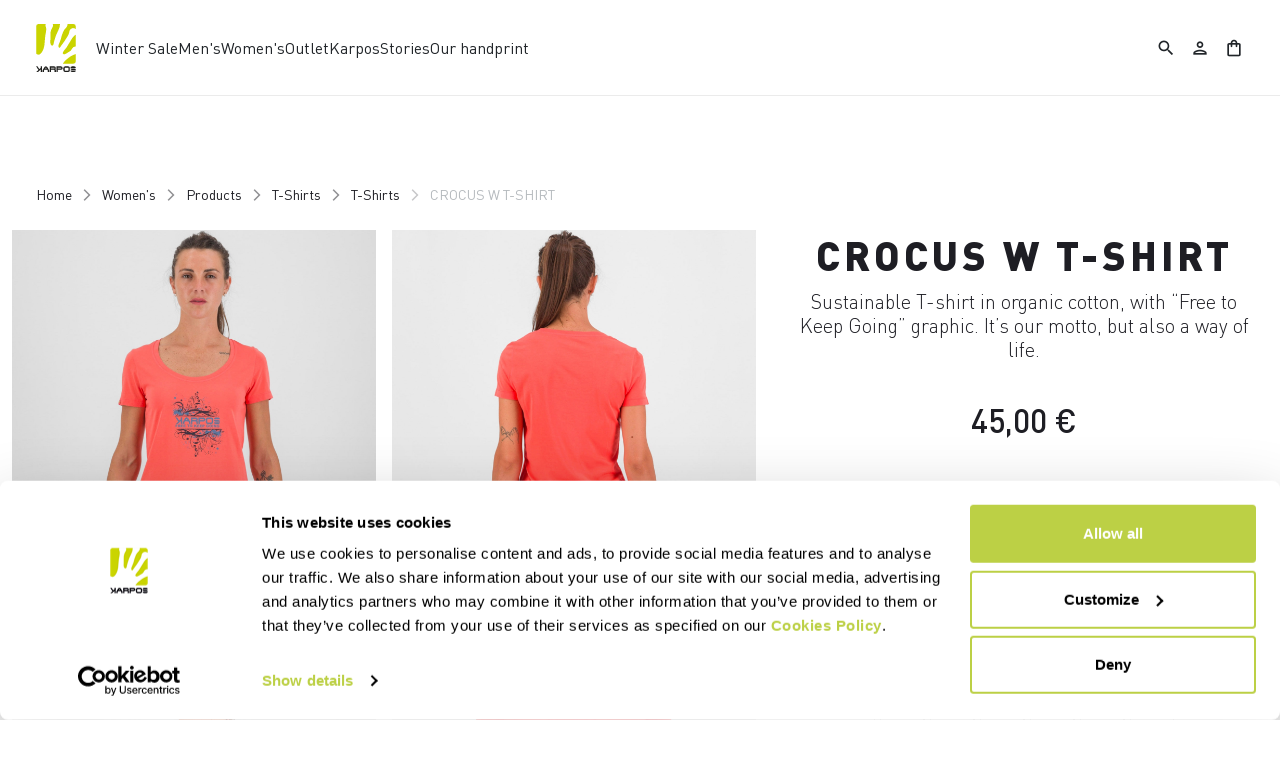

--- FILE ---
content_type: text/html;charset=UTF-8
request_url: https://www.karpos-outdoor.com/RO/en/Women's/Products/T-Shirts/T-Shirts/CROCUS-W-T-SHIRT/p/2532018_117
body_size: 29779
content:
<!doctype html>
<html lang="en"> 
 <head>
  <meta name="viewport" content="width=device-width, initial-scale=1.0">
  <link rel="preload" href="https://karpos.kleecks-cdn.com/medias/31-2532018-117.jpg?context=[base64]" as="image">
  <link rel="preload" href="https://karpos.kleecks-cdn.com/medias/03-2532018-117.jpg?context=[base64]" as="image">
  <link rel="preload" href="https://karpos.kleecks-cdn.com/medias/02-2532018-117.jpg?context=[base64]" as="image">
  <link rel="preload" href="https://karpos.kleecks-cdn.com/medias/01-2532018-117.jpg?context=[base64]" as="image">
  <link rel="preload" href="https://karpos.kleecks-cdn.com/medias/logo-karpos.svg?context=bWFzdGVyfGltYWdlc3wzNjEyfGltYWdlL3N2Zyt4bWx8YURVMkwyZzNNaTg0TnprMk5qRTBOVEkwT1RVNEwyeHZaMjlmYTJGeWNHOXpMbk4yWnd8NzkwMzdiMGE1OWY2ZDEyOWM0Yzk0MGVkNDkyYTgyOWVlNTQzNDRiNjBhY2Q1ZjE1MmRiNThhMWViZGU0M2VlZA" as="image" media="(max-width: 1024px)">
  <link rel="preload" href="https://karpos.kleecks-cdn.com/medias/logo-karpos.svg?context=bWFzdGVyfGltYWdlc3wzNjEyfGltYWdlL3N2Zyt4bWx8YURVMkwyZzNNaTg0TnprMk5qRTBOVEkwT1RVNEwyeHZaMjlmYTJGeWNHOXpMbk4yWnd8NzkwMzdiMGE1OWY2ZDEyOWM0Yzk0MGVkNDkyYTgyOWVlNTQzNDRiNjBhY2Q1ZjE1MmRiNThhMWViZGU0M2VlZA" as="image" media="(min-width: 1025px)"> 
  <script>(function(w,d,s,l,i){w[l]=w[l]||[];w[l].push({'gtm.start':
        new Date().getTime(),event:'gtm.js'});var f=d.getElementsByTagName(s)[0],
        j=d.createElement(s),dl=l!='dataLayer'?'&l='+l:'';j.async=true;j.src=
        'https://gtm.karpos-outdoor.com/gtm.js?id='+i+dl;f.parentNode.insertBefore(j,f);
        })(window,document,'script','dataLayer','GTM-MTQZTBP');</script> <!-- TrustBox script --> 
  <script type="text/javascript" src="https://widget.trustpilot.com/bootstrap/v5/tp.widget.bootstrap.min.js" async></script> <!-- End TrustBox script --> 
  <title>T-Shirts Products Women's CROCUS W T-SHIRT - Karpos Outdoor</title> 
  <meta http-equiv="Content-Type" content="text/html; charset=utf-8"> 
  <meta http-equiv="X-UA-Compatible" content="IE=edge"> 
  <meta charset="UTF-8">  
  <link href="https://karpos.kleecks-cdn.com/_ui/responsive/theme-karpos/images/karpos-o57x57.png" sizes="57x57" rel="apple-touch-icon-precomposed"> 
  <link href="https://karpos.kleecks-cdn.com/_ui/responsive/theme-karpos/images/karpos-o60x60.png" sizes="60x60" rel="apple-touch-icon-precomposed"> 
  <link href="https://karpos.kleecks-cdn.com/_ui/responsive/theme-karpos/images/karpos-o72x72.png" sizes="72x72" rel="apple-touch-icon-precomposed"> 
  <link href="https://karpos.kleecks-cdn.com/_ui/responsive/theme-karpos/images/karpos-o76x76.png" sizes="76x76" rel="apple-touch-icon-precomposed"> 
  <link href="https://karpos.kleecks-cdn.com/_ui/responsive/theme-karpos/images/karpos-o114x114.png" sizes="114x114" rel="apple-touch-icon-precomposed"> 
  <link href="https://karpos.kleecks-cdn.com/_ui/responsive/theme-karpos/images/karpos-o120x120.png" sizes="120x120" rel="apple-touch-icon-precomposed"> 
  <link href="https://karpos.kleecks-cdn.com/_ui/responsive/theme-karpos/images/karpos-o144x144.png" sizes="144x144" rel="apple-touch-icon-precomposed"> 
  <link href="https://karpos.kleecks-cdn.com/_ui/responsive/theme-karpos/images/karpos-o152x152.png" sizes="152x152" rel="apple-touch-icon-precomposed"> 
  <link href="https://karpos.kleecks-cdn.com/_ui/responsive/theme-karpos/images/karpos-o196x196.png" sizes="196x196" type="image/png" rel="icon"> 
  <link href="https://karpos.kleecks-cdn.com/_ui/responsive/theme-karpos/images/karpos-o128x128.png" sizes="128x128" type="image/png" rel="icon"> 
  <link href="https://karpos.kleecks-cdn.com/_ui/responsive/theme-karpos/images/karpos-o96x96.png" sizes="96x96" type="image/png" rel="icon"> 
  <link href="https://karpos.kleecks-cdn.com/_ui/responsive/theme-karpos/images/karpos-o32x32.png" sizes="32x32" type="image/png" rel="icon"> 
  <meta content="#FFFFFF" name="msapplication-TileColor"> 
  <meta content="/_ui/responsive/theme-karpos/images/karpos-o144x144.ico" name="msapplication-TileImage"> 
  <meta content="/_ui/responsive/theme-karpos/images/karpos-o70x70.ico" name="msapplication-square70x70logo"> 
  <meta content="/_ui/responsive/theme-karpos/images/karpos-o150x150.ico" name="msapplication-square150x150logo"> 
  <meta content="/_ui/responsive/theme-karpos/images/karpos-o310x150.ico" name="msapplication-wide310x150logo"> 
  <meta content="/_ui/responsive/theme-karpos/images/karpos-o310x310.ico" name="msapplication-square310x310logo"> 
  <meta name="keywords"> 
  <meta name="description" content="Sustainable T-shirt in organic cotton, with “Free to Keep Going” graphic. It’s our motto, but also a way of life."> 
  <meta name="robots" content="INDEX,FOLLOW"> 
  <meta name="title" content="T-Shirts Products Women's CROCUS W T-SHIRT - Karpos Outdoor"> 
  <link rel="shortcut icon" type="image/x-icon" media="all" href="https://karpos.kleecks-cdn.com/_ui/responsive/theme-karpos/images/favicon.ico"> 
  <link href="https://www.karpos-outdoor.com/RO/en/Women's/Products/T-Shirts/T-Shirts/CROCUS-W-T-SHIRT/p/2532018_117" rel="canonical"> 
  <link rel="alternate" hreflang="en-at" href="https://www.karpos-outdoor.com/AT/en/Women's/Products/T-Shirts/T-Shirts/CROCUS-W-T-SHIRT/p/2532018_117"> 
  <link rel="alternate" hreflang="de-at" href="https://www.karpos-outdoor.com/AT/de/Damen/Produkten/T-Shirts/T-Shirts/CROCUS-W-T-SHIRT/p/2532018_117">    
  <link rel="alternate" hreflang="en-be" href="https://www.karpos-outdoor.com/BE/en/Women's/Products/T-Shirts/T-Shirts/CROCUS-W-T-SHIRT/p/2532018_117">   
  <link rel="alternate" hreflang="fr-be" href="https://www.karpos-outdoor.com/BE/fr/Femme/Produits/T-Shirts/T-Shirts/CROCUS-W-T-SHIRT/p/2532018_117">  
  <link rel="alternate" hreflang="en-bg" href="https://www.karpos-outdoor.com/BG/en/Women's/Products/T-Shirts/T-Shirts/CROCUS-W-T-SHIRT/p/2532018_117">     
  <link rel="alternate" hreflang="en-ca" href="https://www.karpos-outdoor.com/CA/en/Women's/Products/T-Shirts/T-Shirts/CROCUS-W-T-SHIRT/p/2532018_117">   
  <link rel="alternate" hreflang="fr-ca" href="https://www.karpos-outdoor.com/CA/fr/Femme/Produits/T-Shirts/T-Shirts/CROCUS-W-T-SHIRT/p/2532018_117">  
  <link rel="alternate" hreflang="en-hr" href="https://www.karpos-outdoor.com/HR/en/Women's/Products/T-Shirts/T-Shirts/CROCUS-W-T-SHIRT/p/2532018_117">     
  <link rel="alternate" hreflang="en-cy" href="https://www.karpos-outdoor.com/CY/en/Women's/Products/T-Shirts/T-Shirts/CROCUS-W-T-SHIRT/p/2532018_117">     
  <link rel="alternate" hreflang="en-cz" href="https://www.karpos-outdoor.com/CZ/en/Women's/Products/T-Shirts/T-Shirts/CROCUS-W-T-SHIRT/p/2532018_117">     
  <link rel="alternate" hreflang="en-dk" href="https://www.karpos-outdoor.com/DK/en/Women's/Products/T-Shirts/T-Shirts/CROCUS-W-T-SHIRT/p/2532018_117">     
  <link rel="alternate" hreflang="en-ee" href="https://www.karpos-outdoor.com/EE/en/Women's/Products/T-Shirts/T-Shirts/CROCUS-W-T-SHIRT/p/2532018_117">     
  <link rel="alternate" hreflang="en-fi" href="https://www.karpos-outdoor.com/FI/en/Women's/Products/T-Shirts/T-Shirts/CROCUS-W-T-SHIRT/p/2532018_117">          
  <link rel="alternate" hreflang="en-de" href="https://www.karpos-outdoor.com/DE/en/Women's/Products/T-Shirts/T-Shirts/CROCUS-W-T-SHIRT/p/2532018_117"> 
  <link rel="alternate" hreflang="de-de" href="https://www.karpos-outdoor.com/DE/de/Damen/Produkten/T-Shirts/T-Shirts/CROCUS-W-T-SHIRT/p/2532018_117">    
  <link rel="alternate" hreflang="en-gr" href="https://www.karpos-outdoor.com/GR/en/Women's/Products/T-Shirts/T-Shirts/CROCUS-W-T-SHIRT/p/2532018_117">     
  <link rel="alternate" hreflang="en-hu" href="https://www.karpos-outdoor.com/HU/en/Women's/Products/T-Shirts/T-Shirts/CROCUS-W-T-SHIRT/p/2532018_117">     
  <link rel="alternate" hreflang="en-ie" href="https://www.karpos-outdoor.com/IE/en/Women's/Products/T-Shirts/T-Shirts/CROCUS-W-T-SHIRT/p/2532018_117">       
  <link rel="alternate" hreflang="it-it" href="https://www.karpos-outdoor.com/IT/it/Donna/Prodotti/Magliette/Magliette/CROCUS-W-T-SHIRT/p/2532018_117">   
  <link rel="alternate" hreflang="en-lv" href="https://www.karpos-outdoor.com/LV/en/Women's/Products/T-Shirts/T-Shirts/CROCUS-W-T-SHIRT/p/2532018_117">     
  <link rel="alternate" hreflang="en-lt" href="https://www.karpos-outdoor.com/LT/en/Women's/Products/T-Shirts/T-Shirts/CROCUS-W-T-SHIRT/p/2532018_117">     
  <link rel="alternate" hreflang="en-lu" href="https://www.karpos-outdoor.com/LU/en/Women's/Products/T-Shirts/T-Shirts/CROCUS-W-T-SHIRT/p/2532018_117">     
  <link rel="alternate" hreflang="en-mt" href="https://www.karpos-outdoor.com/MT/en/Women's/Products/T-Shirts/T-Shirts/CROCUS-W-T-SHIRT/p/2532018_117">     
  <link rel="alternate" hreflang="en-nl" href="https://www.karpos-outdoor.com/NL/en/Women's/Products/T-Shirts/T-Shirts/CROCUS-W-T-SHIRT/p/2532018_117">     
  <link rel="alternate" hreflang="en-no" href="https://www.karpos-outdoor.com/NO/en/Women's/Products/T-Shirts/T-Shirts/CROCUS-W-T-SHIRT/p/2532018_117">     
  <link rel="alternate" hreflang="en-pl" href="https://www.karpos-outdoor.com/PL/en/Women's/Products/T-Shirts/T-Shirts/CROCUS-W-T-SHIRT/p/2532018_117">     
  <link rel="alternate" hreflang="en-pt" href="https://www.karpos-outdoor.com/PT/en/Women's/Products/T-Shirts/T-Shirts/CROCUS-W-T-SHIRT/p/2532018_117">          
  <link rel="alternate" hreflang="en-ro" href="https://www.karpos-outdoor.com/RO/en/Women's/Products/T-Shirts/T-Shirts/CROCUS-W-T-SHIRT/p/2532018_117">     
  <link rel="alternate" hreflang="en-sk" href="https://www.karpos-outdoor.com/SK/en/Women's/Products/T-Shirts/T-Shirts/CROCUS-W-T-SHIRT/p/2532018_117">     
  <link rel="alternate" hreflang="en-si" href="https://www.karpos-outdoor.com/SI/en/Women's/Products/T-Shirts/T-Shirts/CROCUS-W-T-SHIRT/p/2532018_117">         
  <link rel="alternate" hreflang="es-es" href="https://www.karpos-outdoor.com/ES/es/Mujer/Productos/Camisetas/Camisetas/CROCUS-W-T-SHIRT/p/2532018_117"> 
  <link rel="alternate" hreflang="en-se" href="https://www.karpos-outdoor.com/SE/en/Women's/Products/T-Shirts/T-Shirts/CROCUS-W-T-SHIRT/p/2532018_117">     
  <link rel="alternate" hreflang="en-ch" href="https://www.karpos-outdoor.com/CH/en/Women's/Products/T-Shirts/T-Shirts/CROCUS-W-T-SHIRT/p/2532018_117"> 
  <link rel="alternate" hreflang="de-ch" href="https://www.karpos-outdoor.com/CH/de/Damen/Produkten/T-Shirts/T-Shirts/CROCUS-W-T-SHIRT/p/2532018_117">  
  <link rel="alternate" hreflang="fr-ch" href="https://www.karpos-outdoor.com/CH/fr/Femme/Produits/T-Shirts/T-Shirts/CROCUS-W-T-SHIRT/p/2532018_117">  
  <link rel="alternate" hreflang="en-gb" href="https://www.karpos-outdoor.com/GB/en/Women's/Products/T-Shirts/T-Shirts/CROCUS-W-T-SHIRT/p/2532018_117">     
  <link rel="alternate" hreflang="en-us" href="https://www.karpos-outdoor.com/US/en/Women's/Products/T-Shirts/T-Shirts/CROCUS-W-T-SHIRT/p/2532018_117">    
  <link rel="alternate" hreflang="es-us" href="https://www.karpos-outdoor.com/US/es/Mujer/Productos/Camisetas/Camisetas/CROCUS-W-T-SHIRT/p/2532018_117"> <!-- Google Fonts --> 
  <link rel="preconnect" href="https://fonts.googleapis.com"> 
  <link rel="preconnect" href="https://fonts.gstatic.com" crossorigin> 
  <link href="https://fonts.googleapis.com/css2?family=Oswald:wght@200;300;400;500;600;700&amp;display=swap" rel="stylesheet"> <!-- Material Icons Google --> 
  <link href="https://fonts.googleapis.com/css?family=Material+Icons%7CMaterial+Icons+Outlined%7CMaterial+Icons+Two+Tone%7CMaterial+Icons+Round%7CMaterial+Icons+Sharp" rel="stylesheet"> <!-- Material Icons Google -->  
  <link rel="stylesheet" href="https://fonts.googleapis.com/css2?family=Material+Symbols+Outlined:opsz,wght,FILL,GRAD@48,400,0,0"> 
  <link rel="stylesheet" type="text/css" media="all" href="https://karpos.kleecks-cdn.com/_ui/responsive/common/fontawesome/fontawesome.min.css"> 
  <link rel="stylesheet" type="text/css" media="all" href="https://karpos.kleecks-cdn.com/_ui/responsive/common/shared/swiper.min.css"> 
  <link rel="stylesheet" type="text/css" media="all" href="https://karpos.kleecks-cdn.com/_ui/responsive/common/shared/fancybox/jquery.fancybox.css"> 
  <link rel="stylesheet" type="text/css" media="all" href="https://karpos.kleecks-cdn.com/_ui/responsive/common/shared/material-components-web.min.css"> 
  <link rel="stylesheet" type="text/css" media="all" href="https://karpos.kleecks-cdn.com/_ui/responsive/theme-karpos/css/style.css"> 
  <link rel="stylesheet" type="text/css" media="all" href="https://karpos.kleecks-cdn.com/_ui/responsive/common/shared/jquery.range.css"> 
  <script src="https://karpos.kleecks-cdn.com/_ui/shared/js/analyticsmediator.js"></script> 
  <meta property="og:title" content="T-Shirts Products Women's CROCUS W T-SHIRT - Karpos Outdoor">
  <meta property="og:url" content="https://www.karpos-outdoor.com/RO/en/Women's/Products/T-Shirts/T-Shirts/CROCUS-W-T-SHIRT/p/2532018_117">
  <meta property="og:type" content="website">
  <meta property="og:site_name" content="Karpos Outdoor">
  <meta property="og:description" content="Sustainable T-shirt in organic cotton, with “Free to Keep Going” graphic. It’s our motto, but also a way of life.">
  <meta property="og:locale" content="en_RO">
  <meta name="twitter:title" content="T-Shirts Products Women's CROCUS W T-SHIRT - Karpos Outdoor">
  <meta name="twitter:url" content="https://www.karpos-outdoor.com/RO/en/Women's/Products/T-Shirts/T-Shirts/CROCUS-W-T-SHIRT/p/2532018_117">
  <meta name="twitter:description" content="Sustainable T-shirt in organic cotton, with “Free to Keep Going” graphic. It’s our motto, but also a way of life.">
  <meta name="twitter:card" content="summary">
  <meta name="generator" content="Kleecks">
  <script type="application/ld+json">{"@context":"https://schema.org/","@type":"Product","name":"CROCUS W T-SHIRT","image":["https://karpos.kleecks-cdn.com/medias/01-2532018-117.jpg?context=[base64]","https://karpos.kleecks-cdn.com/medias/02-2532018-117.jpg?context=[base64]","https://karpos.kleecks-cdn.com/medias/03-2532018-117.jpg?context=[base64]","https://karpos.kleecks-cdn.com/medias/31-2532018-117.jpg?context=[base64]","https://karpos.kleecks-cdn.com/medias/32-2532018-117.jpg?context=[base64]"],"description":"Sustainable T-shirt in organic cotton, with “Free to Keep Going” graphic. It’s our motto, but also a way of life.","sku":"2532018-117","offers":{"@type":"Offer","url":"https://www.karpos-outdoor.com/RO/en/Women's/Products/T-Shirts/T-Shirts/CROCUS-W-T-SHIRT/p/2532018_117","priceCurrency":"EUR","price":"45.0","availability":"https://schema.org/InStock","itemCondition":"https://schema.org/NewCondition"}}</script>
  <style>* {
  -webkit-transition: none !important;
  -moz-transition: none !important;
  -o-transition: none !important;
  -ms-transition: none !important;
  transition: none !important;
}</style>
  <style>@media(min-width: 768px) {
    #pre-header-wrapper {
        height: 30px;
    }

    .navbar.fixed-top:not(.margin-preheader) {
        /*top: 30px;*/
    }
}

@media(max-width: 767px) {
    #pre-header-wrapper {
        height: 42px;
    }

    .navbar.fixed-top:not(.margin-preheader) {
        /*top: 42px;*/
    }
}




@media screen and (max-width: 767px) {
    section#pre-header-wrapper {
        position: absolute;
    }

    #scroll-to-top-btn-fixed {
        right: 16px !important;
    }

}


@media screen and (max-width: 1024px) {
    div.main-navbar {
        padding: 0 1.2em;
        margin: 0 !important;
    }

    main {
        overflow-x: hidden;
    }
}
</style>
  <style>header li.logo img, footer .bottomfoter-logo img {
width: 40px;
height: 48px;
}

footer .bottomfoter-logos img {
 width: 46px;
}
</style>
  <style>#kl-modal-country-language:not(.active) {
    display: none;
}
#kl-modal-country-language {
    position: fixed;
    width: 100%;
    height: 100%;
    background-color: rgba(0, 0, 0, 0.8);
    display: flex;
    align-items: center;
    justify-content: center;
    z-index: 999999999;
}
#kl-modal-country-language .kl-modal-content {
    width: 100%;
    max-width: 400px;
    background-color: #fff;
    padding: 20px 40px 60px 40px;
}
#kl-modal-country-language p {
    color: #000;
    font-weight: 400;
    font-size: 18px;
    margin-bottom: 30px;
}
#kl-modal-country-language select {
    width: 100%;
    padding: 5px;
    margin-bottom: 20px;
    border: 1px solid #B8B8B8;
    border-radius: 5px;
}
#kl-modal-country-language button {
    width: 100%;
    margin-top: 20px;
}
</style>
 </head> 
 <body class="page-productDetails pageType-ProductPage template-pages-product-productLayout1Page smartedit-page-uid-productDetails smartedit-page-uuid-eyJpdGVtSWQiOiJwcm9kdWN0RGV0YWlscyIsImNhdGFsb2dJZCI6ImthcnBvc0NvbnRlbnRDYXRhbG9nIiwiY2F0YWxvZ1ZlcnNpb24iOiJPbmxpbmUifQ== smartedit-catalog-version-uuid-karposContentCatalog/Online language-en KL-D-128 KL-LANG-en KL-P_URL_1-RO KL-P_URL_2-en KL-P_URL_3-Women's KL-P_URL_4-Products KL-P_URL_5-T-Shirts KL-P_URL_6-T-Shirts KL-P_URL_7-CROCUS-W-T-SHIRT KL-P_URL_8-p KL-URL-2532018_117 KL-URL-LEVEL-9 KL-CMS_URL-LEVEL-9 KL-UA-BOT KL-UA-DESKTOP sp-PRODUCT padding-preheader" kl-user-country-isocode="US" kl-country-locale-isocode="RO" kl-lang="en"> 
  <noscript></noscript> 
  <main data-currency-iso-code="EUR" data-brand="karpos">
   <div id="kl-modal-country-language" class="kl-modal"> 
    <div class="kl-modal-content px-5"> 
     <div style="margin-bottom: 20px; text-align: center;"> 
      <img height="70" title="Karpos" alt="Karpos" src="https://karpos.kleecks-cdn.com/medias/logo-karpos.svg?context=bWFzdGVyfGltYWdlc3wzNjEyfGltYWdlL3N2Zyt4bWx8YURVMkwyZzNNaTg0TnprMk5qRTBOVEkwT1RVNEwyeHZaMjlmYTJGeWNHOXpMbk4yWnd8NzkwMzdiMGE1OWY2ZDEyOWM0Yzk0MGVkNDkyYTgyOWVlNTQzNDRiNjBhY2Q1ZjE1MmRiNThhMWViZGU0M2VlZA" loading="lazy"> 
     </div> 
     <p></p> <select name="kl-md-choose-country" id="kl-md-choose-country"></select> <select name="kl-md-choose-lang" id="kl-md-choose-lang"></select> <button class="btn primary cta" type="submit"></button> 
    </div> 
   </div> <a href="#skip-to-content" class="skiptocontent" data-role="none">Skip to content</a> <a href="#skiptonavigation" class="skiptonavigation" data-role="none">Skip to navigation</a> 
   <div class="yCmsContentSlot">  
   </div>
   <header> 
    <nav id="navbar" class="navbar fixed-top"> 
     <ul class="top-language"> 
      <ul class="countries"> 
       <li class="top-language-title">Country</li> 
       <li> 
        <ul class="lang-countries"> 
         <li><a href="https://www.karpos-outdoor.com/AT/de/" title="de">Austria</a></li> 
         <li><a href="https://www.karpos-outdoor.com/BE/en/" title="en">Belgium</a></li> 
         <li><a href="https://www.karpos-outdoor.com/BG/en/" title="en">Bulgaria</a></li> 
         <li><a href="https://www.karpos-outdoor.com/CA/en/" title="en">Canada</a></li> 
         <li><a href="https://www.karpos-outdoor.com/HR/en/" title="en">Croatia</a></li> 
         <li><a href="https://www.karpos-outdoor.com/CY/en/" title="en">Cyprus</a></li> 
         <li><a href="https://www.karpos-outdoor.com/CZ/en/" title="en">Czech Republic</a></li> 
         <li><a href="https://www.karpos-outdoor.com/DK/en/" title="en">Denmark</a></li> 
         <li><a href="https://www.karpos-outdoor.com/EE/en/" title="en">Estonia</a></li> 
         <li><a href="https://www.karpos-outdoor.com/FI/en/" title="en">Finland</a></li> 
         <li><a href="https://www.karpos-outdoor.com/FR/fr/" title="fr">France</a></li> 
         <li><a href="https://www.karpos-outdoor.com/DE/de/" title="de">Germany</a></li> 
         <li><a href="https://www.karpos-outdoor.com/GR/en/" title="en">Greece</a></li> 
         <li><a href="https://www.karpos-outdoor.com/HU/en/" title="en">Hungary</a></li> 
         <li><a href="https://www.karpos-outdoor.com/IE/en/" title="en">Ireland</a></li> 
         <li><a href="https://www.karpos-outdoor.com/IT/it/" title="it">Italy</a></li> 
         <li><a href="https://www.karpos-outdoor.com/LV/en/" title="en">Latvia</a></li> 
         <li><a href="https://www.karpos-outdoor.com/LT/en/" title="en">Lithuania</a></li> 
         <li><a href="https://www.karpos-outdoor.com/LU/en/" title="en">Luxembourg</a></li> 
         <li><a href="https://www.karpos-outdoor.com/MT/en/" title="en">Malta</a></li> 
         <li><a href="https://www.karpos-outdoor.com/NL/en/" title="en">Netherlands</a></li> 
         <li><a href="https://www.karpos-outdoor.com/NO/en/" title="en">Norway</a></li> 
         <li><a href="https://www.karpos-outdoor.com/PL/en/" title="en">Poland</a></li> 
         <li><a href="https://www.karpos-outdoor.com/PT/en/" title="en">Portugal</a></li> 
         <li><a href="https://www.karpos-outdoor.com/II/en/" title="en">Rest of the World</a></li> 
         <li><a style="text-decoration: underline;" href="https://www.karpos-outdoor.com/RO/en/" title="en">Romania</a></li> 
         <li><a href="https://www.karpos-outdoor.com/SK/en/" title="en">Slovakia</a></li> 
         <li><a href="https://www.karpos-outdoor.com/SI/en/" title="en">Slovenia</a></li> 
         <li><a href="https://www.karpos-outdoor.com/ES/es/" title="es">Spain</a></li> 
         <li><a href="https://www.karpos-outdoor.com/SE/en/" title="en">Sweden</a></li> 
         <li><a href="https://www.karpos-outdoor.com/CH/de/" title="de">Switzerland</a></li> 
         <li><a href="https://www.karpos-outdoor.com/GB/en/" title="en">United Kingdom</a></li> 
         <li><a href="https://www.karpos-outdoor.com/US/en/" title="en">United States</a></li> 
        </ul> </li> 
      </ul> 
      <ul class="languages"> 
       <li class="top-lang-bar-close"> <a href="javascript:void(0);"> <i><img src="https://karpos.kleecks-cdn.com/_ui/responsive/theme-karpos/icons/close.svg" alt="close" title="close" loading="lazy"></i> </a> </li> 
       <li class="top-language-title">Language</li> 
       <li> 
        <ul class="lang-menu"> 
         <form id="lang-form-header" action="https://www.karpos-outdoor.com/RO/en/_s/language" method="post">
          <input id="lang-code-header" name="code" type="hidden" value=""> 
          <div> 
           <input type="hidden" name="CSRFToken" value="46a61b3b-42b4-4c3b-8c51-184bf9c2c379"> 
          </div>
         </form>
         <li><a style="text-decoration: underline;" href="#" onclick="switchLang('en');">English</a></li> 
         <li><a href="#" onclick="switchLang('de');">German</a></li> 
         <li><a href="#" onclick="switchLang('it');">Italian</a></li> 
         <li><a href="#" onclick="switchLang('fr');">French</a></li> 
         <li><a href="#" onclick="switchLang('es');">Spanish</a></li> 
        </ul> </li> 
      </ul> 
     </ul> 
     <ul class="mobile-lang-bar"> 
      <li class="mobile-lang-bar-close"> <a href="javascript:void(0);"> <i><img src="https://karpos.kleecks-cdn.com/_ui/responsive/theme-karpos/icons/close.svg" alt="close" title="close" loading="lazy"></i> </a> </li> 
      <li class="mobile-lang-bar-label">Country</li> 
      <li class="mobile-lang-bar-field"> <label class="mobile-lang-bar-input" for="selCountry"> <select name="selCountry" id="selCountry" class="mobile-lang-bar-input" onchange="switchSite();"> <option value="AT" data-href="https://www.karpos-outdoor.com/AT/de">Austria</option> <option value="BE" data-href="https://www.karpos-outdoor.com/BE/en">Belgium</option> <option value="BG" data-href="https://www.karpos-outdoor.com/BG/en">Bulgaria</option> <option value="CA" data-href="https://www.karpos-outdoor.com/CA/en">Canada</option> <option value="HR" data-href="https://www.karpos-outdoor.com/HR/en">Croatia</option> <option value="CY" data-href="https://www.karpos-outdoor.com/CY/en">Cyprus</option> <option value="CZ" data-href="https://www.karpos-outdoor.com/CZ/en">Czech Republic</option> <option value="DK" data-href="https://www.karpos-outdoor.com/DK/en">Denmark</option> <option value="EE" data-href="https://www.karpos-outdoor.com/EE/en">Estonia</option> <option value="FI" data-href="https://www.karpos-outdoor.com/FI/en">Finland</option> <option value="FR" data-href="https://www.karpos-outdoor.com/FR/fr">France</option> <option value="DE" data-href="https://www.karpos-outdoor.com/DE/de">Germany</option> <option value="GR" data-href="https://www.karpos-outdoor.com/GR/en">Greece</option> <option value="HU" data-href="https://www.karpos-outdoor.com/HU/en">Hungary</option> <option value="IE" data-href="https://www.karpos-outdoor.com/IE/en">Ireland</option> <option value="IT" data-href="https://www.karpos-outdoor.com/IT/it">Italy</option> <option value="LV" data-href="https://www.karpos-outdoor.com/LV/en">Latvia</option> <option value="LT" data-href="https://www.karpos-outdoor.com/LT/en">Lithuania</option> <option value="LU" data-href="https://www.karpos-outdoor.com/LU/en">Luxembourg</option> <option value="MT" data-href="https://www.karpos-outdoor.com/MT/en">Malta</option> <option value="NL" data-href="https://www.karpos-outdoor.com/NL/en">Netherlands</option> <option value="NO" data-href="https://www.karpos-outdoor.com/NO/en">Norway</option> <option value="PL" data-href="https://www.karpos-outdoor.com/PL/en">Poland</option> <option value="PT" data-href="https://www.karpos-outdoor.com/PT/en">Portugal</option> <option value="II" data-href="https://www.karpos-outdoor.com/II/en">Rest of the World</option> <option value="RO" data-href="https://www.karpos-outdoor.com/RO/en" selected>Romania</option> <option value="SK" data-href="https://www.karpos-outdoor.com/SK/en">Slovakia</option> <option value="SI" data-href="https://www.karpos-outdoor.com/SI/en">Slovenia</option> <option value="ES" data-href="https://www.karpos-outdoor.com/ES/es">Spain</option> <option value="SE" data-href="https://www.karpos-outdoor.com/SE/en">Sweden</option> <option value="CH" data-href="https://www.karpos-outdoor.com/CH/de">Switzerland</option> <option value="GB" data-href="https://www.karpos-outdoor.com/GB/en">United Kingdom</option> <option value="US" data-href="https://www.karpos-outdoor.com/US/en">United States</option> </select> </label> </li> 
      <li class="mobile-lang-bar-label">Language</li> 
      <li class="mobile-lang-bar-field"> <label class="mobile-lang-bar-input" for="selLang"> <select name="selLang" id="selLang" class="mobile-lang-bar-input" onchange="switchLangSelect();"> <option value="en" selected>English</option> <option value="de">German</option> <option value="it">Italian</option> <option value="fr">French</option> <option value="es">Spanish</option> </select> </label> </li> 
     </ul> <ckfragment-314041c28c7b7d513f5ef8bd18547853bot></ckfragment-314041c28c7b7d513f5ef8bd18547853bot> 
     <div class="main-navbar"> 
      <ul class="main-left header-light-checkout"> <a href="https://www.karpos-outdoor.com/RO/en/cart" class="light-checkout-back" title="cart"> <span class="material-symbols-outlined"> chevron_left </span> <span> Back to Shopping Cart</span> </a> 
       <li class="logo"> 
        <div class="yCmsComponent yComponentWrapper logo"> 
         <div class="banner__component simple-banner"> <a href="https://www.karpos-outdoor.com/RO/en/" title="en"> <img title="Karpos" alt="Karpos" src="https://karpos.kleecks-cdn.com/medias/logo-karpos.svg?context=bWFzdGVyfGltYWdlc3wzNjEyfGltYWdlL3N2Zyt4bWx8YURVMkwyZzNNaTg0TnprMk5qRTBOVEkwT1RVNEwyeHZaMjlmYTJGeWNHOXpMbk4yWnd8NzkwMzdiMGE1OWY2ZDEyOWM0Yzk0MGVkNDkyYTgyOWVlNTQzNDRiNjBhY2Q1ZjE1MmRiNThhMWViZGU0M2VlZA" class="klcp" loading="eager"> </a> 
         </div>
        </div></li> 
       <li data-id="8801467302976"> <a class="main-navbar-item" href="javascript:void(0);" data-id="8801467302976" title="Winter Sale" target="">Winter Sale</a> </li> 
       <li data-id="8796107670592"> <a class="main-navbar-item" href="javascript:void(0);" data-id="8796107670592" title="Men's" target="">Men's</a> </li> 
       <li data-id="8796109702208"> <a class="main-navbar-item" href="javascript:void(0);" data-id="8796109702208" title="Women's" target="">Women's</a> </li> 
       <li data-id="8798878729280"> <a class="main-navbar-item" href="https://www.karpos-outdoor.com/RO/en/Outlet/c/Outlet" data-id="8798878729280" title="Outlet" target="">Outlet</a> </li> 
       <li data-id="8796158657600"> <a class="main-navbar-item" href="javascript:void(0);" data-id="8796158657600" title="Karpos" target="">Karpos</a> </li> 
       <li data-id="8797600416832"> <a class="main-navbar-item" href="https://www.karpos-outdoor.com/RO/en/stories" data-id="8797600416832" title="Stories" target="">Stories</a> </li> 
       <li data-id="8798485218368"> <a class="main-navbar-item" href="https://www.karpos-outdoor.com/RO/en/our-handprint" data-id="8798485218368" title="Our handprint" target="">Our handprint</a> </li> 
      </ul> 
      <ul class="main-right hide-light-checkout"> 
       <li class="js-search-icon"> <a href="#"><i class="top-icons material-icons-outlined" title="Search">search</i></a> </li> 
       <li class="main-right-account logged-container"> <a href="https://www.karpos-outdoor.com/RO/en/login" title="login"><i class="top-icons material-icons-outlined" title="Account">person</i></a> </li> 
       <li class="yCmsContentSlot miniCartSlot componentContainer"> <a class="position-relative js-mini-cart-new-link" href="https://www.karpos-outdoor.com/RO/en/cart" data-mini-cart-url="/RO/en/cart/rollover/MiniCart" data-mini-cart-refresh-url="/RO/en/cart/miniCart/SUBTOTAL" data-mini-cart-name="Cart" data-bs-toggle="offcanvas" data-bs-target="#miniCartPopup" aria-controls="miniCartPopup" title="cart"> <i class="top-icons material-icons-outlined" title="Shopping bag">shopping_bag</i> <span class="js-mini-cart-count visually-hidden"></span> </a> </li>
      </ul> 
      <ul class="main-mobile"> 
       <li class="main-mobile-menu hide-light-checkout"> <a href="javascript:void(0);"><i class="material-icons-outlined" title="Menu">menu</i></a> </li> <a href="https://www.karpos-outdoor.com/RO/en/cart" class="light-checkout-back" title="cart"> <span class="material-symbols-outlined"> chevron_left </span> </a> 
       <li class="logo"> 
        <div class="yCmsComponent yComponentWrapper logo"> 
         <div class="banner__component simple-banner"> <a href="https://www.karpos-outdoor.com/RO/en/" title="en"> <img title="Karpos" alt="Karpos" src="https://karpos.kleecks-cdn.com/medias/logo-karpos.svg?context=bWFzdGVyfGltYWdlc3wzNjEyfGltYWdlL3N2Zyt4bWx8YURVMkwyZzNNaTg0TnprMk5qRTBOVEkwT1RVNEwyeHZaMjlmYTJGeWNHOXpMbk4yWnd8NzkwMzdiMGE1OWY2ZDEyOWM0Yzk0MGVkNDkyYTgyOWVlNTQzNDRiNjBhY2Q1ZjE1MmRiNThhMWViZGU0M2VlZA" class="klcp" loading="eager"> </a> 
         </div>
        </div></li> 
       <li class="hide-light-checkout"> 
        <ul> 
         <li class="js-search-icon"> <a href="#"><i class="top-icons material-icons-outlined" title="Search">search</i></a> </li> 
         <li class="yCmsContentSlot miniCartSlot componentContainer"> <a class="position-relative js-mini-cart-new-link" href="https://www.karpos-outdoor.com/RO/en/cart" data-mini-cart-url="/RO/en/cart/rollover/MiniCart" data-mini-cart-refresh-url="/RO/en/cart/miniCart/SUBTOTAL" data-mini-cart-name="Cart" data-bs-toggle="offcanvas" data-bs-target="#miniCartPopup" aria-controls="miniCartPopup" title="cart"> <i class="top-icons material-icons-outlined" title="Shopping bag">shopping_bag</i> <span class="js-mini-cart-count visually-hidden"></span> </a> </li>
        </ul> </li> 
      </ul> 
     </div> 
     <div class="mega-navbar"> 
      <ul data-parentid="8801467302976" class="mega-men-women"> 
       <li data-parentid="8801467302976" class="js-nav-first"> 
        <ul class=""> 
         <li data-linkid="8801467139136" class="mega-title" style=""> <a class="main-navbar-item" href="https://www.karpos-outdoor.com/RO/en/Winter-Sale/c/winter-sale" title="All sale products" target="">All sale products</a> </li> 
         <li data-parentid="8801467139136" class="js-nav-second"> <a class="sub-sidenav " href="https://www.karpos-outdoor.com/RO/en/Winter-Sale/Mens-Winter-Sale/c/mens-winter-sale" title="Men's winter sale" target=""> Men's winter sale</a> </li> 
         <li data-parentid="8801467139136" class="js-nav-second"> <a class="sub-sidenav " href="https://www.karpos-outdoor.com/RO/en/Winter-Sale/Womens-Winter-Sale/c/womens-winter-sale" title="Women's winter sales" target=""> Women's winter sales</a> </li> 
        </ul> </li> 
      </ul> 
      <ul data-parentid="8796107670592" class="mega-men-women"> 
       <li data-parentid="8796107670592" class="js-nav-first"> 
        <ul class=""> 
         <li data-linkid="8796109374528" class="mega-title" style=""> Products</li> 
         <li data-parentid="8796109374528" class="js-nav-second"> <a class="sub-sidenav " href="https://www.karpos-outdoor.com/RO/en/Men's/Products/Jackets/c/Man-Pro-Jac" title="Jackets &amp; Vests" target=""> Jackets &amp; Vests</a> </li> 
         <li data-parentid="8796109374528" class="js-nav-second"> <a class="sub-sidenav " href="https://www.karpos-outdoor.com/RO/en/Men's/Products/Midlayer-Collection/c/Man-Pro-Fle" title="Fleeces" target=""> Fleeces</a> </li> 
         <li data-parentid="8796109374528" class="js-nav-second"> <a class="sub-sidenav " href="https://www.karpos-outdoor.com/RO/en/Men's/Products/T-Shirts/c/Man-Pro-Shi" title="T-Shirts &amp; Shirts" target=""> T-Shirts &amp; Shirts</a> </li> 
         <li data-parentid="8796109374528" class="js-nav-second"> <a class="sub-sidenav " href="https://www.karpos-outdoor.com/RO/en/Men's/Products/Baselayer/c/Man-Pro-Bly" title="Base layer" target=""> Base layer</a> </li> 
         <li data-parentid="8796109374528" class="js-nav-second"> <a class="sub-sidenav " href="https://www.karpos-outdoor.com/RO/en/Men's/Products/Pants/c/Man-Pro-Pan" title="Pants" target=""> Pants</a> </li> 
         <li data-parentid="8796109374528" class="js-nav-second"> <a class="sub-sidenav " href="https://www.karpos-outdoor.com/RO/en/Men's/Products/Shorts/Shorts/c/Man-Pro-Sho-Sho" title="Shorts" target=""> Shorts</a> </li> 
         <li data-parentid="8796109374528" class="js-nav-second"> <a class="sub-sidenav " href="https://www.karpos-outdoor.com/RO/en/Men's/Products/Headwear/c/Man-Pro-Hea" title="Headwear" target=""> Headwear</a> </li> 
         <li data-parentid="8796109374528" class="js-nav-second"> <a class="sub-sidenav " href="https://www.karpos-outdoor.com/RO/en/Men's/Products/Gloves/c/Man-Pro-glo" title="Gloves" target=""> Gloves</a> </li> 
         <li data-parentid="8796109374528" class="js-nav-second"> <a class="sub-sidenav " href="https://www.karpos-outdoor.com/RO/en/Men's/Products/Accessories/c/Man-Pro-Acc" title="Accessories" target=""> Accessories</a> </li> 
        </ul> </li> 
       <li data-parentid="8796107670592" class="js-nav-first"> 
        <ul class=""> 
         <li data-linkid="8796109145152" class="mega-title" style=""> Sport</li> 
         <li data-parentid="8796109145152" class="js-nav-second"> <a class="sub-sidenav " href="https://www.karpos-outdoor.com/RO/en/Men's/Sport/Hiking/c/Man-Spo-Tre" title="Hiking" target=""> Hiking</a> </li> 
         <li data-parentid="8796109145152" class="js-nav-second"> <a class="sub-sidenav " href="https://www.karpos-outdoor.com/RO/en/Men's/Sport/Trail-Running/c/Man-Spo-Trr" title="Trail running" target=""> Trail running</a> </li> 
         <li data-parentid="8796109145152" class="js-nav-second"> <a class="sub-sidenav " href="https://www.karpos-outdoor.com/RO/en/Men's/Sport/Climbing/c/Man-Spo-Cli" title="Climbing" target=""> Climbing</a> </li> 
         <li data-parentid="8796109145152" class="js-nav-second"> <a class="sub-sidenav " href="https://www.karpos-outdoor.com/RO/en/Men's/Sport/Mountain-Biking/c/Man-Spo-MTB" title="Mountain Biking" target=""> Mountain Biking</a> </li> 
         <li data-parentid="8796109145152" class="js-nav-second"> <a class="sub-sidenav " href="https://www.karpos-outdoor.com/RO/en/Men's/Sport/Mountaineering/c/Man-Spo-Mou" title="Mountaineering" target=""> Mountaineering</a> </li> 
         <li data-parentid="8796109145152" class="js-nav-second"> <a class="sub-sidenav " href="https://www.karpos-outdoor.com/RO/en/Men's/Sport/Ski-Mountaineering/c/Man-Spo-SkM" title="Ski Mountaineering" target=""> Ski Mountaineering</a> </li> 
        </ul> </li> 
       <li data-parentid="8796107670592" class="js-nav-first"> 
        <ul class=""> 
         <li data-linkid="8796108522560" class="mega-title" style=""> Collections</li> 
         <li data-parentid="8796108522560" class="js-nav-second"> <a class="sub-sidenav " href="https://www.karpos-outdoor.com/RO/en/Men's/Collections/Skimo-Dynamic/c/Man-Col-SDy" title="Skimo Dynamic" target=""> Skimo Dynamic</a> </li> 
         <li data-parentid="8796108522560" class="js-nav-second"> <a class="sub-sidenav " href="https://www.karpos-outdoor.com/RO/en/Men's/Collections/Skimo-Touring/c/Man-Col-Tou" title="Skimo Touring" target=""> Skimo Touring</a> </li> 
         <li data-parentid="8796108522560" class="js-nav-second"> <a class="sub-sidenav " href="https://www.karpos-outdoor.com/RO/en/Men's/Collections/Alpine-%26-Climbing/c/Man-Col-Alp" title="Alpine &amp; Climbing" target=""> Alpine &amp; Climbing</a> </li> 
         <li data-parentid="8796108522560" class="js-nav-second"> <a class="sub-sidenav " href="https://www.karpos-outdoor.com/RO/en/Men's/Collections/Rain-Collection/c/Man-Col-Rai" title="Rain" target=""> Rain</a> </li> 
         <li data-parentid="8796108522560" class="js-nav-second"> <a class="sub-sidenav " href="https://www.karpos-outdoor.com/RO/en/Men's/Collections/Spring-Summer/c/Man-Col-Sum" title="Spring / Summer" target=""> Spring / Summer</a> </li> 
         <li data-parentid="8796108522560" class="js-nav-second"> <a class="sub-sidenav " href="https://www.karpos-outdoor.com/RO/en/Upcycled/c/Upcycled" title="Upcycled" target=""> Upcycled</a> </li> 
         <li data-parentid="8796108522560" class="js-nav-second"> <a class="sub-sidenav " href="https://www.karpos-outdoor.com/RO/en/Men's/Collections/Lifestyle/c/Man-Col-Fre" title="Lifestyle" target=""> Lifestyle</a> </li> 
         <li data-parentid="8796108522560" class="js-nav-second"> <a class="sub-sidenav " href="https://www.karpos-outdoor.com/RO/en/Men's/Collections/Kids/c/Man-Col-Kid" title="Kids" target=""> Kids</a> </li> 
         <li data-linkid="8797076390976" class="mega-title" style="padding-top:35px;"> Web Specials</li> 
         <li data-parentid="8797076390976" class="js-nav-second"> <a class="sub-sidenav " href="https://www.karpos-outdoor.com/RO/en/Winter-Sale/Mens-Winter-Sale/c/mens-winter-sale" title="Winter Sale" target=""> Winter Sale</a> </li> 
         <li data-parentid="8797076390976" class="js-nav-second"> <a class="sub-sidenav " href="https://www.karpos-outdoor.com/RO/en/Men's/Outlet/c/Man-Out" title="Outlet" target=""> Outlet</a> </li> 
        </ul> </li> 
       <li data-parentid="8796107670592" class="mega-find-img-container-single js-nav-first"> 
        <figure> <a class="mega-featured-link" href="https://www.karpos-outdoor.com/RO/en/Winter-Sale/Mens-Winter-Sale/c/mens-winter-sale" title="Winter Sale" target=""> <img src="https://karpos.kleecks-cdn.com/medias/winter-sale-25-m-menu.jpg?context=[base64]" alt="Winter Sale" title="Winter Sale" loading="lazy"> <span>Winter Sale</span> </a> 
        </figure> </li> 
      </ul> 
      <ul data-parentid="8796109702208" class="mega-men-women"> 
       <li data-parentid="8796109702208" class="js-nav-first"> 
        <ul class=""> 
         <li data-linkid="8796110160960" class="mega-title" style=""> Products</li> 
         <li data-parentid="8796110160960" class="js-nav-second"> <a class="sub-sidenav " href="https://www.karpos-outdoor.com/RO/en/Women's/Products/Jackets/c/Wom-Pro-Jac" title="Jackets &amp; Vests" target=""> Jackets &amp; Vests</a> </li> 
         <li data-parentid="8796110160960" class="js-nav-second"> <a class="sub-sidenav " href="https://www.karpos-outdoor.com/RO/en/Women's/Products/Midlayer-Collection/c/Wom-Pro-Fle" title="Fleeces" target=""> Fleeces</a> </li> 
         <li data-parentid="8796110160960" class="js-nav-second"> <a class="sub-sidenav " href="https://www.karpos-outdoor.com/RO/en/Women's/Products/T-Shirts/c/Wom-Pro-Shi" title="T-Shirts &amp; Shirts" target=""> T-Shirts &amp; Shirts</a> </li> 
         <li data-parentid="8796110160960" class="js-nav-second"> <a class="sub-sidenav " href="https://www.karpos-outdoor.com/RO/en/Women's/Products/Baselayer/c/Wom-Pro-Bly" title="Base layer" target=""> Base layer</a> </li> 
         <li data-parentid="8796110160960" class="js-nav-second"> <a class="sub-sidenav " href="https://www.karpos-outdoor.com/RO/en/Women's/Products/Pants/c/Wom-Pro-Pan" title="Pants" target=""> Pants</a> </li> 
         <li data-parentid="8796110160960" class="js-nav-second"> <a class="sub-sidenav " href="https://www.karpos-outdoor.com/RO/en/Women's/Products/Shorts/Shorts/c/Wom-Pro-Sho-Sho" title="Shorts" target=""> Shorts</a> </li> 
         <li data-parentid="8796110160960" class="js-nav-second"> <a class="sub-sidenav " href="https://www.karpos-outdoor.com/RO/en/Women's/Products/Headwear/c/Wom-Pro-Hea" title="Headwear" target=""> Headwear</a> </li> 
         <li data-parentid="8796110160960" class="js-nav-second"> <a class="sub-sidenav " href="https://www.karpos-outdoor.com/RO/en/Women's/Products/Gloves/c/Wom-Pro-glo" title="Gloves" target=""> Gloves</a> </li> 
         <li data-parentid="8796110160960" class="js-nav-second"> <a class="sub-sidenav " href="https://www.karpos-outdoor.com/RO/en/Women's/Products/Accessories/c/Wom-Pro-Acc" title="Accessories" target=""> Accessories</a> </li> 
        </ul> </li> 
       <li data-parentid="8796109702208" class="js-nav-first"> 
        <ul class=""> 
         <li data-linkid="8796110488640" class="mega-title" style=""> Sport</li> 
         <li data-parentid="8796110488640" class="js-nav-second"> <a class="sub-sidenav " href="https://www.karpos-outdoor.com/RO/en/Women's/Sport/Hiking/c/Wom-Spo-Tre" title="Hiking" target=""> Hiking</a> </li> 
         <li data-parentid="8796110488640" class="js-nav-second"> <a class="sub-sidenav " href="https://www.karpos-outdoor.com/RO/en/Women's/Sport/Trail-Running/c/Wom-Spo-Trr" title="Trail running" target=""> Trail running</a> </li> 
         <li data-parentid="8796110488640" class="js-nav-second"> <a class="sub-sidenav " href="https://www.karpos-outdoor.com/RO/en/Women's/Sport/Climbing/c/Wom-Spo-Cli" title="Climbing" target=""> Climbing</a> </li> 
         <li data-parentid="8796110488640" class="js-nav-second"> <a class="sub-sidenav " href="https://www.karpos-outdoor.com/RO/en/Women's/Sport/Mountain-Biking/c/Wom-Spo-MTB" title="Mountain Biking" target=""> Mountain Biking</a> </li> 
         <li data-parentid="8796110488640" class="js-nav-second"> <a class="sub-sidenav " href="https://www.karpos-outdoor.com/RO/en/Women's/Sport/Mountaineering/c/Wom-Spo-Mou" title="Mountaineering" target=""> Mountaineering</a> </li> 
         <li data-parentid="8796110488640" class="js-nav-second"> <a class="sub-sidenav " href="https://www.karpos-outdoor.com/RO/en/Women's/Sport/Ski-Mountaineering/c/Wom-Spo-SkM" title="Ski Mountaineering" target=""> Ski Mountaineering</a> </li> 
        </ul> </li> 
       <li data-parentid="8796109702208" class="js-nav-first"> 
        <ul class=""> 
         <li data-linkid="8796109866048" class="mega-title" style=""> Collections</li> 
         <li data-parentid="8796109866048" class="js-nav-second"> <a class="sub-sidenav " href="https://www.karpos-outdoor.com/RO/en/Women's/Collections/Skimo-Dynamic/c/Wom-Col-SDy" title="Skimo Dynamic" target=""> Skimo Dynamic</a> </li> 
         <li data-parentid="8796109866048" class="js-nav-second"> <a class="sub-sidenav " href="https://www.karpos-outdoor.com/RO/en/Women's/Collections/Skimo-Touring/c/Wom-Col-Tou" title="Skimo Touring" target=""> Skimo Touring</a> </li> 
         <li data-parentid="8796109866048" class="js-nav-second"> <a class="sub-sidenav " href="https://www.karpos-outdoor.com/RO/en/Women's/Collections/Alpine-%26-Climbing/c/Wom-Col-Alp" title="Alpine &amp; Climbing" target=""> Alpine &amp; Climbing</a> </li> 
         <li data-parentid="8796109866048" class="js-nav-second"> <a class="sub-sidenav " href="https://www.karpos-outdoor.com/RO/en/Women's/Collections/Rain-Collection/c/Wom-Col-Rai" title="Rain" target=""> Rain</a> </li> 
         <li data-parentid="8796109866048" class="js-nav-second"> <a class="sub-sidenav " href="https://www.karpos-outdoor.com/RO/en/Women's/Collections/Spring-Summer/c/Wom-Col-Sum" title="Spring / Summer" target=""> Spring / Summer</a> </li> 
         <li data-parentid="8796109866048" class="js-nav-second"> <a class="sub-sidenav " href="https://www.karpos-outdoor.com/RO/en/Upcycled/c/Upcycled" title="Upcycled" target=""> Upcycled</a> </li> 
         <li data-parentid="8796109866048" class="js-nav-second"> <a class="sub-sidenav " href="https://www.karpos-outdoor.com/RO/en/Women's/Collections/Lifestyle/c/Wom-Col-Fre" title="Lifestyle" target=""> Lifestyle</a> </li> 
         <li data-parentid="8796109866048" class="js-nav-second"> <a class="sub-sidenav " href="https://www.karpos-outdoor.com/RO/en/Women's/Collections/Highest/c/Wom-Col-Hig" title="Highest" target=""> Highest</a> </li> 
         <li data-parentid="8796109866048" class="js-nav-second"> <a class="sub-sidenav " href="https://www.karpos-outdoor.com/RO/en/Women's/Collections/Kids/c/Wom-Col-Kid" title="Kids" target=""> Kids</a> </li> 
         <li data-parentid="8796109866048" class="js-nav-second"> <a class="sub-sidenav " href="https://www.karpos-outdoor.com/RO/en/Women's/Collections/Training/c/Wom-Col-Tra" title="Training" target=""> Training</a> </li> 
         <li data-linkid="8796109734976" class="mega-title" style="padding-top:35px;"> Web Specials</li> 
         <li data-parentid="8796109734976" class="js-nav-second"> <a class="sub-sidenav " href="https://www.karpos-outdoor.com/RO/en/Winter-Sale/Womens-Winter-Sale/c/womens-winter-sale" title="Winter Sale" target=""> Winter Sale</a> </li> 
         <li data-parentid="8796109734976" class="js-nav-second"> <a class="sub-sidenav " href="https://www.karpos-outdoor.com/RO/en/Women's/Outlet/c/Wom-Out" title="Outlet" target=""> Outlet</a> </li> 
        </ul> </li> 
       <li data-parentid="8796109702208" class="mega-find-img-container-single js-nav-first"> 
        <figure> <a class="mega-featured-link" href="https://www.karpos-outdoor.com/RO/en/Winter-Sale/Womens-Winter-Sale/c/womens-winter-sale" title="Winter Sale" target=""> <img src="https://karpos.kleecks-cdn.com/medias/winter-sale-25-w-menu.jpg?context=[base64]" alt="Winter Sale" title="Winter Sale" loading="lazy"> <span>Winter Sale</span> </a> 
        </figure> </li> 
      </ul> 
      <ul data-parentid="8798878729280" class="mega-men-women"> 
       <li data-parentid="8798878729280" class="js-nav-first"> 
        <ul class=""> 
         <li data-linkid="8801401668672" class="mega-title" style=""> <a class="main-navbar-item" href="https://www.karpos-outdoor.com/RO/en/Outlet/c/Outlet" title="All products" target="">All products</a> </li> 
         <li data-parentid="8801401668672" class="js-nav-second"> <a class="sub-sidenav " href="https://www.karpos-outdoor.com/RO/en/Men's/Outlet/c/Man-Out" title="Man" target=""> Man</a> </li> 
         <li data-parentid="8801401668672" class="js-nav-second"> <a class="sub-sidenav " href="https://www.karpos-outdoor.com/RO/en/Women's/Outlet/c/Wom-Out" title="Woman" target=""> Woman</a> </li> 
        </ul> </li> 
       <li data-parentid="8798878729280" class="mega-find-img-container-single js-nav-first"> </li> 
      </ul> 
      <ul data-parentid="8796158657600" class="mega-k-inside"> 
       <li data-parentid="8796158657600" class="" style="background-image: url('https://karpos.kleecks-cdn.com/medias/who-we-are-menu-1.jpg?context=[base64]'); background-size: cover;"> <a class="" href="https://www.karpos-outdoor.com/RO/en/karpos/who-we-are" title="Who we are" target="">Who we are</a> </li> 
       <li data-parentid="8796158657600" class="" style="background-image: url('https://karpos.kleecks-cdn.com/medias/1972-desktop1.jpg?context=bWFzdGVyfHJvb3R8NDg3NTZ8aW1hZ2UvanBlZ3xhR1JtTDJnMk9DODVNVFF5TmpneU1UZzVPRFUwTHpFNU56SXRaR1Z6YTNSdmNERXVhbkJufDBkZDQyZDUxM2EzZjI2Y2FiM2U3MjIxZDA0ZDQ5MGIzZjM1NGViYjFkNWQ1MDE2ZDkyNTU4ZmNkNWQ2NDcyZGY'); background-size: cover;"> <a class="" href="https://www.karpos-outdoor.com/RO/en/karpos/history" title="History" target="">History</a> </li> 
       <li data-parentid="8796158657600" class="" style="background-image: url('https://karpos.kleecks-cdn.com/medias/ambassadors-thumbnail-1.jpg?context=[base64]'); background-size: cover;"> <a class="" href="https://www.karpos-outdoor.com/RO/en/karpos/Ambassadors2" title="Ambassadors" target="">Ambassadors</a> </li> 
       <li data-parentid="8796158657600" class="" style="background-image: url('https://karpos.kleecks-cdn.com/medias/partners-thumbnails-1.jpg?context=[base64]'); background-size: cover;"> <a class="" href="https://www.karpos-outdoor.com/RO/en/karpos/partners" title="PARTNERS" target="">PARTNERS</a> </li> 
       <li data-parentid="8796158657600" class="" style="background-image: url('https://karpos.kleecks-cdn.com/medias/help-the-mountains-thumbnails-1.jpg?context=[base64]'); background-size: cover;"> <a class="" href="https://www.karpos-outdoor.com/RO/en/karpos/help-the-mountains" title="Help the Mountains" target="">Help the Mountains</a> </li> 
       <li data-parentid="8796158657600" class="" style="background-image: url('https://karpos.kleecks-cdn.com/medias/history-thumbnail-1.jpg?context=[base64]'); background-size: cover;"> <a class="" href="https://www.karpos-outdoor.com/RO/en/our-handprint" title="Our handprint" target="">Our handprint</a> </li> 
      </ul> 
      <ul data-parentid="8797600416832" class="mega-men-women"> 
      </ul> 
      <ul data-parentid="8798485218368" class="mega-men-women"> 
      </ul> 
     </div> 
     <div class="mega-navbar-mobile"> 
      <div class="mega-navbar-mobile-nav"> 
       <p class="main-menu-mobile-heading home">Home Page<a class="js-home-close" href="javascript:void(0);"> <i class="home close material-icons-outlined">close</i> </a> </p> 
       <ul class="main-menu-mobile"> 
        <li data-id="8801467302976"> <a class="main-menu-mobile-item js-nav-first" href="javascript:void(0);" data-id="8801467302976" title="Winter Sale" target=""> 
          <ul style="max-height: 82px; height: 82px;"> 
           <li class="title">Winter Sale</li> 
          </ul> </a> </li> 
        <li data-id="8796107670592"> <a class="main-menu-mobile-item js-nav-first" href="javascript:void(0);" data-id="8796107670592" title="Men's" target=""> 
          <ul style="max-height: 82px; height: 82px;"> 
           <li class="title">Men's</li> 
          </ul> </a> </li> 
        <li data-id="8796109702208"> <a class="main-menu-mobile-item js-nav-first" href="javascript:void(0);" data-id="8796109702208" title="Women's" target=""> 
          <ul style="max-height: 82px; height: 82px;"> 
           <li class="title">Women's</li> 
          </ul> </a> </li> 
        <li data-id="8798878729280"> <a class="main-menu-mobile-item js-nav-first" href="https://www.karpos-outdoor.com/RO/en/Outlet/c/Outlet" data-id="8798878729280" title="Outlet" target=""> 
          <ul style="max-height: 82px; height: 82px;"> 
           <li class="title">Outlet</li> 
          </ul> </a> </li> 
        <li data-id="8796158657600"> <a class="main-menu-mobile-item js-nav-first" href="javascript:void(0);" data-id="8796158657600" title="Karpos" target=""> 
          <ul style="max-height: 82px; height: 82px;"> 
           <li class="title">Karpos</li> 
          </ul> </a> </li> 
        <li data-id="8797600416832"> <a class="main-menu-mobile-item js-nav-first" href="https://www.karpos-outdoor.com/RO/en/stories" data-id="8797600416832" title="Stories" target=""> 
          <ul style="max-height: 82px; height: 82px;"> 
           <li class="title">Stories</li> 
          </ul> </a> </li> 
        <li data-id="8798485218368"> <a class="main-menu-mobile-item js-nav-first" href="https://www.karpos-outdoor.com/RO/en/our-handprint" data-id="8798485218368" title="Our handprint" target=""> 
          <ul style="max-height: 82px; height: 82px;"> 
           <li class="title">Our handprint</li> 
          </ul> </a> </li> 
       </ul> 
       <p class="main-menu-mobile-heading"> <a class="" href="https://www.karpos-outdoor.com/RO/en/login" title="login">Sign in / Register</a> </p> 
       <ul class="menu-mobile-social" style="padding-top:100px;"> 
        <li> <a class="socialfooter small text-uppercase hovertrans" href="https://www.facebook.com/KarposOutdoor">Facebook</a> </li> 
        <li> <a class="socialfooter small text-uppercase hovertrans" href="https://www.instagram.com/karpos">Instagram</a> </li> 
        <li> <a class="socialfooter small text-uppercase hovertrans" href="https://www.strava.com/clubs/karpos">Strava</a> </li> 
        <li> <a class="socialfooter small text-uppercase hovertrans" href="https://www.youtube.com/channel/UCjgKukPbhgkDYkTh7fUE1cw">Youtube</a> </li> 
       </ul> 
       <div class="menu-mobile-footer"> 
        <p class="small m-0 text-center text-lg-start"> Manifattura Valcismon S.p.A.- Via Marconi 81/83, 32030 Fonzaso (BL), Italy - P.IVA: 00023370257 - CAP.SOC. €2.349.323,00</p> 
        <p class="small m-0 text-center text-lg-start"> © 2026 Manifattura Valcismon. All Rights Reserved</p> 
       </div> 
      </div> 
      <div data-parentid="8801467302976" class=" mega-navbar-mobile-mens-womens"> 
       <div class="back-container"> <a class="js-mobile-menu-back" href="javascript:void(0);"> <p class="main-menu-mobile-heading home back"> <i class="material-icons-outlined">navigate_before</i> Winter Sale</p> </a> <a class="js-home-close" href="javascript:void(0);"><i class="home close material-icons-outlined">close</i></a> 
       </div> 
       <ul class="menu-mobile-mens-womens"> 
        <li data-id="8801467139136" data-parentid="8801467302976"> <a href="javascript:void(0);" class="main-menu-mobile-sub-item js-nav-second" data-id="8801467139136" title="All sale products" target=""> 
          <ul style="max-height: 82px; height: 82px;"> 
           <li class="title">All sale products</li> 
          </ul> </a> </li> 
       </ul> 
      </div> 
      <div data-parentid="8796107670592" class=" mega-navbar-mobile-mens-womens"> 
       <div class="back-container"> <a class="js-mobile-menu-back" href="javascript:void(0);"> <p class="main-menu-mobile-heading home back"> <i class="material-icons-outlined">navigate_before</i> Men's</p> </a> <a class="js-home-close" href="javascript:void(0);"><i class="home close material-icons-outlined">close</i></a> 
       </div> 
       <ul class="menu-mobile-mens-womens"> 
        <li data-id="8796109374528" data-parentid="8796107670592"> <a href="javascript:void(0);" class="main-menu-mobile-sub-item js-nav-second" data-id="8796109374528" title="Products" target=""> 
          <ul style="max-height: 82px; height: 82px;"> 
           <li class="title">Products</li> 
          </ul> </a> </li> 
        <li data-id="8796109145152" data-parentid="8796107670592"> <a href="javascript:void(0);" class="main-menu-mobile-sub-item js-nav-second" data-id="8796109145152" title="Sport" target=""> 
          <ul style="max-height: 82px; height: 82px;"> 
           <li class="title">Sport</li> 
          </ul> </a> </li> 
        <li data-id="8796108522560" data-parentid="8796107670592"> <a href="javascript:void(0);" class="main-menu-mobile-sub-item js-nav-second" data-id="8796108522560" title="Collections" target=""> 
          <ul style="max-height: 82px; height: 82px;"> 
           <li class="title">Collections</li> 
          </ul> </a> </li> 
        <li data-id="8797076390976" data-parentid="8796107670592"> <a href="javascript:void(0);" class="main-menu-mobile-sub-item js-nav-second" data-id="8797076390976" title="Web Specials" target=""> 
          <ul style="max-height: 82px; height: 82px;"> 
           <li class="title">Web Specials</li> 
          </ul> </a> </li> 
        <li data-parentid="8796107670592" id="tertiary-img-container" class="mega-find-img-container-single js-nav-first tertiary-mobile-element"> 
         <figure> <a id="tertiary-element" class="mega-featured-link" href="https://www.karpos-outdoor.com/RO/en/Winter-Sale/Mens-Winter-Sale/c/mens-winter-sale" title="Winter Sale" target=""> <img src="https://karpos.kleecks-cdn.com/medias/winter-sale-25-m-menu.jpg?context=[base64]" alt="Winter Sale" title="Winter Sale" loading="lazy"> <span>Winter Sale</span> </a> 
         </figure> </li> 
       </ul> 
      </div> 
      <div data-parentid="8796109702208" class=" mega-navbar-mobile-mens-womens"> 
       <div class="back-container"> <a class="js-mobile-menu-back" href="javascript:void(0);"> <p class="main-menu-mobile-heading home back"> <i class="material-icons-outlined">navigate_before</i> Women's</p> </a> <a class="js-home-close" href="javascript:void(0);"><i class="home close material-icons-outlined">close</i></a> 
       </div> 
       <ul class="menu-mobile-mens-womens"> 
        <li data-id="8796110160960" data-parentid="8796109702208"> <a href="javascript:void(0);" class="main-menu-mobile-sub-item js-nav-second" data-id="8796110160960" title="Products" target=""> 
          <ul style="max-height: 82px; height: 82px;"> 
           <li class="title">Products</li> 
          </ul> </a> </li> 
        <li data-id="8796110488640" data-parentid="8796109702208"> <a href="javascript:void(0);" class="main-menu-mobile-sub-item js-nav-second" data-id="8796110488640" title="Sport" target=""> 
          <ul style="max-height: 82px; height: 82px;"> 
           <li class="title">Sport</li> 
          </ul> </a> </li> 
        <li data-id="8796109866048" data-parentid="8796109702208"> <a href="javascript:void(0);" class="main-menu-mobile-sub-item js-nav-second" data-id="8796109866048" title="Collections" target=""> 
          <ul style="max-height: 82px; height: 82px;"> 
           <li class="title">Collections</li> 
          </ul> </a> </li> 
        <li data-id="8796109734976" data-parentid="8796109702208"> <a href="javascript:void(0);" class="main-menu-mobile-sub-item js-nav-second" data-id="8796109734976" title="Web Specials" target=""> 
          <ul style="max-height: 82px; height: 82px;"> 
           <li class="title">Web Specials</li> 
          </ul> </a> </li> 
        <li data-parentid="8796109702208" id="tertiary-img-container" class="mega-find-img-container-single js-nav-first tertiary-mobile-element"> 
         <figure> <a id="tertiary-element" class="mega-featured-link" href="https://www.karpos-outdoor.com/RO/en/Winter-Sale/Womens-Winter-Sale/c/womens-winter-sale" title="Winter Sale" target=""> <img src="https://karpos.kleecks-cdn.com/medias/winter-sale-25-w-menu.jpg?context=[base64]" alt="Winter Sale" title="Winter Sale" loading="lazy"> <span>Winter Sale</span> </a> 
         </figure> </li> 
       </ul> 
      </div> 
      <div data-parentid="8798878729280" class=" mega-navbar-mobile-mens-womens"> 
       <div class="back-container"> <a class="js-mobile-menu-back" href="javascript:void(0);"> <p class="main-menu-mobile-heading home back"> <i class="material-icons-outlined">navigate_before</i> Outlet</p> </a> <a class="js-home-close" href="javascript:void(0);"><i class="home close material-icons-outlined">close</i></a> 
       </div> 
       <ul class="menu-mobile-mens-womens"> 
        <li data-id="8801401668672" data-parentid="8798878729280"> <a href="javascript:void(0);" class="main-menu-mobile-sub-item js-nav-second" data-id="8801401668672" title="All products" target=""> 
          <ul style="max-height: 82px; height: 82px;"> 
           <li class="title">All products</li> 
          </ul> </a> </li> 
       </ul> 
      </div> 
      <div data-parentid="8796158657600" class="mega-navbar-mobile-karpos-inside"> 
       <div class="back-container"> <a class="js-mobile-menu-back" href="javascript:void(0);"> <p class="main-menu-mobile-heading home back"> <i class="material-icons-outlined">navigate_before</i> Karpos</p> </a> <a class="js-home-close" href="javascript:void(0);"><i class="home close material-icons-outlined">close</i></a> 
       </div> 
       <ul> <a style="width: 100%;" class="" href="https://www.karpos-outdoor.com/RO/en/karpos/who-we-are" data-id="8796388164672" title="Who we are" target=""> 
         <ul data-parentid="8796158657600"> 
          <li> <img src="https://karpos.kleecks-cdn.com/medias/who-we-are-menu-1.jpg?context=[base64]" alt="Who we are" title="Who we are" loading="lazy"> </li> 
          <li class="">Who we are</li> 
         </ul> </a> <a style="width: 100%;" class="" href="https://www.karpos-outdoor.com/RO/en/karpos/history" data-id="8796388197440" title="History" target=""> 
         <ul data-parentid="8796158657600"> 
          <li> <img src="https://karpos.kleecks-cdn.com/medias/1972-desktop1.jpg?context=bWFzdGVyfHJvb3R8NDg3NTZ8aW1hZ2UvanBlZ3xhR1JtTDJnMk9DODVNVFF5TmpneU1UZzVPRFUwTHpFNU56SXRaR1Z6YTNSdmNERXVhbkJufDBkZDQyZDUxM2EzZjI2Y2FiM2U3MjIxZDA0ZDQ5MGIzZjM1NGViYjFkNWQ1MDE2ZDkyNTU4ZmNkNWQ2NDcyZGY" alt="History" title="History" loading="lazy"> </li> 
          <li class="">History</li> 
         </ul> </a> <a style="width: 100%;" class="" href="https://www.karpos-outdoor.com/RO/en/karpos/Ambassadors2" data-id="8796158690368" title="Ambassadors" target=""> 
         <ul data-parentid="8796158657600"> 
          <li> <img src="https://karpos.kleecks-cdn.com/medias/ambassadors-thumbnail-1.jpg?context=[base64]" alt="Ambassadors" title="Ambassadors" loading="lazy"> </li> 
          <li class="">Ambassadors</li> 
         </ul> </a> <a style="width: 100%;" class="" href="https://www.karpos-outdoor.com/RO/en/karpos/partners" data-id="8796388230208" title="PARTNERS" target=""> 
         <ul data-parentid="8796158657600"> 
          <li> <img src="https://karpos.kleecks-cdn.com/medias/partners-thumbnails-1.jpg?context=[base64]" alt="PARTNERS" title="PARTNERS" loading="lazy"> </li> 
          <li class="">PARTNERS</li> 
         </ul> </a> <a style="width: 100%;" class="" href="https://www.karpos-outdoor.com/RO/en/karpos/help-the-mountains" data-id="8796388262976" title="Help the Mountains" target=""> 
         <ul data-parentid="8796158657600"> 
          <li> <img src="https://karpos.kleecks-cdn.com/medias/help-the-mountains-thumbnails-1.jpg?context=[base64]" alt="Help the Mountains" title="Help the Mountains" loading="lazy"> </li> 
          <li class="">Help the Mountains</li> 
         </ul> </a> <a style="width: 100%;" class="" href="https://www.karpos-outdoor.com/RO/en/our-handprint" data-id="8798485283904" title="Our handprint" target=""> 
         <ul data-parentid="8796158657600"> 
          <li> <img src="https://karpos.kleecks-cdn.com/medias/history-thumbnail-1.jpg?context=[base64]" alt="Our handprint" title="Our handprint" loading="lazy"> </li> 
          <li class="">Our handprint</li> 
         </ul> </a> 
       </ul> 
      </div> 
      <div data-parentid="8797600416832" class=" mega-navbar-mobile-mens-womens"> 
       <div class="back-container"> <a class="js-mobile-menu-back" href="javascript:void(0);"> <p class="main-menu-mobile-heading home back"> <i class="material-icons-outlined">navigate_before</i> Stories</p> </a> <a class="js-home-close" href="javascript:void(0);"><i class="home close material-icons-outlined">close</i></a> 
       </div> 
      </div> 
      <div data-parentid="8798485218368" class=" mega-navbar-mobile-mens-womens"> 
       <div class="back-container"> <a class="js-mobile-menu-back" href="javascript:void(0);"> <p class="main-menu-mobile-heading home back"> <i class="material-icons-outlined">navigate_before</i> Our handprint</p> </a> <a class="js-home-close" href="javascript:void(0);"><i class="home close material-icons-outlined">close</i></a> 
       </div> 
      </div> 
      <div data-parentid="8801467139136" class="mega-navbar-mobile-mens-womens-subnav"> 
       <div class="back-container"> <a class="js-mobile-menu-back" href="javascript:void(0);" data-parentid="8801467302976"> <p class="main-menu-mobile-heading home back"> <i class="material-icons-outlined">navigate_before</i> All Sale</p> </a> <a class="js-home-close" href="javascript:void(0);"><i class="home close material-icons-outlined">close</i></a> 
       </div> 
       <ul> 
        <li> <a href="https://www.karpos-outdoor.com/RO/en/Winter-Sale/Mens-Winter-Sale/c/mens-winter-sale" class="main-menu-mobile-sub-item" title="Men's winter sale" target=""> 
          <ul style="max-height: 82px; height: 82px;"> 
           <li class="title">Men's winter sale</li> 
           <li> </li> 
          </ul> </a> </li> 
        <li> <a href="https://www.karpos-outdoor.com/RO/en/Winter-Sale/Womens-Winter-Sale/c/womens-winter-sale" class="main-menu-mobile-sub-item" title="Women's winter sales" target=""> 
          <ul style="max-height: 82px; height: 82px;"> 
           <li class="title">Women's winter sales</li> 
           <li> </li> 
          </ul> </a> </li> 
       </ul> 
      </div> 
      <div data-parentid="8796109374528" class="mega-navbar-mobile-mens-womens-subnav"> 
       <div class="back-container"> <a class="js-mobile-menu-back" href="javascript:void(0);" data-parentid="8796107670592"> <p class="main-menu-mobile-heading home back"> <i class="material-icons-outlined">navigate_before</i> Products</p> </a> <a class="js-home-close" href="javascript:void(0);"><i class="home close material-icons-outlined">close</i></a> 
       </div> 
       <ul> 
        <li> <a href="https://www.karpos-outdoor.com/RO/en/Men's/Products/Jackets/c/Man-Pro-Jac" class="main-menu-mobile-sub-item" title="Jackets &amp; Vests" target=""> 
          <ul style="max-height: 82px; height: 82px;"> 
           <li class="title">Jackets &amp; Vests</li> 
           <li> </li> 
          </ul> </a> </li> 
        <li> <a href="https://www.karpos-outdoor.com/RO/en/Men's/Products/Midlayer-Collection/c/Man-Pro-Fle" class="main-menu-mobile-sub-item" title="Fleeces" target=""> 
          <ul style="max-height: 82px; height: 82px;"> 
           <li class="title">Fleeces</li> 
           <li> </li> 
          </ul> </a> </li> 
        <li> <a href="https://www.karpos-outdoor.com/RO/en/Men's/Products/T-Shirts/c/Man-Pro-Shi" class="main-menu-mobile-sub-item" title="T-Shirts &amp; Shirts" target=""> 
          <ul style="max-height: 82px; height: 82px;"> 
           <li class="title">T-Shirts &amp; Shirts</li> 
           <li> </li> 
          </ul> </a> </li> 
        <li> <a href="https://www.karpos-outdoor.com/RO/en/Men's/Products/Baselayer/c/Man-Pro-Bly" class="main-menu-mobile-sub-item" title="Base layer" target=""> 
          <ul style="max-height: 82px; height: 82px;"> 
           <li class="title">Base layer</li> 
           <li> </li> 
          </ul> </a> </li> 
        <li> <a href="https://www.karpos-outdoor.com/RO/en/Men's/Products/Pants/c/Man-Pro-Pan" class="main-menu-mobile-sub-item" title="Pants" target=""> 
          <ul style="max-height: 82px; height: 82px;"> 
           <li class="title">Pants</li> 
           <li> </li> 
          </ul> </a> </li> 
        <li> <a href="https://www.karpos-outdoor.com/RO/en/Men's/Products/Shorts/Shorts/c/Man-Pro-Sho-Sho" class="main-menu-mobile-sub-item" title="Shorts" target=""> 
          <ul style="max-height: 82px; height: 82px;"> 
           <li class="title">Shorts</li> 
           <li> </li> 
          </ul> </a> </li> 
        <li> <a href="https://www.karpos-outdoor.com/RO/en/Men's/Products/Headwear/c/Man-Pro-Hea" class="main-menu-mobile-sub-item" title="Headwear" target=""> 
          <ul style="max-height: 82px; height: 82px;"> 
           <li class="title">Headwear</li> 
           <li> </li> 
          </ul> </a> </li> 
        <li> <a href="https://www.karpos-outdoor.com/RO/en/Men's/Products/Gloves/c/Man-Pro-glo" class="main-menu-mobile-sub-item" title="Gloves" target=""> 
          <ul style="max-height: 82px; height: 82px;"> 
           <li class="title">Gloves</li> 
           <li> </li> 
          </ul> </a> </li> 
        <li> <a href="https://www.karpos-outdoor.com/RO/en/Men's/Products/Accessories/c/Man-Pro-Acc" class="main-menu-mobile-sub-item" title="Accessories" target=""> 
          <ul style="max-height: 82px; height: 82px;"> 
           <li class="title">Accessories</li> 
           <li> </li> 
          </ul> </a> </li> 
       </ul> 
      </div> 
      <div data-parentid="8796109145152" class="mega-navbar-mobile-mens-womens-subnav"> 
       <div class="back-container"> <a class="js-mobile-menu-back" href="javascript:void(0);" data-parentid="8796107670592"> <p class="main-menu-mobile-heading home back"> <i class="material-icons-outlined">navigate_before</i> Sport</p> </a> <a class="js-home-close" href="javascript:void(0);"><i class="home close material-icons-outlined">close</i></a> 
       </div> 
       <ul> 
        <li> <a href="https://www.karpos-outdoor.com/RO/en/Men's/Sport/Hiking/c/Man-Spo-Tre" class="main-menu-mobile-sub-item" title="Hiking" target=""> 
          <ul style="max-height: 82px; height: 82px;"> 
           <li class="title">Hiking</li> 
           <li> </li> 
          </ul> </a> </li> 
        <li> <a href="https://www.karpos-outdoor.com/RO/en/Men's/Sport/Trail-Running/c/Man-Spo-Trr" class="main-menu-mobile-sub-item" title="Trail running" target=""> 
          <ul style="max-height: 82px; height: 82px;"> 
           <li class="title">Trail running</li> 
           <li> </li> 
          </ul> </a> </li> 
        <li> <a href="https://www.karpos-outdoor.com/RO/en/Men's/Sport/Climbing/c/Man-Spo-Cli" class="main-menu-mobile-sub-item" title="Climbing" target=""> 
          <ul style="max-height: 82px; height: 82px;"> 
           <li class="title">Climbing</li> 
           <li> </li> 
          </ul> </a> </li> 
        <li> <a href="https://www.karpos-outdoor.com/RO/en/Men's/Sport/Mountain-Biking/c/Man-Spo-MTB" class="main-menu-mobile-sub-item" title="Mountain Biking" target=""> 
          <ul style="max-height: 82px; height: 82px;"> 
           <li class="title">Mountain Biking</li> 
           <li> </li> 
          </ul> </a> </li> 
        <li> <a href="https://www.karpos-outdoor.com/RO/en/Men's/Sport/Mountaineering/c/Man-Spo-Mou" class="main-menu-mobile-sub-item" title="Mountaineering" target=""> 
          <ul style="max-height: 82px; height: 82px;"> 
           <li class="title">Mountaineering</li> 
           <li> </li> 
          </ul> </a> </li> 
        <li> <a href="https://www.karpos-outdoor.com/RO/en/Men's/Sport/Ski-Mountaineering/c/Man-Spo-SkM" class="main-menu-mobile-sub-item" title="Ski Mountaineering" target=""> 
          <ul style="max-height: 82px; height: 82px;"> 
           <li class="title">Ski Mountaineering</li> 
           <li> </li> 
          </ul> </a> </li> 
       </ul> 
      </div> 
      <div data-parentid="8796108522560" class="mega-navbar-mobile-mens-womens-subnav"> 
       <div class="back-container"> <a class="js-mobile-menu-back" href="javascript:void(0);" data-parentid="8796107670592"> <p class="main-menu-mobile-heading home back"> <i class="material-icons-outlined">navigate_before</i> Collections</p> </a> <a class="js-home-close" href="javascript:void(0);"><i class="home close material-icons-outlined">close</i></a> 
       </div> 
       <ul> 
        <li> <a href="https://www.karpos-outdoor.com/RO/en/Men's/Collections/Skimo-Dynamic/c/Man-Col-SDy" class="main-menu-mobile-sub-item" title="Skimo Dynamic" target=""> 
          <ul style="max-height: 82px; height: 82px;"> 
           <li class="title">Skimo Dynamic</li> 
           <li> </li> 
          </ul> </a> </li> 
        <li> <a href="https://www.karpos-outdoor.com/RO/en/Men's/Collections/Skimo-Touring/c/Man-Col-Tou" class="main-menu-mobile-sub-item" title="Skimo Touring" target=""> 
          <ul style="max-height: 82px; height: 82px;"> 
           <li class="title">Skimo Touring</li> 
           <li> </li> 
          </ul> </a> </li> 
        <li> <a href="https://www.karpos-outdoor.com/RO/en/Men's/Collections/Alpine-%26-Climbing/c/Man-Col-Alp" class="main-menu-mobile-sub-item" title="Alpine &amp; Climbing" target=""> 
          <ul style="max-height: 82px; height: 82px;"> 
           <li class="title">Alpine &amp; Climbing</li> 
           <li> </li> 
          </ul> </a> </li> 
        <li> <a href="https://www.karpos-outdoor.com/RO/en/Men's/Collections/Rain-Collection/c/Man-Col-Rai" class="main-menu-mobile-sub-item" title="Rain" target=""> 
          <ul style="max-height: 82px; height: 82px;"> 
           <li class="title">Rain</li> 
           <li> </li> 
          </ul> </a> </li> 
        <li> <a href="https://www.karpos-outdoor.com/RO/en/Men's/Collections/Spring-Summer/c/Man-Col-Sum" class="main-menu-mobile-sub-item" title="Spring / Summer" target=""> 
          <ul style="max-height: 82px; height: 82px;"> 
           <li class="title">Spring / Summer</li> 
           <li> </li> 
          </ul> </a> </li> 
        <li> <a href="https://www.karpos-outdoor.com/RO/en/Upcycled/c/Upcycled" class="main-menu-mobile-sub-item" title="Upcycled" target=""> 
          <ul style="max-height: 82px; height: 82px;"> 
           <li class="title">Upcycled</li> 
           <li> </li> 
          </ul> </a> </li> 
        <li> <a href="https://www.karpos-outdoor.com/RO/en/Men's/Collections/Lifestyle/c/Man-Col-Fre" class="main-menu-mobile-sub-item" title="Lifestyle" target=""> 
          <ul style="max-height: 82px; height: 82px;"> 
           <li class="title">Lifestyle</li> 
           <li> </li> 
          </ul> </a> </li> 
        <li> <a href="https://www.karpos-outdoor.com/RO/en/Men's/Collections/Kids/c/Man-Col-Kid" class="main-menu-mobile-sub-item" title="Kids" target=""> 
          <ul style="max-height: 82px; height: 82px;"> 
           <li class="title">Kids</li> 
           <li> </li> 
          </ul> </a> </li> 
       </ul> 
      </div> 
      <div data-parentid="8797076390976" class="mega-navbar-mobile-mens-womens-subnav"> 
       <div class="back-container"> <a class="js-mobile-menu-back" href="javascript:void(0);" data-parentid="8796107670592"> <p class="main-menu-mobile-heading home back"> <i class="material-icons-outlined">navigate_before</i> Web Specials</p> </a> <a class="js-home-close" href="javascript:void(0);"><i class="home close material-icons-outlined">close</i></a> 
       </div> 
       <ul> 
        <li> <a href="https://www.karpos-outdoor.com/RO/en/Winter-Sale/Mens-Winter-Sale/c/mens-winter-sale" class="main-menu-mobile-sub-item" title="Winter Sale" target=""> 
          <ul style="max-height: 82px; height: 82px;"> 
           <li class="title">Winter Sale</li> 
           <li> </li> 
          </ul> </a> </li> 
        <li> <a href="https://www.karpos-outdoor.com/RO/en/Men's/Outlet/c/Man-Out" class="main-menu-mobile-sub-item" title="Outlet" target=""> 
          <ul style="max-height: 82px; height: 82px;"> 
           <li class="title">Outlet</li> 
           <li> </li> 
          </ul> </a> </li> 
       </ul> 
      </div> 
      <div data-parentid="8801467565120" class="mega-navbar-mobile-mens-womens-subnav"> 
       <div class="back-container"> <a class="js-mobile-menu-back" href="javascript:void(0);" data-parentid="8796107670592"> <p class="main-menu-mobile-heading home back"> <i class="material-icons-outlined">navigate_before</i> Winter Sale </p> </a> <a class="js-home-close" href="javascript:void(0);"><i class="home close material-icons-outlined">close</i></a> 
       </div> 
       <ul> 
       </ul> 
      </div> 
      <div data-parentid="8796110160960" class="mega-navbar-mobile-mens-womens-subnav"> 
       <div class="back-container"> <a class="js-mobile-menu-back" href="javascript:void(0);" data-parentid="8796109702208"> <p class="main-menu-mobile-heading home back"> <i class="material-icons-outlined">navigate_before</i> Products</p> </a> <a class="js-home-close" href="javascript:void(0);"><i class="home close material-icons-outlined">close</i></a> 
       </div> 
       <ul> 
        <li> <a href="https://www.karpos-outdoor.com/RO/en/Women's/Products/Jackets/c/Wom-Pro-Jac" class="main-menu-mobile-sub-item" title="Jackets &amp; Vests" target=""> 
          <ul style="max-height: 82px; height: 82px;"> 
           <li class="title">Jackets &amp; Vests</li> 
           <li> </li> 
          </ul> </a> </li> 
        <li> <a href="https://www.karpos-outdoor.com/RO/en/Women's/Products/Midlayer-Collection/c/Wom-Pro-Fle" class="main-menu-mobile-sub-item" title="Fleeces" target=""> 
          <ul style="max-height: 82px; height: 82px;"> 
           <li class="title">Fleeces</li> 
           <li> </li> 
          </ul> </a> </li> 
        <li> <a href="https://www.karpos-outdoor.com/RO/en/Women's/Products/T-Shirts/c/Wom-Pro-Shi" class="main-menu-mobile-sub-item" title="T-Shirts &amp; Shirts" target=""> 
          <ul style="max-height: 82px; height: 82px;"> 
           <li class="title">T-Shirts &amp; Shirts</li> 
           <li> </li> 
          </ul> </a> </li> 
        <li> <a href="https://www.karpos-outdoor.com/RO/en/Women's/Products/Baselayer/c/Wom-Pro-Bly" class="main-menu-mobile-sub-item" title="Base layer" target=""> 
          <ul style="max-height: 82px; height: 82px;"> 
           <li class="title">Base layer</li> 
           <li> </li> 
          </ul> </a> </li> 
        <li> <a href="https://www.karpos-outdoor.com/RO/en/Women's/Products/Pants/c/Wom-Pro-Pan" class="main-menu-mobile-sub-item" title="Pants" target=""> 
          <ul style="max-height: 82px; height: 82px;"> 
           <li class="title">Pants</li> 
           <li> </li> 
          </ul> </a> </li> 
        <li> <a href="https://www.karpos-outdoor.com/RO/en/Women's/Products/Shorts/Shorts/c/Wom-Pro-Sho-Sho" class="main-menu-mobile-sub-item" title="Shorts" target=""> 
          <ul style="max-height: 82px; height: 82px;"> 
           <li class="title">Shorts</li> 
           <li> </li> 
          </ul> </a> </li> 
        <li> <a href="https://www.karpos-outdoor.com/RO/en/Women's/Products/Headwear/c/Wom-Pro-Hea" class="main-menu-mobile-sub-item" title="Headwear" target=""> 
          <ul style="max-height: 82px; height: 82px;"> 
           <li class="title">Headwear</li> 
           <li> </li> 
          </ul> </a> </li> 
        <li> <a href="https://www.karpos-outdoor.com/RO/en/Women's/Products/Gloves/c/Wom-Pro-glo" class="main-menu-mobile-sub-item" title="Gloves" target=""> 
          <ul style="max-height: 82px; height: 82px;"> 
           <li class="title">Gloves</li> 
           <li> </li> 
          </ul> </a> </li> 
        <li> <a href="https://www.karpos-outdoor.com/RO/en/Women's/Products/Accessories/c/Wom-Pro-Acc" class="main-menu-mobile-sub-item" title="Accessories" target=""> 
          <ul style="max-height: 82px; height: 82px;"> 
           <li class="title">Accessories</li> 
           <li> </li> 
          </ul> </a> </li> 
       </ul> 
      </div> 
      <div data-parentid="8796110488640" class="mega-navbar-mobile-mens-womens-subnav"> 
       <div class="back-container"> <a class="js-mobile-menu-back" href="javascript:void(0);" data-parentid="8796109702208"> <p class="main-menu-mobile-heading home back"> <i class="material-icons-outlined">navigate_before</i> Sport</p> </a> <a class="js-home-close" href="javascript:void(0);"><i class="home close material-icons-outlined">close</i></a> 
       </div> 
       <ul> 
        <li> <a href="https://www.karpos-outdoor.com/RO/en/Women's/Sport/Hiking/c/Wom-Spo-Tre" class="main-menu-mobile-sub-item" title="Hiking" target=""> 
          <ul style="max-height: 82px; height: 82px;"> 
           <li class="title">Hiking</li> 
           <li> </li> 
          </ul> </a> </li> 
        <li> <a href="https://www.karpos-outdoor.com/RO/en/Women's/Sport/Trail-Running/c/Wom-Spo-Trr" class="main-menu-mobile-sub-item" title="Trail running" target=""> 
          <ul style="max-height: 82px; height: 82px;"> 
           <li class="title">Trail running</li> 
           <li> </li> 
          </ul> </a> </li> 
        <li> <a href="https://www.karpos-outdoor.com/RO/en/Women's/Sport/Climbing/c/Wom-Spo-Cli" class="main-menu-mobile-sub-item" title="Climbing" target=""> 
          <ul style="max-height: 82px; height: 82px;"> 
           <li class="title">Climbing</li> 
           <li> </li> 
          </ul> </a> </li> 
        <li> <a href="https://www.karpos-outdoor.com/RO/en/Women's/Sport/Mountain-Biking/c/Wom-Spo-MTB" class="main-menu-mobile-sub-item" title="Mountain Biking" target=""> 
          <ul style="max-height: 82px; height: 82px;"> 
           <li class="title">Mountain Biking</li> 
           <li> </li> 
          </ul> </a> </li> 
        <li> <a href="https://www.karpos-outdoor.com/RO/en/Women's/Sport/Mountaineering/c/Wom-Spo-Mou" class="main-menu-mobile-sub-item" title="Mountaineering" target=""> 
          <ul style="max-height: 82px; height: 82px;"> 
           <li class="title">Mountaineering</li> 
           <li> </li> 
          </ul> </a> </li> 
        <li> <a href="https://www.karpos-outdoor.com/RO/en/Women's/Sport/Ski-Mountaineering/c/Wom-Spo-SkM" class="main-menu-mobile-sub-item" title="Ski Mountaineering" target=""> 
          <ul style="max-height: 82px; height: 82px;"> 
           <li class="title">Ski Mountaineering</li> 
           <li> </li> 
          </ul> </a> </li> 
       </ul> 
      </div> 
      <div data-parentid="8796109866048" class="mega-navbar-mobile-mens-womens-subnav"> 
       <div class="back-container"> <a class="js-mobile-menu-back" href="javascript:void(0);" data-parentid="8796109702208"> <p class="main-menu-mobile-heading home back"> <i class="material-icons-outlined">navigate_before</i> Collections</p> </a> <a class="js-home-close" href="javascript:void(0);"><i class="home close material-icons-outlined">close</i></a> 
       </div> 
       <ul> 
        <li> <a href="https://www.karpos-outdoor.com/RO/en/Women's/Collections/Skimo-Dynamic/c/Wom-Col-SDy" class="main-menu-mobile-sub-item" title="Skimo Dynamic" target=""> 
          <ul style="max-height: 82px; height: 82px;"> 
           <li class="title">Skimo Dynamic</li> 
           <li> </li> 
          </ul> </a> </li> 
        <li> <a href="https://www.karpos-outdoor.com/RO/en/Women's/Collections/Skimo-Touring/c/Wom-Col-Tou" class="main-menu-mobile-sub-item" title="Skimo Touring" target=""> 
          <ul style="max-height: 82px; height: 82px;"> 
           <li class="title">Skimo Touring</li> 
           <li> </li> 
          </ul> </a> </li> 
        <li> <a href="https://www.karpos-outdoor.com/RO/en/Women's/Collections/Alpine-%26-Climbing/c/Wom-Col-Alp" class="main-menu-mobile-sub-item" title="Alpine &amp; Climbing" target=""> 
          <ul style="max-height: 82px; height: 82px;"> 
           <li class="title">Alpine &amp; Climbing</li> 
           <li> </li> 
          </ul> </a> </li> 
        <li> <a href="https://www.karpos-outdoor.com/RO/en/Women's/Collections/Rain-Collection/c/Wom-Col-Rai" class="main-menu-mobile-sub-item" title="Rain" target=""> 
          <ul style="max-height: 82px; height: 82px;"> 
           <li class="title">Rain</li> 
           <li> </li> 
          </ul> </a> </li> 
        <li> <a href="https://www.karpos-outdoor.com/RO/en/Women's/Collections/Spring-Summer/c/Wom-Col-Sum" class="main-menu-mobile-sub-item" title="Spring / Summer" target=""> 
          <ul style="max-height: 82px; height: 82px;"> 
           <li class="title">Spring / Summer</li> 
           <li> </li> 
          </ul> </a> </li> 
        <li> <a href="https://www.karpos-outdoor.com/RO/en/Upcycled/c/Upcycled" class="main-menu-mobile-sub-item" title="Upcycled" target=""> 
          <ul style="max-height: 82px; height: 82px;"> 
           <li class="title">Upcycled</li> 
           <li> </li> 
          </ul> </a> </li> 
        <li> <a href="https://www.karpos-outdoor.com/RO/en/Women's/Collections/Lifestyle/c/Wom-Col-Fre" class="main-menu-mobile-sub-item" title="Lifestyle" target=""> 
          <ul style="max-height: 82px; height: 82px;"> 
           <li class="title">Lifestyle</li> 
           <li> </li> 
          </ul> </a> </li> 
        <li> <a href="https://www.karpos-outdoor.com/RO/en/Women's/Collections/Highest/c/Wom-Col-Hig" class="main-menu-mobile-sub-item" title="Highest" target=""> 
          <ul style="max-height: 82px; height: 82px;"> 
           <li class="title">Highest</li> 
           <li> </li> 
          </ul> </a> </li> 
        <li> <a href="https://www.karpos-outdoor.com/RO/en/Women's/Collections/Kids/c/Wom-Col-Kid" class="main-menu-mobile-sub-item" title="Kids" target=""> 
          <ul style="max-height: 82px; height: 82px;"> 
           <li class="title">Kids</li> 
           <li> </li> 
          </ul> </a> </li> 
        <li> <a href="https://www.karpos-outdoor.com/RO/en/Women's/Collections/Training/c/Wom-Col-Tra" class="main-menu-mobile-sub-item" title="Training" target=""> 
          <ul style="max-height: 82px; height: 82px;"> 
           <li class="title">Training</li> 
           <li> </li> 
          </ul> </a> </li> 
       </ul> 
      </div> 
      <div data-parentid="8796109734976" class="mega-navbar-mobile-mens-womens-subnav"> 
       <div class="back-container"> <a class="js-mobile-menu-back" href="javascript:void(0);" data-parentid="8796109702208"> <p class="main-menu-mobile-heading home back"> <i class="material-icons-outlined">navigate_before</i> Web Specials</p> </a> <a class="js-home-close" href="javascript:void(0);"><i class="home close material-icons-outlined">close</i></a> 
       </div> 
       <ul> 
        <li> <a href="https://www.karpos-outdoor.com/RO/en/Winter-Sale/Womens-Winter-Sale/c/womens-winter-sale" class="main-menu-mobile-sub-item" title="Winter Sale" target=""> 
          <ul style="max-height: 82px; height: 82px;"> 
           <li class="title">Winter Sale</li> 
           <li> </li> 
          </ul> </a> </li> 
        <li> <a href="https://www.karpos-outdoor.com/RO/en/Women's/Outlet/c/Wom-Out" class="main-menu-mobile-sub-item" title="Outlet" target=""> 
          <ul style="max-height: 82px; height: 82px;"> 
           <li class="title">Outlet</li> 
           <li> </li> 
          </ul> </a> </li> 
       </ul> 
      </div> 
      <div data-parentid="8801467597888" class="mega-navbar-mobile-mens-womens-subnav"> 
       <div class="back-container"> <a class="js-mobile-menu-back" href="javascript:void(0);" data-parentid="8796109702208"> <p class="main-menu-mobile-heading home back"> <i class="material-icons-outlined">navigate_before</i> Winter Sale</p> </a> <a class="js-home-close" href="javascript:void(0);"><i class="home close material-icons-outlined">close</i></a> 
       </div> 
       <ul> 
       </ul> 
      </div> 
      <div data-parentid="8801401668672" class="mega-navbar-mobile-mens-womens-subnav"> 
       <div class="back-container"> <a class="js-mobile-menu-back" href="javascript:void(0);" data-parentid="8798878729280"> <p class="main-menu-mobile-heading home back"> <i class="material-icons-outlined">navigate_before</i> All products</p> </a> <a class="js-home-close" href="javascript:void(0);"><i class="home close material-icons-outlined">close</i></a> 
       </div> 
       <ul> 
        <li> <a href="https://www.karpos-outdoor.com/RO/en/Men's/Outlet/c/Man-Out" class="main-menu-mobile-sub-item" title="Man" target=""> 
          <ul style="max-height: 82px; height: 82px;"> 
           <li class="title">Man</li> 
           <li> </li> 
          </ul> </a> </li> 
        <li> <a href="https://www.karpos-outdoor.com/RO/en/Women's/Outlet/c/Wom-Out" class="main-menu-mobile-sub-item" title="Woman" target=""> 
          <ul style="max-height: 82px; height: 82px;"> 
           <li class="title">Woman</li> 
           <li> </li> 
          </ul> </a> </li> 
       </ul> 
      </div> 
     </div> 
    </nav> 
    <div class="site-search"> 
     <div class="yCmsComponent  "> 
      <div class="search-bar ui-front"> 
       <div class="close-button-container"> <i class="input-close material-icons-outlined">close</i> 
       </div> 
       <form name="search_form_SearchBox" method="get" action="https://www.karpos-outdoor.com/RO/en/search/"> 
        <div class="input-container"> 
         <div class="search-title-mobile h1 display-none">
           Search your products
         </div> <label class="input-label" for="text"> <span class="position-relative"><input class="input-field js-site-search-input" name="text" placeholder="I'm looking for" type="text" data-options="{
                    &quot;autocompleteUrl&quot; : &quot;/RO/en/search/autocomplete/SearchBox&quot;,
                    &quot;minCharactersBeforeRequest&quot; : &quot;3&quot;,
                    &quot;waitTimeBeforeRequest&quot; : &quot;500&quot;,
                    &quot;displayProductImages&quot; : &quot;true&quot;
                    }"> <i class="arrow-container search-button-arrow"> 
            <svg xmlns="http://www.w3.org/2000/svg" width="35" height="35" fill="currentColor" class="bi bi-arrow-right-short" viewbox="0 0 16 16"> <path fill-rule="evenodd" d="M4 8a.5.5 0 0 1 .5-.5h5.793L8.146 5.354a.5.5 0 1 1 .708-.708l3 3a.5.5 0 0 1 0 .708l-3 3a.5.5 0 0 1-.708-.708L10.293 8.5H4.5A.5.5 0 0 1 4 8z" /> 
            </svg> </i></span> </label> 
        </div> 
       </form> 
      </div>
     </div>
    </div> 
   </header> <a id="skip-to-content" class="d-block"></a> 
   <div class="main"> 
    <div class="breadcrumb-section m-0 container-xxl"> 
     <div class="row justify-content-start"> 
      <div class="col-auto pt-4 pb-4 breadcrumb-left-padding"> 
       <nav aria-label="breadcrumb"> 
        <ol class="breadcrumb justify-content-center"> 
         <li class="breadcrumb-item"><a class="hovertrans" href="https://www.karpos-outdoor.com/RO/en/" title="en">Home</a></li> 
         <li class="breadcrumb-item " aria-current="page"> <a class="hovertrans" href="https://www.karpos-outdoor.com/RO/en/Women's/c/Wom" title="Wom">Women's</a> </li> 
         <li class="breadcrumb-item " aria-current="page"> <a class="hovertrans" href="https://www.karpos-outdoor.com/RO/en/Women's/Products/c/Wom-Pro" title="Wom Pro">Products</a> </li> 
         <li class="breadcrumb-item " aria-current="page"> <a class="hovertrans" href="https://www.karpos-outdoor.com/RO/en/Women's/Products/T-Shirts/c/Wom-Pro-Shi" title="Wom Pro Shi">T-Shirts</a> </li> 
         <li class="breadcrumb-item " aria-current="page"> <a class="hovertrans" href="https://www.karpos-outdoor.com/RO/en/Women's/Products/T-Shirts/T-Shirts/c/Wom-Pro-Shi-Shi" title="Wom Pro Shi Shi">T-Shirts</a> </li> 
         <li class="breadcrumb-item active" aria-current="page">CROCUS W T-SHIRT</li> 
        </ol> 
       </nav> 
      </div> 
     </div> 
    </div> 
    <div class="global-alerts container-fluid js-global-alerts"> 
    </div> 
    <section id="pdp-prodtop" class="prodtop mosaic"> 
     <div class="container-fluid"> 
      <div class="product row align-items-start"> 
       <div class="col-12 d-block d-lg-none"> 
        <div id="prdgallmob" class="prdgallmob carousel slide" data-bs-ride="carousel" data-bs-interval="false"> 
         <div class="m-0 promo_name_badge"> 
         </div> 
         <div class="carousel-inner"> 
          <div class="carousel-item  active "> 
           <div class="image"> 
            <img src="https://karpos.kleecks-cdn.com/medias/01-2532018-117.jpg?context=[base64]" alt="CROCUS W T-SHIRT" class="d-block w-100" data-target="#gallimgmob1" data-image="img_code0" title="CROCUS W T-SHIRT" loading="lazy"> 
           </div> 
          </div> 
          <div class="carousel-item "> 
           <div class="image"> 
            <img src="https://karpos.kleecks-cdn.com/medias/02-2532018-117.jpg?context=[base64]" alt="CROCUS W T-SHIRT" class="d-block w-100" data-target="#gallimgmob1" data-image="img_code1" title="CROCUS W T-SHIRT" loading="lazy"> 
           </div> 
          </div> 
          <div class="carousel-item "> 
           <div class="image"> 
            <img src="https://karpos.kleecks-cdn.com/medias/03-2532018-117.jpg?context=[base64]" alt="CROCUS W T-SHIRT" class="d-block w-100" data-target="#gallimgmob1" data-image="img_code2" title="CROCUS W T-SHIRT" loading="lazy"> 
           </div> 
          </div> 
          <div class="carousel-item "> 
           <div class="image"> 
            <img src="https://karpos.kleecks-cdn.com/medias/31-2532018-117.jpg?context=[base64]" alt="CROCUS W T-SHIRT" class="d-block w-100" data-target="#gallimgmob1" data-image="img_code3" title="CROCUS W T-SHIRT" loading="lazy"> 
           </div> 
          </div> 
          <div class="carousel-item "> 
           <div class="image"> 
            <img src="https://karpos.kleecks-cdn.com/medias/32-2532018-117.jpg?context=[base64]" alt="CROCUS W T-SHIRT" class="d-block w-100" data-target="#gallimgmob1" data-image="img_code4" title="CROCUS W T-SHIRT" loading="lazy"> 
           </div> 
          </div> 
         </div> 
         <div class="carousel-indicators stdind mt-3"> <button type="button" data-bs-target="#prdgallmob" data-bs-slide-to="0" class="active" aria-current="true" aria-label=""></button> <button type="button" data-bs-target="#prdgallmob" data-bs-slide-to="1" aria-label=""></button> <button type="button" data-bs-target="#prdgallmob" data-bs-slide-to="2" aria-label=""></button> <button type="button" data-bs-target="#prdgallmob" data-bs-slide-to="3" aria-label=""></button> <button type="button" data-bs-target="#prdgallmob" data-bs-slide-to="4" aria-label=""></button> 
         </div> 
         <div class="media_container mb-3"> 
          <div class="vimeo-wrapper">  
          </div> <button id="m1000-playbutton" data-playerid="m1000" type="button" class="playbutton" onclick="exec_vimeo_cmd(this, 'play');" style="display: none;"> <span class="material-icons-outlined">play_circle_filled</span> </button> <button id="m1000-pausebutton" data-playerid="m1000" type="button" class="playbutton" onclick="exec_vimeo_cmd(this, 'pause');"> <span class="material-icons-outlined">pause_circle_filled</span> </button> 
         </div> 
        </div> 
       </div> 
       <div class="mosaic" id="colLeft"> 
        <div class="m-0 promo_name_badge"> 
        </div> <a href="#" class="mosaicitem"> <img src="https://karpos.kleecks-cdn.com/medias/01-2532018-117.jpg?context=[base64]" alt="CROCUS W T-SHIRT" data-target="#gallerymodal" data-image="img_code0" class="klcp" title="CROCUS W T-SHIRT" loading="eager"> </a> <a href="#" class="mosaicitem"> <img src="https://karpos.kleecks-cdn.com/medias/02-2532018-117.jpg?context=[base64]" alt="CROCUS W T-SHIRT" data-target="#gallerymodal" data-image="img_code1" class="klcp" title="CROCUS W T-SHIRT" loading="eager"> </a> <a href="#" class="mosaicitem"> <img src="https://karpos.kleecks-cdn.com/medias/03-2532018-117.jpg?context=[base64]" alt="CROCUS W T-SHIRT" data-target="#gallerymodal" data-image="img_code2" class="klcp" title="CROCUS W T-SHIRT" loading="eager"> </a> <a href="#" class="mosaicitem"> <img src="https://karpos.kleecks-cdn.com/medias/31-2532018-117.jpg?context=[base64]" alt="CROCUS W T-SHIRT" data-target="#gallerymodal" data-image="img_code3" class="klcp" title="CROCUS W T-SHIRT" loading="eager"> </a> <a href="#" class="mosaicitem"> <img src="https://karpos.kleecks-cdn.com/medias/32-2532018-117.jpg?context=[base64]" alt="CROCUS W T-SHIRT" data-target="#gallerymodal" data-image="img_code4" title="CROCUS W T-SHIRT" loading="lazy"> </a> 
        <div class="media_container"> 
         <div class="vimeo-wrapper">  
         </div> <button id="d1000-playbutton" data-playerid="d1000" type="button" class="playbutton" onclick="exec_vimeo_cmd(this, 'play');" style="display: none;"> <span class="material-icons-outlined">play_circle_filled</span> </button> <button id="d1000-pausebutton" data-playerid="d1000" type="button" class="playbutton" onclick="exec_vimeo_cmd(this, 'pause');"> <span class="material-icons-outlined">pause_circle_filled</span> </button> 
        </div> 
       </div> 
       <div class="modal fade gallerymodal" id="gallerymodal" tabindex="-1" aria-labelledby="gallerymodal" aria-hidden="true"> 
        <div class="modal-dialog modal-fullscreen modal-dialog-scrollable" data-bs-dismiss="modal" aria-label="Close"> 
         <div class="modal-content"> 
          <div class="modclose"></div> 
          <div class="modal-body"> 
           <div class="row justify-content-center modal-body-container"> 
            <div class="col-7 mb-3"> 
             <div id="img_code0" class="imagezoom"> 
              <img src="https://karpos.kleecks-cdn.com/medias/01-2532018-117.jpg?context=[base64]" class="" alt="CROCUS W T-SHIRT" title="CROCUS W T-SHIRT" loading="lazy"> 
             </div> 
            </div> 
            <div class="col-7 mb-3"> 
             <div id="img_code1" class="imagezoom"> 
              <img src="https://karpos.kleecks-cdn.com/medias/02-2532018-117.jpg?context=[base64]" class="" alt="CROCUS W T-SHIRT" title="CROCUS W T-SHIRT" loading="lazy"> 
             </div> 
            </div> 
            <div class="col-7 mb-3"> 
             <div id="img_code2" class="imagezoom"> 
              <img src="https://karpos.kleecks-cdn.com/medias/03-2532018-117.jpg?context=[base64]" class="" alt="CROCUS W T-SHIRT" title="CROCUS W T-SHIRT" loading="lazy"> 
             </div> 
            </div> 
            <div class="col-7 mb-3"> 
             <div id="img_code3" class="imagezoom"> 
              <img src="https://karpos.kleecks-cdn.com/medias/31-2532018-117.jpg?context=[base64]" class="" alt="CROCUS W T-SHIRT" title="CROCUS W T-SHIRT" loading="lazy"> 
             </div> 
            </div> 
            <div class="col-7 mb-3"> 
             <div id="img_code4" class="imagezoom"> 
              <img src="https://karpos.kleecks-cdn.com/medias/32-2532018-117.jpg?context=[base64]" class="" alt="CROCUS W T-SHIRT" title="CROCUS W T-SHIRT" loading="lazy"> 
             </div> 
            </div> 
           </div> 
          </div> 
         </div> 
        </div> 
       </div> 
       <div class="modal fade gallmodmob" id="gallimgmob1" tabindex="-1" aria-labelledby="gallimgmob1Label" aria-hidden="true"> 
        <div class="modal-dialog modal-fullscreen"> 
         <div class="modal-content"> 
          <div class="modal-body" id="scrolledbody"> 
           <div id="img_code0" class="imgcontainer"> 
            <img src="https://karpos.kleecks-cdn.com/medias/01-2532018-117.jpg?context=[base64]" class="" alt="CROCUS W T-SHIRT" title="CROCUS W T-SHIRT" loading="lazy"> 
           </div> 
           <div id="img_code1" class="imgcontainer"> 
            <img src="https://karpos.kleecks-cdn.com/medias/02-2532018-117.jpg?context=[base64]" class="" alt="CROCUS W T-SHIRT" title="CROCUS W T-SHIRT" loading="lazy"> 
           </div> 
           <div id="img_code2" class="imgcontainer"> 
            <img src="https://karpos.kleecks-cdn.com/medias/03-2532018-117.jpg?context=[base64]" class="" alt="CROCUS W T-SHIRT" title="CROCUS W T-SHIRT" loading="lazy"> 
           </div> 
           <div id="img_code3" class="imgcontainer"> 
            <img src="https://karpos.kleecks-cdn.com/medias/31-2532018-117.jpg?context=[base64]" class="" alt="CROCUS W T-SHIRT" title="CROCUS W T-SHIRT" loading="lazy"> 
           </div> 
           <div id="img_code4" class="imgcontainer"> 
            <img src="https://karpos.kleecks-cdn.com/medias/32-2532018-117.jpg?context=[base64]" class="" alt="CROCUS W T-SHIRT" title="CROCUS W T-SHIRT" loading="lazy"> 
           </div> 
          </div> <button type="button" class="closegalmob" data-bs-dismiss="modal" aria-label="Close"> <span class="material-icons-outlined">close</span> </button> 
         </div> 
        </div> 
       </div> 
       <div class="schedaprod mosaic" id="colRight"> 
        <div class="row justify-content-center"> 
         <div class="col"> 
          <div class="w-100 data"> 
           <h1 class="text-uppercase text-center f900 nome" data-code="2532018_117">CROCUS W T-SHIRT</h1> 
           <p class="text-center shortdesc h5 f300"> Sustainable T-shirt in organic cotton, with “Free to Keep Going” graphic. It’s our motto, but also a way of life.</p> 
           <h3 class="actual-price text-center">45,00&nbsp;€</h3> <span class="yCmsComponent tp-product-rating product-rating d-flex align-items-center justify-content-center mt-3"> <!-- TrustBox widget - Product Mini MultiSource --> 
            <div class="trustpilot-widget" data-locale="en-GB" data-template-id="577258fb31f02306e4e3aaf9" data-businessunit-id="6405bfc348e9422cbb3022ad" data-style-height="24px" data-style-width="100%" data-sku="2532018_117_52_L,2532018_117_52_M,2532018_117_52_S,2532018_117_52_XL,2532018_117_52_XS,2532018_117_52_XXL" data-no-reviews="hide" data-scroll-to-list="true" data-style-alignment="center"> <a href="https://en.trustpilot.com/review/karpos-outdoor.com" target="_blank" rel="noopener">Trustpilot</a> 
            </div> <!-- End TrustBox widget --> </span> 
          </div> 
          <hr class="separator"> 
          <div class="ccode w-100"> 
           <p class="w-100 text-center text-uppercase f300">HOT CORAL | <span style="font-size: 0.9rem;">2532018-117</span></p> 
          </div> 
          <div class="yCmsContentSlot page-details-variants-select"> 
           <div class="yCmsComponent yComponentWrapper page-details-variants-select-component"> 
            <div class="varianti justify-content-center"> 
             <div class="single-variant"> <a class=" d-inline-block varitem  active " href="https://www.karpos-outdoor.com/RO/en/Women's/Products/T-Shirts/T-Shirts/CROCUS-W-T-SHIRT/p/2532018_117" title="2532018"> <img src="https://karpos.kleecks-cdn.com/medias/01-2532018-117.jpg?context=[base64]" alt="HOT CORAL" title="HOT CORAL" loading="lazy"> </a> 
             </div> 
            </div> 
            <div class="size text-center"> 
             <div class="sizeopt w-100 d-flex justify-content-center"> 
              <div class="form-check form-check-inline js-size-click" data-url="/RO/en/Women%27s/Products/T-Shirts/T-Shirts/CROCUS-W-T-SHIRT/p/2532018_117_52_XS" data-stock="0"> 
               <input class="form-check-input " type="radio" name="sizeopt" id="size0" value="XS" disabled> <label style="cursor: pointer" class="form-check-label" for="size0">XS</label> 
              </div> 
              <div class="form-check form-check-inline js-size-click" data-url="/RO/en/Women%27s/Products/T-Shirts/T-Shirts/CROCUS-W-T-SHIRT/p/2532018_117_52_S" data-stock="0"> 
               <input class="form-check-input " type="radio" name="sizeopt" id="size1" value="S" disabled> <label style="cursor: pointer" class="form-check-label" for="size1">S</label> 
              </div> 
              <div class="form-check form-check-inline js-size-click" data-url="/RO/en/Women%27s/Products/T-Shirts/T-Shirts/CROCUS-W-T-SHIRT/p/2532018_117_52_M" data-stock="0"> 
               <input class="form-check-input " type="radio" name="sizeopt" id="size2" value="M" disabled> <label style="cursor: pointer" class="form-check-label" for="size2">M</label> 
              </div> 
              <div class="form-check form-check-inline js-size-click" data-url="/RO/en/Women%27s/Products/T-Shirts/T-Shirts/CROCUS-W-T-SHIRT/p/2532018_117_52_L" data-stock="0"> 
               <input class="form-check-input " type="radio" name="sizeopt" id="size3" value="L" disabled> <label style="cursor: pointer" class="form-check-label" for="size3">L</label> 
              </div> 
              <div class="form-check form-check-inline js-size-click" data-url="/RO/en/Women%27s/Products/T-Shirts/T-Shirts/CROCUS-W-T-SHIRT/p/2532018_117_52_XL" data-stock="0"> 
               <input class="form-check-input " type="radio" name="sizeopt" id="size4" value="XL" disabled> <label style="cursor: pointer" class="form-check-label" for="size4">XL</label> 
              </div> 
              <div class="form-check form-check-inline js-size-click" data-url="/RO/en/Women%27s/Products/T-Shirts/T-Shirts/CROCUS-W-T-SHIRT/p/2532018_117_52_XXL" data-stock="0"> 
               <input class="form-check-input " type="radio" name="sizeopt" id="size5" value="XXL" disabled> <label style="cursor: pointer" class="form-check-label" for="size5">XXL</label> 
              </div> 
             </div> 
            </div> 
           </div>
          </div>
          <div class="size-guide w-100 js-wishlist-ctas"> 
           <div class="row"> 
            <div class="col-6"> 
             <p class="w-100" style="padding-left: 5px;"> <a href="#" data-bs-toggle="modal" data-bs-target="#sizemod" class="hovertrans small d-flex align-items-center nero"> <span class="material-icons-outlined text-decoration-none me-2 ">straighten</span> <span class="text-decoration-underline">View size guide</span> </a> </p> 
            </div> 
            <div class="col-6"> 
             <p class="w-100" style="text-align: -webkit-right;"> <button class="hovertrans small d-flex align-items-center nero js-login-wishlist" data-productcode="2532018_117" data-productname="CROCUS W T-SHIRT" data-login-wishlist-message="Log in to access your wishlist" data-size-wishlist-message="Select a size" data-add-wishlist-message="Added to wishlist"> <span class="material-icons-outlined text-decoration-none me-2">favorite_border</span> <span id="favorite_text" class="text-decoration-underline"> Add to wishlist</span> </button> <button class="hovertrans small d-flex align-items-center nero d-none js-go-to-wishlist"> <span class="material-icons-outlined text-decoration-none me-2">favorite</span> <span class="text-decoration-underline"> Wishlist</span> </button> </p> 
            </div> 
           </div> 
          </div> 
          <div class="yCmsContentSlot page-details-variants-select"> 
           <div class="yCmsComponent yComponentWrapper page-details-add-to-cart-component"> 
            <div class="actions w-100"> 
             <div class="AddToCart-AddToCartAction" data-index="1"> 
              <div id="addToCartTitle" class="display-none">
                Add
              </div> 
              <form id="addToCartForm" class="add_to_cart_form" action="https://www.karpos-outdoor.com/RO/en/cart/add" method="post">
               <input type="hidden" name="productCodePost" value="2532018_117"> 
               <div class="row justify-content-center"> <button type="button" class="btn primary d-flex cta text-center text-uppercase justify-content-center" style="color: black; background-color: #ffffff; opacity:1 !important;" disabled> <span class="">Select a size</span> </button> 
               </div> 
               <div> 
                <input type="hidden" name="CSRFToken" value="46a61b3b-42b4-4c3b-8c51-184bf9c2c379"> 
               </div>
              </form>
              <div class="display-none"> 
               <div id="popup_product_notify_me"> 
                <div class="carrello"> 
                 <section class="cart"> 
                  <div class="container-xxl"> 
                   <div class="col-12 col-md-12 col-lg-12"> 
                    <div class="row"> 
                     <form id="liteGuestData" class="notify-me-form area_forms" action="https://www.karpos-outdoor.com/RO/en/Women's/Products/T-Shirts/T-Shirts/CROCUS-W-T-SHIRT/p/2532018_117/notifyme" method="post">
                      <div id="notifyMeEmailDiv" class="form-group col-12 col-lg-10 mb-3"> <label for="email" class="form-label">Email Address&nbsp;*</label> 
                       <input name="email" id="email" value="" class="form-control form-control-lg f300 email" maxlength="100"> 
                       <div id="notifyMeErrorDiv" class="help-block" style="visibility: hidden;"> <span id="notifyMeEmailErrorSpan"> error </span> 
                       </div> 
                      </div> 
                      <div class="col-12 col-lg-10 mb-5"> 
                       <div id="checkboxNotifyMeDiv" class="form-group form-check guest-p mb-3" data-required> <label class="form-check-label" for="consents[privacy.Profile]"> <input type="checkbox" name="consents[privacy.Profile]" id="consents[privacy.Profile]" class="form-check-input checkboxNotifymeCheckout" data-required> <a href="https://www.karpos-outdoor.com/RO/en/legal-notes/privacy-policy" target="_blank" class="hovertrans" title="privacy policy"> I declare that I have read the Privacy Policy and I authorise the processing of my personal data.&nbsp;*</a> </label> 
                        <div id="checkboxNotifyMeErrorDiv" style="visibility: hidden;" class="help-block mb-3" data-required> <span id="checkboxNotifyMeErrorSpan" data-required> error </span> 
                        </div> 
                       </div> 
                       <div id="checkboxNotifyMeDiv" class="form-group form-check guest-p mb-3"> <label class="form-check-label" for="consents[Promotion]"> <input type="checkbox" name="consents[Promotion]" id="consents[Promotion]" class="form-check-input checkboxNotifymeCheckout"> <a href="https://www.karpos-outdoor.com/RO/en/legal-notes/privacy-policy" target="_blank" class="hovertrans" title="privacy policy"> I authorize Manifattura Valcismon to carry out direct marketing activities and send me emails with updates, offers, and promotions reserved for customers.</a> </label> 
                       </div> 
                       <div id="checkboxNotifyMeDiv" class="form-group form-check guest-p mb-3"> <label class="form-check-label" for="consents[ProfiledMarketing]"> <input type="checkbox" name="consents[ProfiledMarketing]" id="consents[ProfiledMarketing]" class="form-check-input checkboxNotifymeCheckout"> <a href="https://www.karpos-outdoor.com/RO/en/legal-notes/privacy-policy" target="_blank" class="hovertrans" title="privacy policy"> I authorize Manifattura Valcismon to analyze my preferences and consumption habits to improve the commercial offer and personalize marketing communications.</a> </label> 
                       </div> 
                      </div> 
                      <div class="col-12 col-lg-5"> 
                       <div class="form-group"> <button type="submit" disabled class="btn w-100 primary text-uppercase cta notifyMeBtn"> <span class="">Notify me when it's available</span> </button> 
                       </div> 
                      </div> 
                      <div> 
                       <input type="hidden" name="CSRFToken" value="46a61b3b-42b4-4c3b-8c51-184bf9c2c379"> 
                      </div>
                     </form>
                    </div> 
                   </div> 
                  </div> 
                 </section> 
                </div> 
               </div> 
              </div> 
             </div> 
             <div class="AddToCart-PickUpInStoreAction" data-index="2"> 
              <div id="pickupTitle" class="display-none"> 
               <div class="pickup-header"> <button class="btn btn-primary back__to__storelist js-back-to-storelist hidden-xs hidden-sm hidden-md hidden-lg"> Back</button> <span class="headline-inner">Product Availability by Store Location</span> 
               </div> 
              </div> 
              <div id="popup_store_pickup_form" class="display-none"> 
               <div id="pickupModal"> 
                <div class="pickup-component js-pickup-component"> 
                 <div class="find-store-display js-find-store-display"> 
                  <div class="store-navigation"> 
                   <div class="pickup-search-product"> 
                    <div class="pickup-search-bar"> 
                     <form id="command" name="pickupInStoreForm" class="searchPOSForm clearfix" action="https://www.karpos-outdoor.com/RO/en/store-pickup/2532018_117/pointOfServices" method="post">
                      <div class="input-group"> 
                       <input type="text" class="form-control" name="locationQuery" data-id="locationForSearch" placeholder="Enter a Town/City or Zip Code:"> <span class="input-group-btn"> <button class="btn btn-link" type="button" data-id="pickupstore_location_search_button"> <span class="glyphicon glyphicon-search"></span> </button> </span> 
                      </div> 
                      <input type="hidden" name="cartPage" data-id="atCartPage" value=""> 
                      <input type="hidden" name="entryNumber" value="" data-id="entryNumber"> 
                      <div> 
                       <input type="hidden" name="CSRFToken" value="46a61b3b-42b4-4c3b-8c51-184bf9c2c379"> 
                      </div>
                     </form>
                    </div> 
                   </div> 
                   <ul class="pickup-store-list js-pickup-store-list"> 
                    <li class="loading"><span class="glyphicon glyphicon-repeat"></span></li> 
                    <li class="loading"><span class="glyphicon glyphicon-repeat"></span></li> 
                    <li class="loading"><span class="glyphicon glyphicon-repeat"></span></li> 
                    <li class="loading"><span class="glyphicon glyphicon-repeat"></span></li> 
                    <li class="loading"><span class="glyphicon glyphicon-repeat"></span></li> 
                   </ul> 
                   <div class="store-navigation-pager"> <a class="prev js-pickup-store-pager-prev" href="#"><span class="glyphicon glyphicon-chevron-left"></span> Previous</a> <a class="next js-pickup-store-pager-next" href="#">Next<span class="glyphicon glyphicon-chevron-right"></span></a> 
                    <div class="position"> <span class="js-pickup-store-pager-item-from"></span>-<span class="js-pickup-store-pager-item-to"></span> from&nbsp;<span class="js-pickup-store-pager-item-all"></span> &nbsp;stores found
                    </div> 
                   </div> 
                  </div> 
                  <div class="display-details"> 
                   <div class="store-tabs js-pickup-tabs"> 
                    <div class="tabhead" aria-label="Store Details"> <span class="glyphicon glyphicon-info-sign"></span> 
                    </div> 
                    <div class="tabbody"> 
                     <div class="store-image"> 
                      <div class="js-store-image"></div> 
                      <div class="distance js-store-formattedDistance"></div> 
                     </div> 
                     <div class="store-info"> 
                      <div class="name js-store-displayName"></div> 
                      <div class="address"> 
                       <div class="js-store-line1"></div> 
                       <div class="js-store-line2"></div> 
                       <div class="js-store-town"></div> 
                      </div> 
                     </div> 
                    </div> 
                    <div class="tabhead js-pickup-map-tab" aria-label="Map"> <span class="glyphicon glyphicon-map-marker"></span> 
                    </div> 
                    <div class="tabbody"> 
                     <div class="pickup-map js-map-canvas"></div> 
                    </div> 
                    <div class="tabhead" aria-label="Hours"> <span class="glyphicon glyphicon-time"></span> 
                    </div> 
                    <div class="tabbody"> 
                     <div class="store-openings"> 
                      <div class="title">
                       Hours
                      </div> 
                      <dl class="dl-horizontal js-store-openings"></dl> 
                     </div> 
                    </div> 
                   </div> 
                   <div class="pickup-product"> 
                    <div class="variants js-pickup-product-variants"></div> 
                    <div class="thumb"></div> 
                    <div class="pickup-product-info"> 
                     <div class="name js-pickup-product-info"></div> 
                     <div class="price"> 
                      <div class="js-pickup-product-price"></div> 
                      <div class="stock js-store-stockPickup"></div> 
                     </div> 
                    </div> 
                    <div class="action"> 
                     <form id="command" data-class="add_to_cart_storepickup_form" data-id="add_to_cart_storepickup_form" action="https://www.karpos-outdoor.com/RO/en/store-pickup/cart/add" method="post">
                      <input type="hidden" class="js-store-id"> 
                      <input type="hidden" class="js-store-productcode" name="productCodePost" value=""> 
                      <div class="qty-selector js-qty-selector"> 
                       <div class="input-group"> <span class="input-group-btn"> <button class="btn btn-primary js-qty-selector-minus" type="button"><span class="glyphicon glyphicon-minus" aria-hidden="true"></span></button> </span> 
                        <input type="text" class="form-control js-qty-selector-input" value="1" name="hiddenPickupQty"> <span class="input-group-btn"> <button class="btn btn-primary js-qty-selector-plus" type="button"><span class="glyphicon glyphicon-plus" aria-hidden="true"></span></button> </span> 
                       </div> 
                      </div> <button class="btn btn-primary js-add-to-cart-for-pickup-popup" type="submit">Add to Cart</button> 
                      <div> 
                       <input type="hidden" name="CSRFToken" value="46a61b3b-42b4-4c3b-8c51-184bf9c2c379"> 
                      </div>
                     </form>
                    </div> 
                   </div> 
                  </div> 
                 </div> 
                </div> 
               </div> 
              </div> 
             </div> 
            </div> 
           </div>
          </div>
          <div class="yCmsContentSlot page-details-variants-select"> 
           <div class="yCmsComponent yComponentWrapper"> 
           </div>
          </div>
          <div class="w-100 techacc"> 
           <div class="accordion accordion-flush" id="DataAccordion"> 
            <div class="accordion-item"> 
             <h2 class="accordion-header" id="flush-headingOne"> <button class="accordion-button text-uppercase collapsed" type="button" data-bs-toggle="collapse" data-bs-target="#flush-collapseOne" aria-expanded="false" aria-controls="flush-collapseOne"> Technical Features</button> </h2> 
             <div id="flush-collapseOne" class="accordion-collapse collapse" aria-labelledby="flush-headingOne" data-bs-parent="#DataAccordion"> 
              <div class="accordion-body"> 
               <div class="singleFeature w-100 py-2"> 
                <div class="row align-items-center"> 
                 <div class="col-3"> 
                  <img class="featicon" src="https://karpos.kleecks-cdn.com/_ui/responsive/theme-karpos/icons/insulation.svg" alt="insulation" title="insulation" loading="lazy"> 
                  <div class="d-flex"> 
                   <div class="pointcont"> 
                    <div class="featpoint"> 
                     <div class="pointinner active"></div> 
                    </div> 
                   </div> 
                   <div class="pointcont"> 
                    <div class="featpoint"> 
                     <div class="pointinner"></div> 
                    </div> 
                   </div> 
                   <div class="pointcont"> 
                    <div class="featpoint"> 
                     <div class="pointinner"></div> 
                    </div> 
                   </div> 
                   <div class="pointcont"> 
                    <div class="featpoint"> 
                     <div class="pointinner"></div> 
                    </div> 
                   </div> 
                   <div class="pointcont"> 
                    <div class="featpoint"> 
                     <div class="pointinner"></div> 
                    </div> 
                   </div> 
                  </div> 
                 </div> 
                 <div class="col-9"> 
                  <p class="w-100 fbold mb-2">Insulation</p> 
                  <p class="mb-2"></p> 
                 </div> 
                </div> 
               </div> 
               <div class="singleFeature w-100 py-2"> 
                <div class="row align-items-center"> 
                 <div class="col-3"> 
                  <img class="featicon" src="https://karpos.kleecks-cdn.com/_ui/responsive/theme-karpos/icons/waterproofness.svg" alt="waterproofness" title="waterproofness" loading="lazy"> 
                  <div class="d-flex"> 
                   <div class="pointcont"> 
                    <div class="featpoint"> 
                     <div class="pointinner"></div> 
                    </div> 
                   </div> 
                   <div class="pointcont"> 
                    <div class="featpoint"> 
                     <div class="pointinner"></div> 
                    </div> 
                   </div> 
                   <div class="pointcont"> 
                    <div class="featpoint"> 
                     <div class="pointinner"></div> 
                    </div> 
                   </div> 
                   <div class="pointcont"> 
                    <div class="featpoint"> 
                     <div class="pointinner"></div> 
                    </div> 
                   </div> 
                   <div class="pointcont"> 
                    <div class="featpoint"> 
                     <div class="pointinner"></div> 
                    </div> 
                   </div> 
                  </div> 
                 </div> 
                 <div class="col-9"> 
                  <p class="w-100 fbold mb-2">Waterproofness</p> 
                  <p class="mb-2"></p> 
                 </div> 
                </div> 
               </div> 
               <div class="singleFeature w-100 py-2"> 
                <div class="row align-items-center"> 
                 <div class="col-3"> 
                  <img class="featicon" src="https://karpos.kleecks-cdn.com/_ui/responsive/theme-karpos/icons/windproofness.svg" alt="windproofness" title="windproofness" loading="lazy"> 
                  <div class="d-flex"> 
                   <div class="pointcont"> 
                    <div class="featpoint"> 
                     <div class="pointinner"></div> 
                    </div> 
                   </div> 
                   <div class="pointcont"> 
                    <div class="featpoint"> 
                     <div class="pointinner"></div> 
                    </div> 
                   </div> 
                   <div class="pointcont"> 
                    <div class="featpoint"> 
                     <div class="pointinner"></div> 
                    </div> 
                   </div> 
                   <div class="pointcont"> 
                    <div class="featpoint"> 
                     <div class="pointinner"></div> 
                    </div> 
                   </div> 
                   <div class="pointcont"> 
                    <div class="featpoint"> 
                     <div class="pointinner"></div> 
                    </div> 
                   </div> 
                  </div> 
                 </div> 
                 <div class="col-9"> 
                  <p class="w-100 fbold mb-2">Windproofness</p> 
                  <p class="mb-2"></p> 
                 </div> 
                </div> 
               </div> 
               <div class="singleFeature w-100 py-2"> 
                <div class="row align-items-center"> 
                 <div class="col-3"> 
                  <img class="featicon" src="https://karpos.kleecks-cdn.com/_ui/responsive/theme-karpos/icons/breathability.svg" alt="breathability" title="breathability" loading="lazy"> 
                  <div class="d-flex"> 
                   <div class="pointcont"> 
                    <div class="featpoint"> 
                     <div class="pointinner active"></div> 
                    </div> 
                   </div> 
                   <div class="pointcont"> 
                    <div class="featpoint"> 
                     <div class="pointinner active"></div> 
                    </div> 
                   </div> 
                   <div class="pointcont"> 
                    <div class="featpoint"> 
                     <div class="pointinner active"></div> 
                    </div> 
                   </div> 
                   <div class="pointcont"> 
                    <div class="featpoint"> 
                     <div class="pointinner active"></div> 
                    </div> 
                   </div> 
                   <div class="pointcont"> 
                    <div class="featpoint"> 
                     <div class="pointinner"></div> 
                    </div> 
                   </div> 
                  </div> 
                 </div> 
                 <div class="col-9"> 
                  <p class="w-100 fbold mb-2">Breathability</p> 
                  <p class="mb-2"></p> 
                 </div> 
                </div> 
               </div> 
               <div class="singleFeature w-100 py-2"> 
                <div class="row align-items-center"> 
                 <div class="col-3"> 
                  <img class="featicon" src="https://karpos.kleecks-cdn.com/_ui/responsive/theme-karpos/icons/packability.svg" alt="packability" title="packability" loading="lazy"> 
                  <div class="d-flex"> 
                   <div class="pointcont"> 
                    <div class="featpoint"> 
                     <div class="pointinner active"></div> 
                    </div> 
                   </div> 
                   <div class="pointcont"> 
                    <div class="featpoint"> 
                     <div class="pointinner active"></div> 
                    </div> 
                   </div> 
                   <div class="pointcont"> 
                    <div class="featpoint"> 
                     <div class="pointinner active"></div> 
                    </div> 
                   </div> 
                   <div class="pointcont"> 
                    <div class="featpoint"> 
                     <div class="pointinner"></div> 
                    </div> 
                   </div> 
                   <div class="pointcont"> 
                    <div class="featpoint"> 
                     <div class="pointinner"></div> 
                    </div> 
                   </div> 
                  </div> 
                 </div> 
                 <div class="col-9"> 
                  <p class="w-100 fbold mb-2">Packability</p> 
                  <p class="mb-2"></p> 
                 </div> 
                </div> 
               </div> 
              </div> 
             </div> 
            </div> 
            <div class="accordion-item"> 
             <h2 class="accordion-header" id="flush-headingTwo"> <button class="accordion-button text-uppercase" type="button" data-bs-toggle="collapse" data-bs-target="#flush-collapseTwo" aria-expanded="false" aria-controls="flush-collapseTwo"> Description</button> </h2> 
             <div id="flush-collapseTwo" class="accordion-collapse collapse show" aria-labelledby="flush-headingTwo" data-bs-parent="#DataAccordion"> 
              <div class="accordion-body"> 
               <p> <span class="f500"></span> <br> The essence of going to the mountains is the search for freedom: freedom of expression, freedom without compromise. This is why we at Karpos believe that there can be no limits to exploration, and we proudly state this on the Crocus T-Shirt. Available in three colors, it bears our slogan “Free to Keep Going” — free to choose. A symbolic phrase that embodies the essence of living in the open air, of seeking your own space for expression. Made from organic cotton, a raw material grown without the use of synthetic pesticides, fertilizers, or herbicides, the Crocus T-Shirt is 100% natural. A hypoallergenic and breathable shirt that respects nature, with the organic cotton production allowing for a 91% reduction in water use compared to the cultivation of standard cotton.</p> 
               <br> 
              </div> 
             </div> 
            </div> 
            <div class="accordion-item"> 
             <h2 class="accordion-header" id="flush-headingThree"> <button class="accordion-button text-uppercase collapsed" type="button" data-bs-toggle="collapse" data-bs-target="#flush-collapseThree" aria-expanded="false" aria-controls="flush-collapseThree"> Product features</button> </h2> 
             <div id="flush-collapseThree" class="accordion-collapse collapse" aria-labelledby="flush-headingThree" data-bs-parent="#DataAccordion"> 
              <div class="accordion-body"> 
               <ul> 
                <li>Weight: 90 g.</li> 
                <li>100% cotone organico.</li> 
               </ul> 
              </div> 
             </div> 
            </div> 
            <div class="accordion-item"> 
             <h2 class="accordion-header" id="flush-headingFour"> <button class="accordion-button text-uppercase collapsed" type="button" data-bs-toggle="collapse" data-bs-target="#flush-collapseFour" aria-expanded="false" aria-controls="flush-collapseFour"> Materials And Care</button> </h2> 
             <div id="flush-collapseFour" class="accordion-collapse collapse" aria-labelledby="flush-headingThree" data-bs-parent="#DataAccordion"> 
              <div class="accordion-body"> 
               <p> <span class="f500">100%cotton</span>:&nbsp; </p> 
              </div> 
             </div> 
            </div> 
           </div> 
           <div class="technologies-box d-flex"> 
            <div class="technologies-box-item" data-code="321" data-bs-toggle="modal" data-bs-target="#techModal"> 
             <img src="https://karpos.kleecks-cdn.com/medias/organic-cotton.jpg?context=[base64]" alt="ORGANIC COTTON" class="technologies__item-logo" title="ORGANIC COTTON" loading="lazy"> 
            </div> 
            <div class="technologies-box-item" data-code="M353" data-bs-toggle="modal" data-bs-target="#techModal"> 
             <img src="" alt="" class="technologies__item-logo" loading="lazy"> 
            </div> 
           </div> 
          </div> <!-- Modal --> 
          <div class="modal fade" id="techModal" tabindex="-1" aria-labelledby="techModalLabel" aria-hidden="true" style=""> 
           <div class="modal-dialog modal-dialog-centered"> 
            <div class="modal-content"> <button type="button" class="btn-close" data-bs-dismiss="modal" aria-label="Close"></button> 
             <div class="modal-body"> 
              <div class="swiper-container mySwiper opacity-0"> 
               <div class="swiper-wrapper"> 
                <div class="swiper-slide"> 
                 <img src="https://karpos.kleecks-cdn.com/medias/organic-cotton.jpg?context=[base64]" alt="ORGANIC COTTON" data-title="ORGANIC COTTON" data-description="Organic cotton is environmentally sustainable, as no pesticides or synthetic substances are used in processing the fibers or manufacturing the fabrics.
With our organic cotton garments, we help protect the environment." class="technologies__item-logo" data-code="321" title="ORGANIC COTTON" loading="lazy"> 
                </div> 
                <div class="swiper-slide"> 
                 <img src="" alt="" data-title="Organic cotton" data-description="" class="technologies__item-logo" data-code="M353" loading="lazy"> 
                </div> 
               </div> 
               <div class="carousel-controls"> 
                <div class="swiper-button-prev swiper-button"></div> 
                <div class="carousel-title text-center"> 
                 <div id="carousel-title-text" class="carousel-title-text">
                  Title
                 </div> 
                </div> 
                <div class="swiper-button-next swiper-button"></div> 
               </div> 
               <div class="carousel-description"> 
                <div id="carousel-description-text" class="carousel-description-text"></div> 
               </div> 
              </div> 
             </div> 
            </div> 
           </div> 
          </div> <!--<div class="brands" style="padding: 0px 20px 0px 20px;">
		<div class="row align-items-center">

			<div class="col-12 col-lg-auto">
						<a href="#"
						   class="w-100 d-flex justify-content-between align-items-center brandlink " data-bs-toggle="modal" data-bs-target="#brands-0">

							<img src="/medias/organic-cotton.jpg?context=[base64]" class="col-auto" alt="ORGANIC COTTON">
							<span class="material-icons-outlined d-lg-none col-auto">info</span>
						</a>
					</div>
					</div>

		</div>
--> 
         </div> 
        </div> 
       </div> 
       <div class="modal fade brandsmod" id="brands-0" tabindex="-1" aria-labelledby="brands-0" aria-hidden="true"> 
        <div class="modal-dialog modal-dialog-centered"> 
         <div class="modal-content"> <button type="button" class="btn-close" data-bs-dismiss="modal" aria-label="Close"></button> 
          <div class="modal-body"> 
           <h3 class="col-12 h1 f900 text-uppercase mt-3 mb-5">ORGANIC COTTON</h3> 
           <p>Organic cotton is environmentally sustainable, as no pesticides or synthetic substances are used in processing the fibers or manufacturing the fabrics. With our organic cotton garments, we help protect the environment.</p> 
          </div> 
         </div> 
        </div> 
       </div> 
      </div> 
     </div> 
     <div class="modal fade " id="sizemod" tabindex="-1" aria-labelledby="sizemodLabel" aria-hidden="true"> 
      <div class="modal-dialog modal-dialog-centered modal-xl modal-fullscreen-lg-down"> 
       <div class="modal-content"> <button type="button" class="btn-close" data-bs-dismiss="modal" aria-label="Close"></button> 
        <div class="modal-body mt-5 mt-lg-0" style="padding: 40px;"> 
         <div class="row justify-content-center"> 
          <h3 class="col-12 h1 f900 text-uppercase mt-3 mb-3 sizeguidetitle"> Women's Top</h3> 
          <div class="col-12 sizetable mb-3" style="padding: 0;"> 
           <img src="https://karpos.kleecks-cdn.com/medias/karpos-size-chart-women-top.jpg?context=[base64]" class="" alt="karpos size chart women top" title="karpos size chart women top" loading="lazy"> 
          </div> 
          <div class="img-size-container row"> 
          </div> 
         </div> 
        </div> 
       </div> 
      </div> 
     </div> 
    </section> 
    <div class="yCmsContentSlot below-tech-spec-slot"> 
    </div>
    <section id="pdp-mediamosaic" class="mediamosaic"> 
     <div class="container-fluid"> 
      <div class="emotional-gallery-wrapper"> 
      </div> 
     </div> 
    </section> 
    <div class="yCmsContentSlot productDetailsPageSectionCrossSelling"> 
     <div class="yCmsComponent productDetailsPageSectionCrossSelling-component"> 
     </div>
     <div class="yCmsComponent productDetailsPageSectionCrossSelling-component"> 
     </div>
    </div>
    <div class="yCmsComponent tp-reviewlist-wrapper"> <!-- TrustBox widget - Product Reviews MultiSource SEO --> 
     <div class="trustpilot-widget" data-locale="en-GB" data-template-id="5763bccae0a06d08e809ecbb" data-businessunit-id="6405bfc348e9422cbb3022ad" data-style-height="700px" data-style-width="100%" data-sku="2532018_117_52_L,2532018_117_52_M,2532018_117_52_S,2532018_117_52_XL,2532018_117_52_XS,2532018_117_52_XXL" data-name="CROCUS W T-SHIRT" data-no-reviews="hide" data-fullwidth="true"> <a href="https://en.trustpilot.com/review/karpos-outdoor.com" target="_blank" rel="noopener">Trustpilot</a> 
     </div> <!-- End TrustBox widget --> 
    </div>
    <div class="yCmsContentSlot productDetailsPageSectionUpSelling"> 
     <div class="yCmsComponent productDetailsPageSectionUpSelling-component"> 
     </div>
     <div class="yCmsComponent productDetailsPageSectionUpSelling-component"> 
      <section class="slider-prod swiper-container-product-carousel productreferencescomponent"> 
       <div class="navigation-pagination"> 
        <h3 class="title">You may also like</h3> 
       </div> 
       <div class="swiper-container"> 
        <div class="nav-pag"> 
         <div class="swiper-button-prev material-icons swiper-button-disabled"></div> 
         <div class="swiper-button-next material-icons swiper-button-disabled"></div> 
        </div> 
        <div class="swiper-wrapper"> 
         <div class="swiper-slide" data-title="ABETE W PANT"> 
          <div class="w-100 proditem prodListItem" data-page-type="PDP"> 
           <div id="proditemslider-2501178-0" class="carousel slide carousel-fade" data-bs-ride="carousel" data-bs-interval="false"> 
            <div class="carousel-inner"> 
             <div class="carousel-item active"> 
              <div class="squareslide"> <a href="https://www.karpos-outdoor.com/RO/en/c/ABETE-W-PANT/p/2501178_369" onclick="productClick('2501178','2501178');" title="2501178"> <img class="d-block w-100" src="https://karpos.kleecks-cdn.com/medias/31-2501178-369.jpg?context=[base64]" title="GUACAMOLE" alt="GUACAMOLE" loading="lazy"> </a> 
              </div> 
             </div> 
             <div class="carousel-item "> 
              <div class="squareslide"> <a href="https://www.karpos-outdoor.com/RO/en/c/ABETE-W-PANT/p/2501178_542" onclick="productClick('2501178','2501178');" title="2501178"> <img class="d-block w-100" src="https://karpos.kleecks-cdn.com/medias/01-2501178-542.jpg?context=[base64]" title="RASPBERRY RADIANCE" alt="RASPBERRY RADIANCE" loading="lazy"> </a> 
              </div> 
             </div> 
            </div> 
            <div class="m-0 promo_name_badge desktop">
             <span class="badge prodbadge"> <span class="material-icons-outlined">local_offer</span> Outlet 30%</span>
            </div> 
           </div> 
           <div class="promo_name_badges mobile"> 
            <div class="promo_name_badge">
             <span class="badge prodbadge"> <span class="material-icons-outlined">local_offer</span> Outlet 30%</span>
            </div> 
           </div> 
           <div class="w-100 prodname"> 
            <p class="m-0 slideTitle">ABETE W PANT</p> 
           </div> 
           <div class="w-100 prodprice d-flex"> <span class="sconto">125,00&nbsp;€</span> <span class="price-span">87,50&nbsp;€</span> 
           </div> 
           <div class="w-100 proddesc"> 
            <p class="m-0"></p> 
           </div> 
           <div class="slider-outer-wrap"> 
            <div class="swiper-button swiper-button-prev material-icons-outlined swiper-button-disabled">
             navigate_before
            </div> 
            <div class="swiper-button swiper-button-next material-icons-outlined swiper-button-disabled">
             navigate_next
            </div> 
            <div class="slider-view-container"> 
             <div class="swiper-container-variants carousel-indicators"> 
              <div class="swiper-wrapper"> 
               <div class="swiper-slide  js_variant_product_promo" data-variant="2501178_369" data-bs-target="#proditemslider-2501178-0" data-bs-slide-to="0" data-variant-promo-price="87,50&nbsp;€" data-variant-base-price="125,00&nbsp;€" data-variant-badges="<span class=&quot;badge prodbadge&quot;>
								<span class=&quot;material-icons-outlined&quot;>local_offer</span>
								Outlet  30%</span>" aria-current="true" aria-label=""> 
                <div class="squareslide active"> 
                 <img class="d-block w-100" src="https://karpos.kleecks-cdn.com/medias/31-2501178-369.jpg?context=[base64]" title="GUACAMOLE" alt="GUACAMOLE" loading="lazy"> 
                </div> <!--							--> 
               </div> 
               <div class="swiper-slide  js_variant_product_promo" data-variant="2501178_542" data-bs-target="#proditemslider-2501178-0" data-bs-slide-to="1" data-variant-promo-price="87,50&nbsp;€" data-variant-base-price="125,00&nbsp;€" data-variant-badges="<span class=&quot;badge prodbadge&quot;>
								<span class=&quot;material-icons-outlined&quot;>local_offer</span>
								Outlet  30%</span>" aria-current="true" aria-label=""> 
                <div class="squareslide "> 
                 <img class="d-block w-100" src="https://karpos.kleecks-cdn.com/medias/01-2501178-542.jpg?context=[base64]" title="RASPBERRY RADIANCE" alt="RASPBERRY RADIANCE" loading="lazy"> 
                </div> <!--							--> 
               </div> 
              </div> 
             </div> 
            </div> 
           </div> 
          </div> 
         </div> 
         <div style="display:none;" class="dataLayer-product" id="dataLayer-2501178" data-name="ABETE W PANT" data-id="2501178" data-price="87.5" data-brand="pick-brand-in-page" data-variant="2501178" data-position="0" data-list="Product Carousel" data-category="[]"> 
         </div> 
         <div class="swiper-slide" data-title="CAMOSCIO W HOODIE"> 
          <div class="w-100 proditem prodListItem" data-page-type="PDP"> 
           <div id="proditemslider-2532001-1" class="carousel slide carousel-fade" data-bs-ride="carousel" data-bs-interval="false"> 
            <div class="carousel-inner"> 
             <div class="carousel-item active"> 
              <div class="squareslide"> <a href="https://www.karpos-outdoor.com/RO/en/Women's/Products/Midlayer-Collection/Full-Zip/CAMOSCIO-W-HOODIE/p/2532001_024" onclick="productClick('2532001','2532001');" title="2532001"> <img class="d-block w-100" src="https://karpos.kleecks-cdn.com/medias/01-2532001-024.jpg?context=[base64]" title="AQUA SKY/THYME" alt="AQUA SKY/THYME" loading="lazy"> </a> 
              </div> 
             </div> 
             <div class="carousel-item "> 
              <div class="squareslide"> <a href="https://www.karpos-outdoor.com/RO/en/Women's/Products/Midlayer-Collection/Full-Zip/CAMOSCIO-W-HOODIE/p/2532001_031" onclick="productClick('2532001','2532001');" title="2532001"> <img class="d-block w-100" src="https://karpos.kleecks-cdn.com/medias/01-2532001-031.jpg?context=[base64]" title="DECO ROSE/HUCKLEBERRY" alt="DECO ROSE/HUCKLEBERRY" loading="lazy"> </a> 
              </div> 
             </div> 
             <div class="carousel-item "> 
              <div class="squareslide"> <a href="https://www.karpos-outdoor.com/RO/en/Women's/Products/Midlayer-Collection/Full-Zip/CAMOSCIO-W-HOODIE/p/2532001_034" onclick="productClick('2532001','2532001');" title="2532001"> <img class="d-block w-100" src="https://karpos.kleecks-cdn.com/medias/01-2532001-034.jpg?context=[base64]" title="STERLING BLUE/SPRING LAKE" alt="STERLING BLUE/SPRING LAKE" loading="lazy"> </a> 
              </div> 
             </div> 
             <div class="carousel-item "> 
              <div class="squareslide"> <a href="https://www.karpos-outdoor.com/RO/en/Women's/Products/Midlayer-Collection/Full-Zip/CAMOSCIO-W-HOODIE/p/2532001_035" onclick="productClick('2532001','2532001');" title="2532001"> <img class="d-block w-100" src="https://karpos.kleecks-cdn.com/medias/01-2532001-035.jpg?context=[base64]" title="MOUNTAIN SPRING/BERING SEA" alt="MOUNTAIN SPRING/BERING SEA" loading="lazy"> </a> 
              </div> 
             </div> 
             <div class="carousel-item "> 
              <div class="squareslide"> <a href="https://www.karpos-outdoor.com/RO/en/Women's/Products/Midlayer-Collection/Full-Zip/CAMOSCIO-W-HOODIE/p/2532001_378" onclick="productClick('2532001','2532001');" title="2532001"> <img class="d-block w-100" src="https://karpos.kleecks-cdn.com/medias/01-2532001-378.jpg?context=[base64]" title="HYDRO/INDIA INK" alt="HYDRO/INDIA INK" loading="lazy"> </a> 
              </div> 
             </div> 
            </div> 
            <div class="m-0 promo_name_badge desktop">
             <span class="badge prodbadge"> <span class="material-icons-outlined">local_offer</span> Outlet 30%</span>
            </div> 
           </div> 
           <div class="promo_name_badges mobile"> 
            <div class="promo_name_badge">
             <span class="badge prodbadge"> <span class="material-icons-outlined">local_offer</span> Outlet 30%</span>
            </div> 
           </div> 
           <div class="w-100 prodname"> 
            <p class="m-0 slideTitle">CAMOSCIO W HOODIE</p> 
           </div> 
           <div class="w-100 prodprice d-flex"> <span class="sconto">125,00&nbsp;€</span> <span class="price-span">87,50&nbsp;€</span> 
           </div> 
           <div class="w-100 proddesc"> 
            <p class="m-0"></p> 
           </div> 
           <div class="slider-outer-wrap"> 
            <div class="swiper-button swiper-button-prev material-icons-outlined swiper-button-disabled">
             navigate_before
            </div> 
            <div class="swiper-button swiper-button-next material-icons-outlined swiper-button-disabled">
             navigate_next
            </div> 
            <div class="slider-view-container"> 
             <div class="swiper-container-variants carousel-indicators"> 
              <div class="swiper-wrapper"> 
               <div class="swiper-slide  js_variant_product_promo" data-variant="2532001_024" data-bs-target="#proditemslider-2532001-1" data-bs-slide-to="0" data-variant-promo-price="87,50&nbsp;€" data-variant-base-price="125,00&nbsp;€" data-variant-badges="<span class=&quot;badge prodbadge&quot;>
								<span class=&quot;material-icons-outlined&quot;>local_offer</span>
								Outlet  30%</span>" aria-current="true" aria-label=""> 
                <div class="squareslide active"> 
                 <img class="d-block w-100" src="https://karpos.kleecks-cdn.com/medias/01-2532001-024.jpg?context=[base64]" title="AQUA SKY/THYME" alt="AQUA SKY/THYME" loading="lazy"> 
                </div> <!--							--> 
               </div> 
               <div class="swiper-slide  js_variant_product_promo" data-variant="2532001_031" data-bs-target="#proditemslider-2532001-1" data-bs-slide-to="1" data-variant-promo-price="87,50&nbsp;€" data-variant-base-price="125,00&nbsp;€" data-variant-badges="<span class=&quot;badge prodbadge&quot;>
								<span class=&quot;material-icons-outlined&quot;>local_offer</span>
								Outlet  30%</span>" aria-current="true" aria-label=""> 
                <div class="squareslide "> 
                 <img class="d-block w-100" src="https://karpos.kleecks-cdn.com/medias/01-2532001-031.jpg?context=[base64]" title="DECO ROSE/HUCKLEBERRY" alt="DECO ROSE/HUCKLEBERRY" loading="lazy"> 
                </div> <!--							--> 
               </div> 
               <div class="swiper-slide  js_variant_product_promo" data-variant="2532001_034" data-bs-target="#proditemslider-2532001-1" data-bs-slide-to="2" data-variant-promo-price="87,50&nbsp;€" data-variant-base-price="125,00&nbsp;€" data-variant-badges="<span class=&quot;badge prodbadge&quot;>
								<span class=&quot;material-icons-outlined&quot;>local_offer</span>
								Outlet  30%</span>" aria-current="true" aria-label=""> 
                <div class="squareslide "> 
                 <img class="d-block w-100" src="https://karpos.kleecks-cdn.com/medias/01-2532001-034.jpg?context=[base64]" title="STERLING BLUE/SPRING LAKE" alt="STERLING BLUE/SPRING LAKE" loading="lazy"> 
                </div> <!--							--> 
               </div> 
               <div class="swiper-slide  js_variant_product_promo" data-variant="2532001_035" data-bs-target="#proditemslider-2532001-1" data-bs-slide-to="3" data-variant-promo-price="87,50&nbsp;€" data-variant-base-price="125,00&nbsp;€" data-variant-badges="<span class=&quot;badge prodbadge&quot;>
								<span class=&quot;material-icons-outlined&quot;>local_offer</span>
								Outlet  30%</span>" aria-current="true" aria-label=""> 
                <div class="squareslide "> 
                 <img class="d-block w-100" src="https://karpos.kleecks-cdn.com/medias/01-2532001-035.jpg?context=[base64]" title="MOUNTAIN SPRING/BERING SEA" alt="MOUNTAIN SPRING/BERING SEA" loading="lazy"> 
                </div> <!--							--> 
               </div> 
               <div class="swiper-slide  js_variant_product_promo" data-variant="2532001_378" data-bs-target="#proditemslider-2532001-1" data-bs-slide-to="4" data-variant-promo-price="" data-variant-base-price="125,00&nbsp;€" data-variant-badges="" aria-current="true" aria-label=""> 
                <div class="squareslide "> 
                 <img class="d-block w-100" src="https://karpos.kleecks-cdn.com/medias/01-2532001-378.jpg?context=[base64]" title="HYDRO/INDIA INK" alt="HYDRO/INDIA INK" loading="lazy"> 
                </div> <!--							--> 
               </div> 
              </div> 
             </div> 
            </div> 
           </div> 
          </div> 
         </div> 
         <div style="display:none;" class="dataLayer-product" id="dataLayer-2532001" data-name="CAMOSCIO W HOODIE" data-id="2532001" data-price="87.5" data-brand="pick-brand-in-page" data-variant="2532001" data-position="1" data-list="Product Carousel" data-category="[Women s, Products, Midlayer Collection, Full Zip]"> 
         </div> 
         <div class="swiper-slide" data-title="NOGHERA WINTER W PANT"> 
          <div class="w-100 proditem prodListItem" data-page-type="PDP"> 
           <div id="proditemslider-2501170-2" class="carousel slide carousel-fade" data-bs-ride="carousel" data-bs-interval="false"> 
            <div class="carousel-inner"> 
             <div class="carousel-item active"> 
              <div class="squareslide"> <a href="https://www.karpos-outdoor.com/RO/en/c/NOGHERA-WINTER-W-PANT/p/2501170_088" onclick="productClick('2501170','2501170');" title="2501170"> <img class="d-block w-100" src="https://karpos.kleecks-cdn.com/medias/01-2501170-088.jpg?context=[base64]" title="ASPHALT" alt="ASPHALT" loading="lazy"> </a> 
              </div> 
             </div> 
             <div class="carousel-item "> 
              <div class="squareslide"> <a href="https://www.karpos-outdoor.com/RO/en/c/NOGHERA-WINTER-W-PANT/p/2501170_542" onclick="productClick('2501170','2501170');" title="2501170"> <img class="d-block w-100" src="https://karpos.kleecks-cdn.com/medias/01-2501170-542.jpg?context=[base64]" title="RASPBERRY RADIANCE" alt="RASPBERRY RADIANCE" loading="lazy"> </a> 
              </div> 
             </div> 
            </div> 
            <div class="m-0 promo_name_badge desktop"></div> 
           </div> 
           <div class="promo_name_badges mobile"> 
            <div class="promo_name_badge"></div> 
           </div> 
           <div class="w-100 prodname"> 
            <p class="m-0 slideTitle">NOGHERA WINTER W PANT</p> 
           </div> 
           <div class="w-100 prodprice d-flex"> <span class="price-span">100,00&nbsp;€</span> 
           </div> 
           <div class="w-100 proddesc"> 
            <p class="m-0"></p> 
           </div> 
           <div class="slider-outer-wrap"> 
            <div class="swiper-button swiper-button-prev material-icons-outlined swiper-button-disabled">
             navigate_before
            </div> 
            <div class="swiper-button swiper-button-next material-icons-outlined swiper-button-disabled">
             navigate_next
            </div> 
            <div class="slider-view-container"> 
             <div class="swiper-container-variants carousel-indicators"> 
              <div class="swiper-wrapper"> 
               <div class="swiper-slide  js_variant_product_promo" data-variant="2501170_088" data-bs-target="#proditemslider-2501170-2" data-bs-slide-to="0" data-variant-promo-price="" data-variant-base-price="100,00&nbsp;€" data-variant-badges="" aria-current="true" aria-label=""> 
                <div class="squareslide active"> 
                 <img class="d-block w-100" src="https://karpos.kleecks-cdn.com/medias/01-2501170-088.jpg?context=[base64]" title="ASPHALT" alt="ASPHALT" loading="lazy"> 
                </div> <!--							--> 
               </div> 
               <div class="swiper-slide  js_variant_product_promo" data-variant="2501170_542" data-bs-target="#proditemslider-2501170-2" data-bs-slide-to="1" data-variant-promo-price="70,00&nbsp;€" data-variant-base-price="100,00&nbsp;€" data-variant-badges="<span class=&quot;badge prodbadge&quot;>
								<span class=&quot;material-icons-outlined&quot;>local_offer</span>
								Outlet  30%</span>" aria-current="true" aria-label=""> 
                <div class="squareslide "> 
                 <img class="d-block w-100" src="https://karpos.kleecks-cdn.com/medias/01-2501170-542.jpg?context=[base64]" title="RASPBERRY RADIANCE" alt="RASPBERRY RADIANCE" loading="lazy"> 
                </div> <!--							--> 
               </div> 
              </div> 
             </div> 
            </div> 
           </div> 
          </div> 
         </div> 
         <div style="display:none;" class="dataLayer-product" id="dataLayer-2501170" data-name="NOGHERA WINTER W PANT" data-id="2501170" data-price="100.0" data-brand="pick-brand-in-page" data-variant="2501170" data-position="2" data-list="Product Carousel" data-category="[]"> 
         </div> 
         <div class="swiper-slide" data-title="CARPINO W PANT"> 
          <div class="w-100 proditem prodListItem" data-page-type="PDP"> 
           <div id="proditemslider-2501172-3" class="carousel slide carousel-fade" data-bs-ride="carousel" data-bs-interval="false"> 
            <div class="carousel-inner"> 
             <div class="carousel-item active"> 
              <div class="squareslide"> <a href="https://www.karpos-outdoor.com/RO/en/c/CARPINO-W-PANT/p/2501172_001" onclick="productClick('2501172','2501172');" title="2501172"> <img class="d-block w-100" src="https://karpos.kleecks-cdn.com/medias/01-2501172-001.jpg?context=[base64]" title="BLUE JEANS" alt="BLUE JEANS" loading="lazy"> </a> 
              </div> 
             </div> 
            </div> 
            <div class="m-0 promo_name_badge desktop">
             <span class="badge prodbadge"> <span class="material-icons-outlined">local_offer</span> Outlet 30%</span>
            </div> 
           </div> 
           <div class="promo_name_badges mobile"> 
            <div class="promo_name_badge">
             <span class="badge prodbadge"> <span class="material-icons-outlined">local_offer</span> Outlet 30%</span>
            </div> 
           </div> 
           <div class="w-100 prodname"> 
            <p class="m-0 slideTitle">CARPINO W PANT</p> 
           </div> 
           <div class="w-100 prodprice d-flex"> <span class="sconto">115,00&nbsp;€</span> <span class="price-span">80,50&nbsp;€</span> 
           </div> 
           <div class="w-100 proddesc"> 
            <p class="m-0"></p> 
           </div> 
           <div class="slider-outer-wrap"> 
            <div class="swiper-button swiper-button-prev material-icons-outlined swiper-button-disabled">
             navigate_before
            </div> 
            <div class="swiper-button swiper-button-next material-icons-outlined swiper-button-disabled">
             navigate_next
            </div> 
            <div class="slider-view-container"> 
             <div class="swiper-container-variants carousel-indicators"> 
              <div class="swiper-wrapper"> 
               <div class="swiper-slide  js_variant_product_promo" data-variant="2501172_001" data-bs-target="#proditemslider-2501172-3" data-bs-slide-to="0" data-variant-promo-price="80,50&nbsp;€" data-variant-base-price="115,00&nbsp;€" data-variant-badges="<span class=&quot;badge prodbadge&quot;>
								<span class=&quot;material-icons-outlined&quot;>local_offer</span>
								Outlet  30%</span>" aria-current="true" aria-label=""> 
                <div class="squareslide active"> 
                 <img class="d-block w-100" src="https://karpos.kleecks-cdn.com/medias/01-2501172-001.jpg?context=[base64]" title="BLUE JEANS" alt="BLUE JEANS" loading="lazy"> 
                </div> <!--							--> 
               </div> 
              </div> 
             </div> 
            </div> 
           </div> 
          </div> 
         </div> 
         <div style="display:none;" class="dataLayer-product" id="dataLayer-2501172" data-name="CARPINO W PANT" data-id="2501172" data-price="80.5" data-brand="pick-brand-in-page" data-variant="2501172" data-position="3" data-list="Product Carousel" data-category="[]"> 
         </div> 
        </div> 
       </div> 
      </section> 
     </div>
    </div>
    <div style="display:none;" class="dataLayer-product-pdp" id="dataLayer-pdp-2532018_117" data-name="CROCUS W T-SHIRT" data-id="2532018_117" data-price="45.0" data-brand="pick-brand-in-page" data-variant="2532018-117" data-category="[Women s, Products, T Shirts, T Shirts]"> 
    </div>
    <script>
	
	window.addEventListener("load", function(event) {
		var currencyCode = dataLayerCurrencyCode();
		var brand = dataLayerBrand();

		window.dataLayer = window.dataLayer || [];
		window.dataLayer.push({
		  'event': 'productDetail',
		  'ecommerce': {
			'detail': {
			  'currencyCode': currencyCode,
			  'actionField': {'list': ''},
			  'products': [{
				'name': 'CROCUS W T-SHIRT',
				'id': '2532018_117',
				'price': '45.0',
				'brand': brand,
				'category': '[Women s, Products, T Shirts, T Shirts]',
				'variant': '2532018-117'
			   }]
			 }
		   }
		});
    });
</script> 
   </div> 
   <div id="product_detail" class="d-none"> 
    <div class="modal-backdrop fade show"></div> 
    <div class="modal fade show" id="sizemod" tabindex="-1" aria-modal="true" role="dialog" style="display: block; padding-left: 0px"> 
     <div class="modal-dialog modal-dialog-centered modal-xl modal-fullscreen-lg-down"> 
      <div class="modal-content"> 
       <div class="d-flex justify-content-center align-items-center" style="height: 50vh"> 
        <div class="spinner-border d-flex" role="status"> <span class="sr-only">Loading...</span> 
        </div> 
       </div> 
      </div> 
     </div> 
    </div> 
   </div> 
   <div id="miniCartPopup" class="offcanvas offcanvas-end" tabindex="-1" aria-labelledby="miniCartPopupLabel"> 
    <div class="offcanvas-header"> <button type="button" class="btn-close text-reset" data-bs-dismiss="offcanvas" aria-label="Close"></button> 
    </div> 
    <div class="offcanvas-body" id="mini_cart_popup_container"> 
    </div> 
   </div> 
   <div style="display:none;"> 
    <div id="js-max-comparison-msg">
     You can compare a maximum of 5 items at once. Please Remove at least one product before adding a new one.
    </div> 
   </div> <!--[if lte IE 8]>
<script charset="utf-8" type="text/javascript" src="//js.hsforms.net/forms/v2-legacy.js"></script>
<![endif]-->  
   <script>
	/**
	 * Wait for an element before resolving a promise
	 * @param {String} querySelector - Selector of element to wait for
	 * @param {Integer} timeout - Milliseconds to wait before timing out, or 0 for no timeout
	 */
	function waitForElement(querySelector, timeout = 0) {
		const startTime = new Date().getTime();

		return new Promise((resolve, reject) => {
			const timer = setInterval(() => {
				const now = new Date().getTime();

				if (document.querySelector(querySelector)) {
					clearInterval(timer);
					resolve();
				} else if (timeout && now - startTime >= timeout) {
					clearInterval(timer);
					reject();
				}
			}, 200);
		});
	}
</script> 
   <footer> 
    <div class="container-fluid px-0"> 
     <div class="row gx-0 justify-content-center footer-support-container"> 
      <div class="col-12 col-lg-8"> 
       <script>
		hbspt.forms.create({
			region: "na1",
			portalId: "9149053",
			formId: "e0908bcc-1b2e-4902-a03d-b5aeac28b0fa",
			locale: "en",
			target: "#supportEmail"
		});
	</script> 
       <div class="px-4 py-4"> 
        <p class="w-100 h2 text-uppercase support text-center">Do you need help?</p> 
        <p class="w-100 f300 subsupport text-center"><span style="font-size:14px;"><style type="text/css"><!--td {border: 1px solid #cccccc;}br {mso-data-placement:same-cell;}--></style>If you have any questions or need support, don't worry — <strong>we're here for you</strong>!</span></p> 
        <div class="row py-lg-5"> 
         <div class="col py-4 text-center support-footer-item"> <a href="https://www.karpos-outdoor.com/RO/en/customer-service/returns-and-refunds" onclick="" title="returns and refunds"> 
           <div class="iconbox m-auto mb-3"> 
            <p class="w-100 text-center mb-4"> <span class="material-icons-outlined">replay</span> </p> 
           </div> 
           <div class="w-100 text-center f500 text-uppercase mb-2">
            Returns and Refunds
           </div> 
           <div class="w-100 text-center support-footer-item-text">
            <style type="text/css"><!--td {border: 1px solid #cccccc;}br {mso-data-placement:same-cell;}--></style>Orders may be returned
            <br>within 30 days of receipt
            <br><u>See our return policy</u>
           </div> </a> 
         </div> 
         <div class="col py-4 text-center support-footer-item"> <a href="https://www.karpos-outdoor.com/RO/en/customer-service/help" onclick="" title="help"> 
           <div class="iconbox m-auto mb-3"> 
            <p class="w-100 text-center mb-4"> <span class="material-icons-outlined">quiz</span> </p> 
           </div> 
           <div class="w-100 text-center f500 text-uppercase mb-2">
            FAQ
           </div> 
           <div class="w-100 text-center support-footer-item-text">
            Do you have any other questions?
            <br>
            <style type="text/css"><!--td {border: 1px solid #cccccc;}br {mso-data-placement:same-cell;}--></style>No problem! We have the answers!
            <br><u>Click here</u>
           </div> </a> 
         </div> 
         <div class="col py-4 text-center support-footer-item"> <a href="javascript:void(0);" onclick="showSupportEmailPopup()"> 
           <div class="iconbox m-auto mb-3"> 
            <p class="w-100 text-center mb-4"> <span class="material-icons-outlined">email</span> </p> 
           </div> 
           <div class="w-100 text-center f500 text-uppercase mb-2">
            Contact us
           </div> 
           <div class="w-100 text-center support-footer-item-text">
            Do you have a question for us?
            <br>Contact our Customer Service team.
            <br><u>Click here</u>
           </div> </a> 
         </div> 
        </div> 
       </div> 
       <div id="supportEmailPopup" class="offcanvas offcanvas-end" tabindex="-1"> 
        <div class="offcanvas-header"> <button type="button" class="btn-close text-reset" data-bs-dismiss="offcanvas" aria-label="Close" onclick="hideSupportEmailPopup()"></button> 
        </div> 
        <div id="support_email_popup_container" class="offcanvas-body"> 
         <div id="supportEmail"></div> 
        </div> 
       </div> 
       <script>
	function showSupportEmailPopup() {
		var emailPopup = document.querySelector("#supportEmailPopup");
		emailPopup.className = "offcanvas offcanvas-end show";
		emailPopup.style.cssText = "width:900px;visibility:visible;";
		var divMain = document.querySelector("div.main");
		divMain.style.cssText = "filter:blur(0.5em);";
		divMain.onclick = function () {
			hideSupportEmailPopup();
		};
	}

	function hideSupportEmailPopup() {
		var emailPopup = document.querySelector("#supportEmailPopup");
		emailPopup.className = "offcanvas offcanvas-end";
		emailPopup.style.cssText = "visibility:hidden;";
		var divMain = document.querySelector("div.main");
		divMain.style.cssText = "";
		divMain.removeAttribute("onclick");
	}
</script> 
      </div> 
      <script>
		hbspt.forms.create({
			region: "na1",
			portalId: "9149053",
			formId: "5a317ad3-be57-47ca-a442-78af8d3a5221",
			target: "#newslettertextarea",
			locale: "en"
		});
	</script> 
      <div class="col-12 col-lg-4 newsletter order-first order-lg-last"> 
       <div class="px-5 py-4 "> 
        <div id="newslettertextarea"></div> 
       </div> 
      </div> 
      <script>
		// listener for newsletter and support forms
		window.addEventListener("message", function(event) {
			if(event.data.type === 'hsFormCallback' && event.data.eventName === 'onFormSubmitted') {
				var thankYouDivClass =  "hs-form-" + event.data.id;
				var parentDivId = document.getElementsByClassName(thankYouDivClass)[0].parentNode.getAttribute("id");
				if (parentDivId === 'newslettertextarea') {
					// console.log("Pushing newsletter event..."); // NOSONAR
					window.dataLayer = window.dataLayer || [];
					window.dataLayer.push({
					   'event': 'submit-form-newsletter-ok'
					});
					const email = event.data.data.submissionValues.email;
					if(email != undefined){
					    const cleanedupEmail = cleanupEmail(email);
                        window.dataLayer.push({
                           'event': 'userProvidedData',
                           'email': cleanedupEmail
                        });
					}else{
					    console.log("Could not push newsletter registration event");
					}
				}else if ( parentDivId === 'supportEmail' ){
					// console.log("Pushing supportEmail event..."); // NOSONAR
					window.dataLayer = window.dataLayer || [];
					window.dataLayer.push({
					   'event': 'submit-form-contatto-ok'
					});
				} else {
					console.log("Unexpected parent div: " + parentDivId); // NOSONAR
				}
		   }
		 });
	</script> 
     </div> 
     <div class="row gx-0 shippinginfo"> 
      <div class="col-4 col-md-auto footer-banner-padding"> 
       <div class="d-lg-flex justify-content-center align-items-center m-0 icons"> <span class="material-icons-outlined text-center">credit_card</span> 
        <p class="small text-uppercase m-0  text-center nero"> FLEXIBLE AND SECURE PAYMENTS </p> 
       </div> 
      </div> 
      <div class="col-4 col-md-auto footer-banner-padding"> 
       <div class="d-lg-flex justify-content-center align-items-center m-0 icons"> <span class="material-icons-outlined text-center">local_shipping</span> 
        <p class="small text-uppercase m-0  text-center nero"> <style type="text/css"><!--td {border: 1px solid #cccccc;}br {mso-data-placement:same-cell;}--></style>DELIVERY IN 3-5 WORKING DAYS </p> 
       </div> 
      </div> 
      <div class="col-4 col-md-auto footer-banner-padding"> 
       <div class="d-lg-flex justify-content-center align-items-center m-0 icons"> <span class="material-icons-outlined text-center">shield</span> 
        <p class="small text-uppercase m-0  text-center nero"> KARPOS GUARANTEE AND QUALITY </p> 
       </div> 
      </div> 
     </div> 
     <div class="row gx-0 footer-light-checkout"> 
      <div class="col-8 d-none d-lg-block footermenu"> 
       <div class="px-4 py-5 pb-lg-4"> 
        <div class="row justify-content-around"> 
         <div class="col-lg-3 col-xl-2"> 
          <p class="w-100 text-uppercase f500 text-nowrap">Karpos Inside</p> 
          <p class="yCmsComponent hovertrans w-100 small mb-2"> <a href="https://www.karpos-outdoor.com/RO/en/karpos/who-we-are" class="" title="Who we are">Who we are</a></p>
          <p class="yCmsComponent hovertrans w-100 small mb-2"> <a href="https://www.karpos-outdoor.com/RO/en/karpos/history" class="" title="History">History</a></p>
          <p class="yCmsComponent hovertrans w-100 small mb-2"> <a href="https://www.karpos-outdoor.com/RO/en/karpos/Ambassadors2" class="" title="Ambassadors">Ambassadors</a></p>
          <p class="yCmsComponent hovertrans w-100 small mb-2"> <a href="https://www.mvcgroup.com/en/our-impact" class="" title="Sustainability" target="_blank" rel="noopener noreferrer">Sustainability</a></p>
          <p class="yCmsComponent hovertrans w-100 small mb-2"> <a href="https://www.mvcgroup.com/" class="" title="MVC Group" target="_blank" rel="noopener noreferrer">MVC Group</a></p>
          <p class="yCmsComponent hovertrans w-100 small mb-2"> <a href="https://www.karpos-outdoor.com/RO/en/work-with-us" class="" title="Work with us">Work with us</a></p>
          <p class="yCmsComponent hovertrans w-100 small mb-2"> <a href="https://www.karpos-outdoor.com/RO/en/karpos/industry-program" class="" title="Industry Program">Industry Program</a></p>
          <p class="yCmsComponent hovertrans w-100 small mb-2"> <a href="https://b2b.mvcgroup.com/" class="" title="B2B" target="_blank" rel="noopener noreferrer">B2B</a></p>
          <p class="yCmsComponent hovertrans w-100 small mb-2"> <a href="https://mvc.canto.com/v/KarposRetailersAssetsPortal/landing?viewIndex=1" class="" title="Media center" target="_blank" rel="noopener noreferrer">Media center</a></p>
         </div> 
         <div class="col-lg-3 col-xl-2"> 
          <p class="w-100 text-uppercase f500 text-nowrap">Customer Service</p> 
          <p class="yCmsComponent hovertrans w-100 small mb-2"> <a href="https://www.karpos-outdoor.com/RO/en/customer-service/payment-methods" class="" title="Payment methods">Payment methods</a></p>
          <p class="yCmsComponent hovertrans w-100 small mb-2"> <a href="https://www.karpos-outdoor.com/RO/en/customer-service/shipping-times-and-costs" class="" title="Delivery times and costs">Delivery times and costs</a></p>
          <p class="yCmsComponent hovertrans w-100 small mb-2"> <a href="https://www.karpos-outdoor.com/RO/en/customer-service/returns-and-refunds" class="" title="Returns and refunds">Returns and refunds</a></p>
          <p class="yCmsComponent hovertrans w-100 small mb-2"> <a href="https://www.karpos-outdoor.com/RO/en/customer-service/warranties" class="" title="Warranty claims">Warranty claims</a></p>
          <p class="yCmsComponent hovertrans w-100 small mb-2"> <a href="https://www.karpos-outdoor.com/RO/en/customer-service/size-chart" class="" title="Size chart">Size chart</a></p>
          <p class="yCmsComponent hovertrans w-100 small mb-2"> <a href="https://www.karpos-outdoor.com/RO/en/karpos/product-care" class="" title="Product care">Product care</a></p>
          <p class="yCmsComponent hovertrans w-100 small mb-2"> <a href="https://www.karpos-outdoor.com/RO/en/customer-service/contact-us" class="" title="Contact us">Contact us</a></p>
         </div> 
         <div class="col-lg-3 col-xl-2"> 
          <p class="w-100 text-uppercase f500 text-nowrap">Legal notes</p> 
          <p class="yCmsComponent hovertrans w-100 small mb-2"> <a href="https://www.karpos-outdoor.com/RO/en/legal-notes/terms-and-conditions" class="" title="Terms and conditions">Terms and conditions</a></p>
          <p class="yCmsComponent hovertrans w-100 small mb-2"> <a href="https://www.karpos-outdoor.com/RO/en/legal-notes/privacy-policy" class="" title="Privacy policy">Privacy policy</a></p>
          <p class="yCmsComponent hovertrans w-100 small mb-2"> <a href="https://www.karpos-outdoor.com/RO/en/legal-notes/cookies-policy" class="" title="Cookies policy">Cookies policy</a></p>
          <p class="yCmsComponent hovertrans w-100 small mb-2"> <a href="https://www.karpos-outdoor.com/RO/en/legal-notes/accessibility-statement" class="" title="Accessibility Statement">Accessibility Statement</a></p>
          <p class="yCmsComponent hovertrans w-100 small mb-2"> <a href="https://www.mvcgroup.com/en/whistleblowing" class="" title="Whistleblowing" target="_blank" rel="noopener noreferrer">Whistleblowing</a></p>
          <p class="yCmsComponent hovertrans w-100 small mb-2"> <a href="https://www.karpos-outdoor.com/RO/en/legal-notes/company-info" class="" title="Company info">Company info</a></p>
         </div> 
        </div> 
       </div> 
      </div> 
      <div class="col-12 col-lg-4 footer-light-checkout"> 
       <div class="px-5 py-5 pb-lg-4"> 
        <div class="footermenumob d-lg-none mb-5"> 
         <div class="accordion accordion-flush" id="footermenumob"> 
          <div class="accordion-item"> 
           <h2 class="accordion-header" id="flush-heading-0"> <button class="accordion-button collapsed text-uppercase" type="button" data-bs-toggle="collapse" data-bs-target="#footermenu0" aria-expanded="false" aria-controls="flush-collapseOne"> Karpos Inside</button> </h2> 
           <div id="footermenu0" class="accordion-collapse collapse" aria-labelledby="flush-heading-0" data-bs-parent="#footermenumob"> 
            <div class="accordion-body"> 
             <p class="yCmsComponent hovertrans f300 w-100 small mb-2"> <a href="https://www.karpos-outdoor.com/RO/en/karpos/who-we-are" class="" title="Who we are">Who we are</a></p>
             <p class="yCmsComponent hovertrans f300 w-100 small mb-2"> <a href="https://www.karpos-outdoor.com/RO/en/karpos/history" class="" title="History">History</a></p>
             <p class="yCmsComponent hovertrans f300 w-100 small mb-2"> <a href="https://www.karpos-outdoor.com/RO/en/karpos/Ambassadors2" class="" title="Ambassadors">Ambassadors</a></p>
             <p class="yCmsComponent hovertrans f300 w-100 small mb-2"> <a href="https://www.mvcgroup.com/en/our-impact" class="" title="Sustainability" target="_blank" rel="noopener noreferrer">Sustainability</a></p>
             <p class="yCmsComponent hovertrans f300 w-100 small mb-2"> <a href="https://www.mvcgroup.com/" class="" title="MVC Group" target="_blank" rel="noopener noreferrer">MVC Group</a></p>
             <p class="yCmsComponent hovertrans f300 w-100 small mb-2"> <a href="https://www.karpos-outdoor.com/RO/en/work-with-us" class="" title="Work with us">Work with us</a></p>
             <p class="yCmsComponent hovertrans f300 w-100 small mb-2"> <a href="https://www.karpos-outdoor.com/RO/en/karpos/industry-program" class="" title="Industry Program">Industry Program</a></p>
             <p class="yCmsComponent hovertrans f300 w-100 small mb-2"> <a href="https://b2b.mvcgroup.com/" class="" title="B2B" target="_blank" rel="noopener noreferrer">B2B</a></p>
             <p class="yCmsComponent hovertrans f300 w-100 small mb-2"> <a href="https://mvc.canto.com/v/KarposRetailersAssetsPortal/landing?viewIndex=1" class="" title="Media center" target="_blank" rel="noopener noreferrer">Media center</a></p>
            </div> 
           </div> 
          </div> 
          <div class="accordion-item"> 
           <h2 class="accordion-header" id="flush-heading-1"> <button class="accordion-button collapsed text-uppercase" type="button" data-bs-toggle="collapse" data-bs-target="#footermenu1" aria-expanded="false" aria-controls="flush-collapseOne"> Customer Service</button> </h2> 
           <div id="footermenu1" class="accordion-collapse collapse" aria-labelledby="flush-heading-1" data-bs-parent="#footermenumob"> 
            <div class="accordion-body"> 
             <p class="yCmsComponent hovertrans f300 w-100 small mb-2"> <a href="https://www.karpos-outdoor.com/RO/en/customer-service/payment-methods" class="" title="Payment methods">Payment methods</a></p>
             <p class="yCmsComponent hovertrans f300 w-100 small mb-2"> <a href="https://www.karpos-outdoor.com/RO/en/customer-service/shipping-times-and-costs" class="" title="Delivery times and costs">Delivery times and costs</a></p>
             <p class="yCmsComponent hovertrans f300 w-100 small mb-2"> <a href="https://www.karpos-outdoor.com/RO/en/customer-service/returns-and-refunds" class="" title="Returns and refunds">Returns and refunds</a></p>
             <p class="yCmsComponent hovertrans f300 w-100 small mb-2"> <a href="https://www.karpos-outdoor.com/RO/en/customer-service/warranties" class="" title="Warranty claims">Warranty claims</a></p>
             <p class="yCmsComponent hovertrans f300 w-100 small mb-2"> <a href="https://www.karpos-outdoor.com/RO/en/customer-service/size-chart" class="" title="Size chart">Size chart</a></p>
             <p class="yCmsComponent hovertrans f300 w-100 small mb-2"> <a href="https://www.karpos-outdoor.com/RO/en/karpos/product-care" class="" title="Product care">Product care</a></p>
             <p class="yCmsComponent hovertrans f300 w-100 small mb-2"> <a href="https://www.karpos-outdoor.com/RO/en/customer-service/contact-us" class="" title="Contact us">Contact us</a></p>
            </div> 
           </div> 
          </div> 
          <div class="accordion-item"> 
           <h2 class="accordion-header" id="flush-heading-2"> <button class="accordion-button collapsed text-uppercase" type="button" data-bs-toggle="collapse" data-bs-target="#footermenu2" aria-expanded="false" aria-controls="flush-collapseOne"> Legal notes</button> </h2> 
           <div id="footermenu2" class="accordion-collapse collapse" aria-labelledby="flush-heading-2" data-bs-parent="#footermenumob"> 
            <div class="accordion-body"> 
             <p class="yCmsComponent hovertrans f300 w-100 small mb-2"> <a href="https://www.karpos-outdoor.com/RO/en/legal-notes/terms-and-conditions" class="" title="Terms and conditions">Terms and conditions</a></p>
             <p class="yCmsComponent hovertrans f300 w-100 small mb-2"> <a href="https://www.karpos-outdoor.com/RO/en/legal-notes/privacy-policy" class="" title="Privacy policy">Privacy policy</a></p>
             <p class="yCmsComponent hovertrans f300 w-100 small mb-2"> <a href="https://www.karpos-outdoor.com/RO/en/legal-notes/cookies-policy" class="" title="Cookies policy">Cookies policy</a></p>
             <p class="yCmsComponent hovertrans f300 w-100 small mb-2"> <a href="https://www.karpos-outdoor.com/RO/en/legal-notes/accessibility-statement" class="" title="Accessibility Statement">Accessibility Statement</a></p>
             <p class="yCmsComponent hovertrans f300 w-100 small mb-2"> <a href="https://www.mvcgroup.com/en/whistleblowing" class="" title="Whistleblowing" target="_blank" rel="noopener noreferrer">Whistleblowing</a></p>
             <p class="yCmsComponent hovertrans f300 w-100 small mb-2"> <a href="https://www.karpos-outdoor.com/RO/en/legal-notes/company-info" class="" title="Company info">Company info</a></p>
            </div> 
           </div> 
          </div> 
         </div> 
        </div> 
        <div class="w-100 socialfootermenu"> 
         <p class="w-100 text-uppercase f500">Follow us</p> 
         <div class="w-100 d-flex" style="flex-wrap: wrap;"> <a class="socialfooter small text-uppercase hovertrans" href="https://www.facebook.com/KarposOutdoor">Facebook</a> <a class="socialfooter small text-uppercase hovertrans" href="https://www.instagram.com/karpos">Instagram</a> <a class="socialfooter small text-uppercase hovertrans" href="https://www.strava.com/clubs/karpos">Strava</a> <a class="socialfooter small text-uppercase hovertrans" href="https://www.youtube.com/channel/UCjgKukPbhgkDYkTh7fUE1cw">Youtube</a> 
         </div> 
        </div> 
       </div> 
       <div class="yCmsComponent tp-service-wrapper px-5"> <!-- TrustBox widget - Micro Combo --> 
        <div class="trustpilot-widget" data-locale="en-GB" data-template-id="5419b6ffb0d04a076446a9af" data-businessunit-id="6405bfc348e9422cbb3022ad" data-style-height="20px" data-style-width="100%"> <a href="https://en.trustpilot.com/review/karpos-outdoor.com" target="_blank" rel="noopener">Trustpilot</a> 
        </div> <!-- End TrustBox widget --> 
       </div>
      </div> 
     </div> 
     <div class="row gx-0 align-items-center"> 
      <div class="col-12"> 
       <div class="row gx-0 pt-lg-4 bottomfooter align-items-center"> 
        <div class="bottomfoter-logo footer-light-checkout"> 
         <div class="yCmsComponent "> 
          <div class="banner__component simple-banner"> <a href="https://www.karpos-outdoor.com/RO/en/" title="en"> <img title="Karpos" alt="Karpos" src="https://karpos.kleecks-cdn.com/medias/logo-karpos.svg?context=bWFzdGVyfGltYWdlc3wzNjEyfGltYWdlL3N2Zyt4bWx8YURVMkwyZzNNaTg0TnprMk5qRTBOVEkwT1RVNEwyeHZaMjlmYTJGeWNHOXpMbk4yWnd8NzkwMzdiMGE1OWY2ZDEyOWM0Yzk0MGVkNDkyYTgyOWVlNTQzNDRiNjBhY2Q1ZjE1MmRiNThhMWViZGU0M2VlZA" loading="lazy"> </a> 
          </div>
         </div> 
        </div> 
        <div class="bottomfoter-center-container"> 
         <div class="bottomfoter-copyright"> 
          <p class="small m-0 text-center"> Manifattura Valcismon S.p.A. - Via Marconi 81/83, 32030 Fonzaso (BL), Italy - P.IVA: 00023370257 - CAP.SOC. €2.349.323,00 </p> 
          <p class="small m-0 text-center"> © 2026 Manifattura Valcismon. All Rights Reserved </p> 
         </div> 
        </div> 
        <div class="bottomfoter-logos footer-light-checkout"> 
         <div class="d-flex justify-content-center justify-content-lg-end" style="align-items: center;"> 
          <img class="px-1" src="https://karpos.kleecks-cdn.com/_ui/responsive/theme-karpos/icons/apple-pay.png" alt="apple pay" style="height: 37px;" title="apple pay" loading="lazy"> 
          <img class="px-1" src="https://karpos.kleecks-cdn.com/_ui/responsive/theme-karpos/icons/gpay.svg" alt="gpay" style="height: 18px;" title="gpay" loading="lazy"> 
          <img class="px-1" src="https://karpos.kleecks-cdn.com/_ui/responsive/theme-karpos/icons/klarna.png" alt="klarna" style="height: 22px;" title="klarna" loading="lazy"> 
          <img class="px-1" src="https://karpos.kleecks-cdn.com/_ui/responsive/theme-karpos/icons/Mastercard_1.svg" alt="Mastercard_1" title="Mastercard_1" loading="lazy"> 
          <img class="px-1" src="https://karpos.kleecks-cdn.com/_ui/responsive/theme-karpos/icons/Visa_1.svg" alt="Visa_1" title="Visa_1" loading="lazy"> 
          <img class="px-1" src="https://karpos.kleecks-cdn.com/_ui/responsive/theme-karpos/icons/Pay_Pal.svg" alt="Pay_Pal" title="Pay_Pal" loading="lazy"> 
         </div> 
        </div> 
       </div> 
      </div> 
     </div> 
    </div> 
   </footer> 
  </main> 
  <div id="loadingSpinner" style="display:none;"> 
   <div class="spinner-border text-dark" role="status"> <span class="visually-hidden"></span> 
   </div> 
  </div> 
  <div id="compare-tray" class="compare-tray-wrapper" style="display: none"> 
   <div class="compare-tray-header"> 
    <h3> <span class="material-icons-outlined">expand_less</span> Compare products ( <span class="compare-products-counter"></span> ) </h3> 
   </div> 
   <div class="compare-tray-separator"></div> 
   <div class="compare-tray-body" style="display: none"> 
    <div id="compare-selected-products" data-placeholder="Add product to compare"></div> 
    <div class="actions"> <a id="comparebutton" role="button" class="btn w-100 primary text-uppercase cta" href="#">Compare ( <span class="compare-products-counter"></span> )</a> <span role="link" id="clear-compare-products">Clear All</span> 
    </div> 
   </div> 
  </div>
  <script>
	
	window.addEventListener("load", function(event) {
		// console.log("Building impressions..."); // NO SONAR
		var productImpressions = buildAnalyticsImpressions();

		if (productImpressions.length > 0){
			// console.log("Pushing impressions..."); // NO SONAR
			// console.log(productImpressions); // NO SONAR
			pushAnalyticsImpressions(productImpressions);
		}
    });
	</script> 
  <script>
	
	window.addEventListener("load", function(event) {
		// console.log("Building promo views..."); // NO SONAR
		var promoViews = buildCreativityAnalyticsImpressions();

		if (promoViews.length > 0){
			// console.log("Pushing promo views..."); // NO SONAR
			// console.log(promoViews); // NO SONAR
			pushCreativityAnalyticsImpressions(promoViews);
		}
    });
	</script> 
  <form name="accessiblityForm"> 
   <input type="hidden" id="accesibility_refreshScreenReaderBufferField" name="accesibility_refreshScreenReaderBufferField" value=""> 
  </form> 
  <div id="ariaStatusMsg" class="skip" role="status" aria-relevant="text" aria-live="polite"></div>   
  <script src="https://karpos.kleecks-cdn.com/_ui/responsive/theme-karpos/js/prod/plugins_1.js"></script> 
  <script src="https://karpos.kleecks-cdn.com/_ui/responsive/theme-karpos/js/prod/plugins_2.js"></script> 
  <script src="https://karpos.kleecks-cdn.com/_ui/responsive/theme-karpos/js/prod/plugins_3.js"></script>  
  <script src="https://karpos.kleecks-cdn.com/_ui/responsive/theme-karpos/js/prod/custom.js"></script> 
  <script src="https://karpos.kleecks-cdn.com/_ui/responsive/theme-karpos/js/prod/addons.js"></script>      
  <script type="text/javascript">
/*____________________ COOKIE GLOBAL FUNCTION ____________________*/

function KL_getCookie(name) {
    var match = document.cookie.match(new RegExp('(^| )' + name + '=([^;]+)'));
    if (match) return match[2];
}
  
function KL_setCookie(name, value, days) {
    var expires = '';
    if (days) {
        var date = new Date();
        date.setTime(date.getTime() + (days * 24 * 60 * 60 * 1000));
        expires = '; expires=' + date.toUTCString();
    }
    document.cookie = name + '=' + value + expires + '; path=/';
}</script>
  <script type="text/javascript">var myCountryCooky = KL_getCookie('KL_mdSetCountryINIT');
const KL_obj_countries_lanuages = [{
    "labelButton": {
        "en": "Choose",
        "it": "Conferma"
    },
    "introTextCountryRight" : {
        "it": "Stai consultando il sito LOCALE_COUNTRY_ISOCODE. Desideri continuare con lo shopping in questo paese? Gli ordini effettuati su LOCALE_COUNTRY_ISOCODE possono essere consegnati solo in questa località.",
        "en": "You are browsing the LOCALE_COUNTRY_ISOCODE website. Would you like to continue shopping in this country? Orders placed on LOCALE_COUNTRY_ISOCODE can only be delivered to this location.",
        "de": "Sie besuchen die Webseite von LOCALE_COUNTRY_ISOCODE. Möchten Sie Ihren Einkauf in diesem Land fortsetzen? Bestellungen, die auf LOCALE_COUNTRY_ISOCODE getätigt werden, können nur an diesen Ort geliefert werden.",
        "nl": "Je bezoekt op dit moment de LOCALE_COUNTRY_ISOCODE website. Wil je doorgaan met winkelen in dit land? Bestellingen geplaatst op LOCALE_COUNTRY_ISOCODE kunnen alleen op deze locatie worden afgeleverd.",
        "es": "Estás navegando en el sitio de LOCALE_COUNTRY_ISOCODE. ¿Te gustaría continuar comprando en este país? Los pedidos realizados en LOCALE_COUNTRY_ISOCODE solo se pueden entregar en esta ubicación.",
        "fr": "Vous consultez le site de LOCALE_COUNTRY_ISOCODE. Souhaitez-vous continuer vos achats dans ce pays? Les commandes passées sur LOCALE_COUNTRY_ISOCODE ne peuvent être livrées qu'à cet endroit.",
        "ja": "あなたはLOCALE_COUNTRY_ISOCODEのウェブサイトを閲覧しています。この国設定で買い物を続けますか？LOCALE_COUNTRY_ISOCODEでのご注文は、この国にお住まいの方のみ配送することができます。"
    },
    "introTextCountryWrong" : {
        "it": "Stai consultando il sito LOCALE_COUNTRY_ISOCODE ma ci sembra tu provenga da USER_COUNTRY_ISOCODE. Desideri acquistare sul sito specifico del tuo paese? Gli ordini effettuati su LOCALE_COUNTRY_ISOCODE possono essere consegnati solo in questa località.",
        "en": "You are browsing the LOCALE_COUNTRY_ISOCODE website, but it seems you are visiting from USER_COUNTRY_ISOCODE. Would you like to shop on a specific site in your country? Orders placed on LOCALE_COUNTRY_ISOCODE can only be delivered to this location.",
        "de": "Sie besuchen die Webseite von LOCALE_COUNTRY_ISOCODE, aber es scheint, dass Sie aus USER_COUNTRY_ISOCODE kommen. Möchten Sie auf der spezifischen Webseite Ihres Landes einkaufen? Bestellungen, die auf LOCALE_COUNTRY_ISOCODE getätigt werden, können nur an diesen Ort geliefert werden.",
        "nl": "Je bezoekt op dit moment de LOCALE_COUNTRY_ISOCODE website, maar het lijkt erop dat je je in  USER_COUNTRY_ISOCODE bevindt. Wil je winkelen op een specifieke site in jouw land? Bestellingen geplaatst op LOCALE_COUNTRY_ISOCODE kunnen alleen op deze locatie worden afgeleverd.",
        "es": "Estás navegando en el sitio de LOCALE_COUNTRY_ISOCODE, pero parece que vienes de USER_COUNTRY_ISOCODE. ¿Te gustaría comprar en el sitio específico de tu país? Los pedidos realizados en LOCALE_COUNTRY_ISOCODE solo se pueden entregar en esta ubicación.",
        "fr": "Vous consultez le site de LOCALE_COUNTRY_ISOCODE, mais il semble que vous veniez de USER_COUNTRY_ISOCODE. Souhaitez-vous faire vos achats sur le site spécifique de votre pays ? Les commandes passées sur LOCALE_COUNTRY_ISOCODE ne peuvent être livrées qu'à cet endroit.",
        "ja": "あなたはLOCALE_COUNTRY_ISOCODEのウェブサイトを閲覧していますが、USER_COUNTRY_ISOCODEから閲覧しているようです。自国専用のウェブサイトでお買い物をしませんか？LOCALE_COUNTRY_ISOCODEでのご注文はこの国にお住まいの方のみ配送可能です。"
    },
    "countryList": [{
            "code": "DEFAULT",
            "languages": [0]
        },
        {
            "code": "AT",
            "languages": [0, 3]
        },
        {
            "code": "BE",
            "languages": [5, 0, 3, 1]
        },
        {
            "code": "CA",
            "languages": [0, 1]
        },
        {
            "code": "FR",
            "languages": [1, 0]
        },
        {
            "code": "DE",
            "languages": [3, 0]
        },
        {
            "code": "JP",
            "languages": [6, 0]
        },
        {
            "code": "II",
            "languages": [0, 3, 4, 1, 2]
        },
        {
            "code": "IT",
            "languages": [4, 0, 3]
        },
        {
            "code": "LU",
            "languages": [0, 3, 5, 1]
        },
        {
            "code": "NL",
            "languages": [5, 0]
        },
        {
            "code": "ES",
            "languages": [2, 0]
        },
        {
            "code": "US",
            "languages": [0, 2]
        },
        {
            "code": "CH",
            "languages": [3, 0, 4, 1]
        }
    ],
    "languagesList": [{
            "id": 0,
            "label": "English",
            "code": "en"
        },
        {
            "id": 1,
            "label": "Français",
            "code": "fr"
        },
        {
            "id": 2,
            "label": "Español",
            "code": "es"
        },
        {
            "id": 3,
            "label": "Deutsch",
            "code": "de"
        },
        {
            "id": 4,
            "label": "Italiano",
            "code": "it"
        },
        {
            "id": 5,
            "label": "Nederlands",
            "code": "nl"
        },
        {
            "id": 6,
            "label": "日本語",
            "code": "ja"
        }
    ]
}];

let KL_localeCoutryIsocode = document.querySelector('body').getAttribute('kl-country-locale-isocode');
let KL_userCountryIsocode = document.querySelector('body').getAttribute('kl-user-country-isocode');

window.addEventListener("load", function() {
    //Navbar reset cookie value     

    document.querySelectorAll('#navbar .lang-countries a').forEach(function(element) {
        element.addEventListener('click', function(event) {
            event.preventDefault();
            let goCountry = event.target.getAttribute('href');
            KL_setCookie('KL_mdSetCountryINIT', goCountry.split('/')[3], 30);
            //console.log(goCountry, goCountry.split('/')[3]);
            window.location.href = goCountry;
        });
    });

    

    if (!myCountryCooky) {

        console.log('Il cookie non ce ----->', myCountryCooky);
        KL_biuld_ModalChooseCountry();
    } else {
        console.log('Il cookie ce ----->', myCountryCooky, document.querySelector('body').getAttribute('kl-country-locale-isocode'));
        if (document.querySelector('body').getAttribute('kl-country-locale-isocode') != myCountryCooky) {
            KL_biuld_ModalChooseCountry();
        }
    }
});

/*____________________ MODAL CHANGE COUNTRY ____________________*/
function KL_biuld_ModalChooseCountry() {
    //console.log('KL_biuld_ModalChooseCountry ------>');
    let ARR_countriesList = [];
    let thisLang = document.querySelector('body').getAttribute('kl-lang');

    //console.log('MATCH COUNTRY ------------->',  KL_userCountryIsocode, KL_localeCoutryIsocode, KL_userCountryIsocode != KL_localeCoutryIsocode);

    /* Set text intro for lang*/
    let mdTextIntro = null;

    if(KL_localeCoutryIsocode == KL_userCountryIsocode) {
        KL_obj_countries_lanuages[0].introTextCountryRight[thisLang] == undefined ? mdTextIntro = KL_obj_countries_lanuages[0].introTextCountryRight['en'] : mdTextIntro = KL_obj_countries_lanuages[0].introTextCountryRight[thisLang];    
    } else {
        KL_obj_countries_lanuages[0].introTextCountryWrong[thisLang] == undefined ? mdTextIntro = KL_obj_countries_lanuages[0].introTextCountryWrong['en'] : mdTextIntro = KL_obj_countries_lanuages[0].introTextCountryWrong[thisLang];    
    }

    mdTextIntro = mdTextIntro.replaceAll("LOCALE_COUNTRY_ISOCODE", KL_localeCoutryIsocode).replaceAll("USER_COUNTRY_ISOCODE", KL_userCountryIsocode);
    document.querySelector('#kl-modal-country-language p').innerHTML = mdTextIntro;


    /* Set text for button*/
    let mdLabelBtn = null;
    KL_obj_countries_lanuages[0].labelButton[thisLang] == undefined ? mdLabelBtn = KL_obj_countries_lanuages[0].labelButton['en'] : mdLabelBtn = KL_obj_countries_lanuages[0].labelButton[thisLang];

    document.querySelector('#kl-modal-country-language button').innerHTML = mdLabelBtn;

    /* LOOP ON COUNTRIES MENU SITE */
    document.querySelectorAll('.lang-countries a').forEach(function(item) {

        /* Create array of list of countries */
        let path = item.href.split('/');

        let obj = {
            label: item.textContent,
            url: path[0] + '//' + path[2] + '/' + path[3] + '/',
            code: path[3]
        }

        ARR_countriesList.push(obj);

        /* Create option */

        let newOption = document.createElement('option');

        newOption.value = path[3];
        newOption.textContent = item.textContent;
        newOption.setAttribute('url', path[0] + '//' + path[2] + '/' + path[3] + '/');

        KL_userCountryIsocode == path[3] ? newOption.setAttribute('selected', 'selected') : null;

        document.getElementById('kl-md-choose-country').appendChild(newOption);
    });

    //console.log('ARR_countriesList ----------->', ARR_countriesList);
    KL_biuld_select_ModalChooseCountry(KL_obj_countries_lanuages, KL_userCountryIsocode);


    document.getElementById('kl-modal-country-language').classList.add("active");

    /* Event change select country */
    document.getElementById('kl-md-choose-country').addEventListener('change', function(event) {

        /* Remove old selected option */
        document.querySelectorAll('#kl-md-choose-country option').forEach(function(option) {
            option.removeAttribute('selected');
        });

        /* Update selected option */
        event.target.selectedOptions[0].setAttribute('selected', 'selected');

        KL_biuld_select_ModalChooseCountry(KL_obj_countries_lanuages, document.getElementById('kl-md-choose-country').value);
    });

    /* Event button submit */
    document.querySelector('#kl-modal-country-language button').addEventListener('click', function () {
        const countrySelect = document.querySelector('#kl-md-choose-country');
        const selectedCountryOption = countrySelect.options[countrySelect.selectedIndex];
        const KL_thisCountry = selectedCountryOption.getAttribute('url').split("/")[3];
    
        const KL_thisLang = document.querySelector('#kl-md-choose-lang').value;
    
        // Remove hash if present
        let baseUrl = window.location.href.split('#')[0];
        let pathParts = new URL(baseUrl).pathname.split('/');
        pathParts[1] = KL_thisCountry;
        pathParts[2] = KL_thisLang;
    
        const newPath = window.location.origin + pathParts.join('/');
    
        console.log('Redirecting to:', newPath);
    
        KL_setCookie('KL_mdSetCountryINIT', countrySelect.value, 30);
    
        setTimeout(() => {
            window.location.href = newPath;
        }, 0);
    });
    
};

function KL_biuld_select_ModalChooseCountry(countries, isocode) {

    /* Reset select languages */
    document.getElementById("kl-md-choose-lang").innerHTML = "";

    /* Get languages id for this country */
    let langForCountry = countries[0].countryList.find(country => country.code === isocode);
    langForCountry == undefined ? langForCountry = countries[0].countryList[0] : null;

    /* Loop in list languages to get my languages */
    for (let i = 0; i <= langForCountry.languages.length; i++) {

        let x = countries[0].languagesList.find(lang => lang.id === langForCountry.languages[i]);

        if (x != undefined) {

            let newOption = document.createElement('option');

            newOption.value = x.code;
            newOption.textContent = x.label;

            document.getElementById('kl-md-choose-lang').appendChild(newOption);

        } else {
            return false;
        }
    }
}</script>
 <script defer src="https://static.cloudflareinsights.com/beacon.min.js/vcd15cbe7772f49c399c6a5babf22c1241717689176015" integrity="sha512-ZpsOmlRQV6y907TI0dKBHq9Md29nnaEIPlkf84rnaERnq6zvWvPUqr2ft8M1aS28oN72PdrCzSjY4U6VaAw1EQ==" data-cf-beacon='{"version":"2024.11.0","token":"88aee7e3881c4bdbb754a69fe7cf203e","server_timing":{"name":{"cfCacheStatus":true,"cfEdge":true,"cfExtPri":true,"cfL4":true,"cfOrigin":true,"cfSpeedBrain":true},"location_startswith":null}}' crossorigin="anonymous"></script>
</body>
</html>

--- FILE ---
content_type: text/javascript;charset=UTF-8
request_url: https://karpos.kleecks-cdn.com/_ui/responsive/theme-karpos/js/prod/plugins_2.js
body_size: 97733
content:
(()=>{var __webpack_modules__={382:(t,e,n)=>{var i,r=n(4692);(i=r).extend({tablesorterPager:new function(){function t(t,e){var n=t.config,r=e.length,o=n.page*n.size,a=o+n.size;a>e.length&&(a=e.length);var s=i(t.tBodies[0]);i.tablesorter.clearTableBody(t);for(var l=o;l<a;l++)for(var c=e[l],u=(r=c.length,0);u<r;u++)s[0].appendChild(c[u]);i(t).trigger("applyWidgets"),n.page>=n.totalPages&&moveToLastPage(t),function(t){i(t.cssPageDisplay,t.container).val(t.page+1+t.seperator+t.totalPages)}(n)}this.appender=function(e,n){var i=e.config;i.rowsCopy=n,i.totalRows=n.length,i.totalPages=Math.ceil(i.totalRows/i.size),t(e,n)},this.defaults={size:5,offset:0,page:0,totalRows:0,totalPages:0,container:null,seperator:"/",appender:this.appender},this.construct=function(e){return this.each(function(){config=i.extend(this.config,i.tablesorterPager.defaults,e);var n=this,r=config.container,o=0,a=Math.ceil(i(n).find("tbody tr").length/config.size);if(a>1){for(;a>o;)i('<li><a href="#" class="page_link">'+(o+1)+"</a></li>").appendTo(r),o++;i(this).trigger("appendCache"),i(r).find(".page_link:first").addClass("active"),i(r).find(".page_link").click(function(){var e=i(this).html().valueOf()-1;return n.config.page=e,function(e){var n=e.config;(n.page<0||n.page>n.totalPages-1)&&(n.page=0),t(e,n.rowsCopy)}(n),r.find(".page_link").removeClass("active"),r.find(".page_link").eq(e).addClass("active"),!1})}})}}}),i.fn.extend({tablesorterPager:i.tablesorterPager.construct})},1403:(t,e,n)=>{var i,r,o;!function(){"use strict";r=[n(4692)],i=function(t){var e=-1,n=-1,i=function(t){return parseFloat(t)||0},r=function(e){var n=1,r=t(e),o=null,a=[];return r.each(function(){var e=t(this),r=e.offset().top-i(e.css("margin-top")),s=a.length>0?a[a.length-1]:null;null===s?a.push(e):Math.floor(Math.abs(o-r))<=n?a[a.length-1]=s.add(e):a.push(e),o=r}),a},o=function(e){var n={byRow:!0,property:"height",target:null,remove:!1};return"object"==typeof e?t.extend(n,e):("boolean"==typeof e?n.byRow=e:"remove"===e&&(n.remove=!0),n)},a=t.fn.matchHeight=function(e){var n=o(e);if(n.remove){var i=this;return this.css(n.property,""),t.each(a._groups,function(t,e){e.elements=e.elements.not(i)}),this}return this.length<=1&&!n.target||(a._groups.push({elements:this,options:n}),a._apply(this,n)),this};a.version="0.7.2",a._groups=[],a._throttle=80,a._maintainScroll=!1,a._beforeUpdate=null,a._afterUpdate=null,a._rows=r,a._parse=i,a._parseOptions=o,a._apply=function(e,n){var s=o(n),l=t(e),c=[l],u=t(window).scrollTop(),d=t("html").outerHeight(!0),h=l.parents().filter(":hidden");return h.each(function(){var e=t(this);e.data("style-cache",e.attr("style"))}),h.css("display","block"),s.byRow&&!s.target&&(l.each(function(){var e=t(this),n=e.css("display");"inline-block"!==n&&"flex"!==n&&"inline-flex"!==n&&(n="block"),e.data("style-cache",e.attr("style")),e.css({display:n,"padding-top":"0","padding-bottom":"0","margin-top":"0","margin-bottom":"0","border-top-width":"0","border-bottom-width":"0",height:"100px",overflow:"hidden"})}),c=r(l),l.each(function(){var e=t(this);e.attr("style",e.data("style-cache")||"")})),t.each(c,function(e,n){var r=t(n),o=0;if(s.target)o=s.target.outerHeight(!1);else{if(s.byRow&&r.length<=1)return void r.css(s.property,"");r.each(function(){var e=t(this),n=e.attr("style"),i=e.css("display");"inline-block"!==i&&"flex"!==i&&"inline-flex"!==i&&(i="block");var r={display:i};r[s.property]="",e.css(r),e.outerHeight(!1)>o&&(o=e.outerHeight(!1)),n?e.attr("style",n):e.css("display","")})}r.each(function(){var e=t(this),n=0;s.target&&e.is(s.target)||("border-box"!==e.css("box-sizing")&&(n+=i(e.css("border-top-width"))+i(e.css("border-bottom-width")),n+=i(e.css("padding-top"))+i(e.css("padding-bottom"))),e.css(s.property,o-n+"px"))})}),h.each(function(){var e=t(this);e.attr("style",e.data("style-cache")||null)}),a._maintainScroll&&t(window).scrollTop(u/d*t("html").outerHeight(!0)),this},a._applyDataApi=function(){var e={};t("[data-match-height], [data-mh]").each(function(){var n=t(this),i=n.attr("data-mh")||n.attr("data-match-height");e[i]=i in e?e[i].add(n):n}),t.each(e,function(){this.matchHeight(!0)})};var s=function(e){a._beforeUpdate&&a._beforeUpdate(e,a._groups),t.each(a._groups,function(){a._apply(this.elements,this.options)}),a._afterUpdate&&a._afterUpdate(e,a._groups)};a._update=function(i,r){if(r&&"resize"===r.type){var o=t(window).width();if(o===e)return;e=o}i?-1===n&&(n=setTimeout(function(){s(r),n=-1},a._throttle)):s(r)},t(a._applyDataApi);var l=t.fn.on?"on":"bind";t(window)[l]("load",function(t){a._update(!1,t)}),t(window)[l]("resize orientationchange",function(t){a._update(!0,t)})},void 0===(o="function"==typeof i?i.apply(e,r):i)||(t.exports=o)}()},1665:(t,e,n)=>{var i,r=n(4692);i=r,window,i.fn.bootpag=function(t){function e(t,e){e=parseInt(e,10);var a,s=0==o.maxVisible?1:o.maxVisible,l=1==o.maxVisible?0:1,c=Math.floor((e-1)/s)*s,u=t.find("li");if(o.page=e=0>e?0:e>o.total?o.total:e,u.removeClass(o.activeClass),a=1>e-1?1:o.leaps&&e-1>=o.maxVisible?Math.floor((e-1)/s)*s:e-1,o.firstLastUse&&u.first().toggleClass(o.disabledClass,1===e),s=u.first(),o.firstLastUse&&(s=s.next()),s.toggleClass(o.disabledClass,1===e).attr("data-lp",a).find("a").attr("href",n(a)),l=1==o.maxVisible?0:1,a=e+1>o.total?o.total:o.leaps&&e+1<o.total-o.maxVisible?c+o.maxVisible+l:e+1,s=u.last(),o.firstLastUse&&(s=s.prev()),s.toggleClass(o.disabledClass,e===o.total).attr("data-lp",a).find("a").attr("href",n(a)),u.last().toggleClass(o.disabledClass,e===o.total),s=u.filter("[data-lp="+e+"]"),l="."+[o.nextClass,o.prevClass,o.firstClass,o.lastClass].join(",."),!s.not(l).length){var d=e<=c?-o.maxVisible:0;u.not(l).each(function(t){a=t+1+c+d,i(this).attr("data-lp",a).toggle(a<=o.total).find("a").html(a).attr("href",n(a))}),s=u.filter("[data-lp="+e+"]")}s.not(l).addClass(o.activeClass),r.data("settings",o)}function n(t){return o.href.replace(o.hrefVariable,t)}var r=this,o=i.extend({total:0,page:1,maxVisible:null,leaps:!0,href:"javascript:void(0);",hrefVariable:"{{number}}",next:"&raquo;",prev:"&laquo;",firstLastUse:!1,first:'<span aria-hidden="true">&larr;</span>',last:'<span aria-hidden="true">&rarr;</span>',wrapClass:"pagination",activeClass:"active",disabledClass:"disabled",nextClass:"next",prevClass:"prev",lastClass:"last",firstClass:"first"},r.data("settings")||{},t||{});return 0>=o.total?this:(i.isNumeric(o.maxVisible)||o.maxVisible||(o.maxVisible=parseInt(o.total,10)),r.data("settings",o),this.each(function(){var t,a,s=i(this);for(t=['<ul class="',o.wrapClass,' bootpag">'],o.firstLastUse&&(t=t.concat(['<li data-lp="1" class="',o.firstClass,'"><a href="',n(1),'">',o.first,"</a></li>"])),o.prev&&(t=t.concat(['<li data-lp="1" class="',o.prevClass,'"><a href="',n(1),'">',o.prev,"</a></li>"])),a=1;a<=Math.min(o.total,o.maxVisible);a++)t=t.concat(['<li data-lp="',a,'"><a href="',n(a),'">',a,"</a></li>"]);o.next&&(a=o.leaps&&o.total>o.maxVisible?Math.min(o.maxVisible+1,o.total):2,t=t.concat(['<li data-lp="',a,'" class="',o.nextClass,'"><a href="',n(a),'">',o.next,"</a></li>"])),o.firstLastUse&&(t=t.concat(['<li data-lp="',o.total,'" class="last"><a href="',n(o.total),'">',o.last,"</a></li>"])),t.push("</ul>"),s.find("ul.bootpag").remove(),s.append(t.join("")),t=s.find("ul.bootpag"),s.find("li").click(function(){var t=i(this);if(!t.hasClass(o.disabledClass)&&!t.hasClass(o.activeClass)){var n=parseInt(t.attr("data-lp"),10);r.find("ul.bootpag").each(function(){e(i(this),n)}),r.trigger("page",n)}}),e(t,o.page)}))}},2045:(t,e,n)=>{!function(t){function e(t,e){false}t.fn.extend({getUniqueId:function(t,e,n){return t+e+(n=void 0===n?"":"-"+n)},getClassSelectorsFromClassNames:function(t){return t.indexOf(!0)?"."+t.split(" ").join("."):"."+t},accessibleTabs:function(n){var i={37:-1,38:-1,39:1,40:1},r={top:"prepend",bottom:"append"};this.options=t.extend({wrapperClass:"content",currentClass:"current",tabhead:"h4",tabheadClass:"tabhead",tabbody:".tabbody",fx:"show",fxspeed:"normal",currentInfoText:"current tab: ",currentInfoPosition:"prepend",currentInfoClass:"current-info",tabsListClass:"tabs-list",syncheights:!1,syncHeightMethodName:"syncHeight",cssClassAvailable:!1,saveState:!1,autoAnchor:!1,pagination:!1,position:"top",wrapInnerNavLinks:"",firstNavItemClass:"first",lastNavItemClass:"last",clearfixClass:"clearfix"},n);var o=0;void 0!==t("body").data("accessibleTabsCount")&&(o=t("body").data("accessibleTabsCount")),t("body").data("accessibleTabsCount",this.length+o);var a=this;return this.each(function(n){var s=t(this),l="",c=0,u=[];t(s).wrapInner('<div class="'+a.options.wrapperClass+'"></div>'),t(s).find(a.options.tabhead).each(function(e){var i="",r=t(this).attr("id");if(r){if(0===r.indexOf("accessibletabscontent"))return;i=' id="'+r+'"'}var s=a.getUniqueId("accessibletabscontent",o+n,e),d=a.getUniqueId("accessibletabsnavigation",o+n,e);u.push(s);var h=t(this).children("a").length>0?t(this).children("a").html():t(this).html(),f="";if(t(this).attr("aria-label")&&(f='aria-label="'+t(this).attr("aria-label")+'"'),!0===a.options.cssClassAvailable){var p="";t(this).attr("class")&&(p=' class="'+(p=t(this).attr("class"))+'"'),l+='<li id="'+d+'"><a'+i+p+' href="#'+s+'" '+f+">"+h+"</a></li>"}else l+='<li id="'+d+'"><a'+i+' href="#'+s+'" '+f+">"+h+"</a></li>";t(this).attr({id:s,class:a.options.tabheadClass,tabindex:"-1"}),c++}),a.options.syncheights&&t.fn[a.options.syncHeightMethodName]&&(t(s).find(a.options.tabbody)[a.options.syncHeightMethodName](),t(window).resize(function(){t(s).find(a.options.tabbody)[a.options.syncHeightMethodName]()}));var d=a.getClassSelectorsFromClassNames(a.options.tabsListClass);t(s).find(d).length||t(s)[r[a.options.position]]('<ul class="'+a.options.clearfixClass+" "+a.options.tabsListClass+" tabamount"+c+'"></ul>'),t(s).find(d).append(l);var h=t(s).find(a.options.tabbody);h.length>0&&(t(h).hide(),t(h[0]).show()),t(s).find("ul"+a.getClassSelectorsFromClassNames(a.options.tabsListClass)+">li:first").addClass(a.options.currentClass).addClass(a.options.firstNavItemClass).find("a")[a.options.currentInfoPosition]('<span class="'+a.options.currentInfoClass+'">'+a.options.currentInfoText+"</span>").parents("ul"+a.getClassSelectorsFromClassNames(a.options.tabsListClass)).children("li:last").addClass(a.options.lastNavItemClass);var f=t(s).find(a.options.tabhead);if(f.length>0&&(t(f[0]).addClass(a.options.currentClass).addClass(a.options.firstNavItemClass),t(f[f.length-1]).addClass(a.options.lastNavItemClass)),a.options.wrapInnerNavLinks&&t(s).find("ul"+a.getClassSelectorsFromClassNames(a.options.tabsListClass)+">li>a").wrapInner(a.options.wrapInnerNavLinks),t(s).find("ul"+a.getClassSelectorsFromClassNames(a.options.tabsListClass)+">li>a").each(function(e){t(this).click(function(n){n.preventDefault(),s.trigger("showTab.accessibleTabs",[t(n.target)]),a.options.saveState&&t.cookie&&t.cookie("accessibletab_"+s.attr("id")+"_active",e),t(s).find("ul"+a.getClassSelectorsFromClassNames(a.options.tabsListClass)+">li."+a.options.currentClass).removeClass(a.options.currentClass).find("span"+a.getClassSelectorsFromClassNames(a.options.currentInfoClass)).remove(),t(s).find(a.options.tabhead).removeClass(a.options.currentClass),t(this).blur(),t(s).find(a.options.tabbody+":visible").hide(),t(s).find(a.options.tabbody).eq(e)[a.options.fx](a.options.fxspeed),t(this)[a.options.currentInfoPosition]('<span class="'+a.options.currentInfoClass+'">'+a.options.currentInfoText+"</span>").parent().addClass(a.options.currentClass),t(t(this).attr("href")).addClass(a.options.currentClass),t(t(this).attr("href")).focus().keyup(function(n){i[n.keyCode]&&(a.showAccessibleTab(e+i[n.keyCode]),t(this).unbind("keyup"))})}),t(this).focus(function(){t(document).keyup(function(t){i[t.keyCode]&&a.showAccessibleTab(e+i[t.keyCode])})}),t(this).blur(function(){t(document).unbind("keyup")})}),a.options.saveState&&t.cookie){var p=t.cookie("accessibletab_"+s.attr("id")+"_active");e(t.cookie("accessibletab_"+s.attr("id")+"_active")),null!==p&&a.showAccessibleTab(p,s.attr("id"))}if(a.options.autoAnchor&&window.location.hash){var g=t(a.getClassSelectorsFromClassNames(a.options.tabsListClass)).find(window.location.hash);g.length&&g.click()}if(a.options.pagination){0;var m=t(s).find(".tabbody"),v=m.length;m.each(function(e){t(this).append('<ul class="pagination">    <li class="previous"><a href="#{previousAnchor}"><span>{previousHeadline}</span></a></li>    <li class="next"><a href="#{nextAnchor}"><span>{nextHeadline}</span></a></li></ul>');var n=e+1;n>=v&&(n=0);var i=e-1;i<0&&(i=v-1);var r=t(this).find(".pagination"),o=r.find(".previous");o.find("span").text(t("#"+u[i]).text()),o.find("a").attr("href","#"+u[i]).click(function(e){e.preventDefault(),t(s).find(".tabs-list a").eq(i).click()});var a=r.find(".next");a.find("span").text(t("#"+u[n]).text()),a.find("a").attr("href","#"+u[n]).click(function(e){e.preventDefault(),t(s).find(".tabs-list a").eq(n).click()})})}})},showAccessibleTab:function(n,i){e("showAccessibleTab");var r=this;if(!i)return this.each(function(){var e=t(this);e.trigger("showTab.accessibleTabs");var i=e.find("ul"+r.getClassSelectorsFromClassNames(r.options.tabsListClass)+">li>a");e.trigger("showTab.accessibleTabs",[i.eq(n)]),i.eq(n).click()});var o=t("#"+i),a=o.find("ul"+r.getClassSelectorsFromClassNames(r.options.tabsListClass)+">li>a");o.trigger("showTab.accessibleTabs",[a.eq(n)]),a.eq(n).click()},showAccessibleTabSelector:function(n){e("showAccessibleTabSelector");var i=t(n);i&&("a"===i.get(0).nodeName.toLowerCase()?i.click():e("the selector of a showAccessibleTabSelector() call needs to point to a tabs headline!"))}})}(n(4692))},2617:(t,e,n)=>{var i=n(4692);"function"!=typeof Object.create&&(Object.create=function(t){function e(){}return e.prototype=t,new e}),function(t,e,n){var i={init:function(e,n){var i=this;i.$elem=t(n),i.options=t.extend({},t.fn.owlCarousel.options,i.$elem.data(),e),i.userOptions=e,i.loadContent()},loadContent:function(){var e,n=this;"function"==typeof n.options.beforeInit&&n.options.beforeInit.apply(this,[n.$elem]),"string"==typeof n.options.jsonPath?(e=n.options.jsonPath,t.getJSON(e,function(t){var e,i="";if("function"==typeof n.options.jsonSuccess)n.options.jsonSuccess.apply(this,[t]);else{for(e in t.owl)t.owl.hasOwnProperty(e)&&(i+=t.owl[e].item);n.$elem.html(i)}n.logIn()})):n.logIn()},logIn:function(){var t=this;t.$elem.data({"owl-originalStyles":t.$elem.attr("style"),"owl-originalClasses":t.$elem.attr("class")}),t.$elem.css({opacity:0}),t.orignalItems=t.options.items,t.checkBrowser(),t.wrapperWidth=0,t.checkVisible=null,t.setVars()},setVars:function(){var t=this;if(0===t.$elem.children().length)return!1;t.baseClass(),t.eventTypes(),t.$userItems=t.$elem.children(),t.itemsAmount=t.$userItems.length,t.wrapItems(),t.$owlItems=t.$elem.find(".owl-item"),t.$owlWrapper=t.$elem.find(".owl-wrapper"),t.playDirection="next",t.prevItem=0,t.prevArr=[0],t.currentItem=0,t.customEvents(),t.onStartup()},onStartup:function(){var t=this;t.updateItems(),t.calculateAll(),t.buildControls(),t.updateControls(),t.response(),t.moveEvents(),t.stopOnHover(),t.owlStatus(),!1!==t.options.transitionStyle&&t.transitionTypes(t.options.transitionStyle),!0===t.options.autoPlay&&(t.options.autoPlay=5e3),t.play(),t.$elem.find(".owl-wrapper").css("display","block"),t.$elem.is(":visible")?t.$elem.css("opacity",1):t.watchVisibility(),t.onstartup=!1,t.eachMoveUpdate(),"function"==typeof t.options.afterInit&&t.options.afterInit.apply(this,[t.$elem])},eachMoveUpdate:function(){var t=this;!0===t.options.lazyLoad&&t.lazyLoad(),!0===t.options.autoHeight&&t.autoHeight(),t.onVisibleItems(),"function"==typeof t.options.afterAction&&t.options.afterAction.apply(this,[t.$elem])},updateVars:function(){var t=this;"function"==typeof t.options.beforeUpdate&&t.options.beforeUpdate.apply(this,[t.$elem]),t.watchVisibility(),t.updateItems(),t.calculateAll(),t.updatePosition(),t.updateControls(),t.eachMoveUpdate(),"function"==typeof t.options.afterUpdate&&t.options.afterUpdate.apply(this,[t.$elem])},reload:function(){var t=this;e.setTimeout(function(){t.updateVars()},0)},watchVisibility:function(){var t=this;if(!1!==t.$elem.is(":visible"))return!1;t.$elem.css({opacity:0}),e.clearInterval(t.autoPlayInterval),e.clearInterval(t.checkVisible),t.checkVisible=e.setInterval(function(){t.$elem.is(":visible")&&(t.reload(),t.$elem.animate({opacity:1},200),e.clearInterval(t.checkVisible))},500)},wrapItems:function(){var t=this;t.$userItems.wrapAll('<div class="owl-wrapper">').wrap('<div class="owl-item"></div>'),t.$elem.find(".owl-wrapper").wrap('<div class="owl-wrapper-outer">'),t.wrapperOuter=t.$elem.find(".owl-wrapper-outer"),t.$elem.css("display","block")},baseClass:function(){var t=this,e=t.$elem.hasClass(t.options.baseClass),n=t.$elem.hasClass(t.options.theme);e||t.$elem.addClass(t.options.baseClass),n||t.$elem.addClass(t.options.theme)},updateItems:function(){var e,n,i=this;if(!1===i.options.responsive)return!1;if(!0===i.options.singleItem)return i.options.items=i.orignalItems=1,i.options.itemsCustom=!1,i.options.itemsDesktop=!1,i.options.itemsDesktopSmall=!1,i.options.itemsTablet=!1,i.options.itemsTabletSmall=!1,i.options.itemsMobile=!1,!1;if((e=t(i.options.responsiveBaseWidth).width())>(i.options.itemsDesktop[0]||i.orignalItems)&&(i.options.items=i.orignalItems),!1!==i.options.itemsCustom)for(i.options.itemsCustom.sort(function(t,e){return t[0]-e[0]}),n=0;n<i.options.itemsCustom.length;n+=1)i.options.itemsCustom[n][0]<=e&&(i.options.items=i.options.itemsCustom[n][1]);else e<=i.options.itemsDesktop[0]&&!1!==i.options.itemsDesktop&&(i.options.items=i.options.itemsDesktop[1]),e<=i.options.itemsDesktopSmall[0]&&!1!==i.options.itemsDesktopSmall&&(i.options.items=i.options.itemsDesktopSmall[1]),e<=i.options.itemsTablet[0]&&!1!==i.options.itemsTablet&&(i.options.items=i.options.itemsTablet[1]),e<=i.options.itemsTabletSmall[0]&&!1!==i.options.itemsTabletSmall&&(i.options.items=i.options.itemsTabletSmall[1]),e<=i.options.itemsMobile[0]&&!1!==i.options.itemsMobile&&(i.options.items=i.options.itemsMobile[1]);i.options.items>i.itemsAmount&&!0===i.options.itemsScaleUp&&(i.options.items=i.itemsAmount)},response:function(){var n,i,r=this;if(!0!==r.options.responsive)return!1;i=t(e).width(),r.resizer=function(){t(e).width()!==i&&(!1!==r.options.autoPlay&&e.clearInterval(r.autoPlayInterval),e.clearTimeout(n),n=e.setTimeout(function(){i=t(e).width(),r.updateVars()},r.options.responsiveRefreshRate))},t(e).resize(r.resizer)},updatePosition:function(){var t=this;t.jumpTo(t.currentItem),!1!==t.options.autoPlay&&t.checkAp()},appendItemsSizes:function(){var e=this,n=0,i=e.itemsAmount-e.options.items;e.$owlItems.each(function(r){var o=t(this);o.css({width:e.itemWidth}).data("owl-item",Number(r)),r%e.options.items!==0&&r!==i||r>i||(n+=1),o.data("owl-roundPages",n)})},appendWrapperSizes:function(){var t=this,e=t.$owlItems.length*t.itemWidth;t.$owlWrapper.css({width:2*e,left:0}),t.appendItemsSizes()},calculateAll:function(){var t=this;t.calculateWidth(),t.appendWrapperSizes(),t.loops(),t.max()},calculateWidth:function(){var t=this;t.itemWidth=Math.round(t.$elem.width()/t.options.items)},max:function(){var t=this,e=-1*(t.itemsAmount*t.itemWidth-t.options.items*t.itemWidth);return t.options.items>t.itemsAmount?(t.maximumItem=0,e=0,t.maximumPixels=0):(t.maximumItem=t.itemsAmount-t.options.items,t.maximumPixels=e),e},min:function(){return 0},loops:function(){var e,n,i=this,r=0,o=0;for(i.positionsInArray=[0],i.pagesInArray=[],e=0;e<i.itemsAmount;e+=1)o+=i.itemWidth,i.positionsInArray.push(-o),!0===i.options.scrollPerPage&&(n=t(i.$owlItems[e]).data("owl-roundPages"))!==r&&(i.pagesInArray[r]=i.positionsInArray[e],r=n)},buildControls:function(){var e=this;!0!==e.options.navigation&&!0!==e.options.pagination||(e.owlControls=t('<div class="owl-controls"/>').toggleClass("clickable",!e.browser.isTouch).appendTo(e.$elem)),!0===e.options.pagination&&e.buildPagination(),!0===e.options.navigation&&e.buildButtons()},buildButtons:function(){var e=this,n=t('<div class="owl-buttons"/>');e.owlControls.append(n),e.buttonPrev=t("<div/>",{class:"owl-prev",html:e.options.navigationText[0]||""}),e.buttonNext=t("<div/>",{class:"owl-next",html:e.options.navigationText[1]||""}),n.append(e.buttonPrev).append(e.buttonNext),n.on("touchstart.owlControls mousedown.owlControls",'div[class^="owl"]',function(t){t.preventDefault()}),n.on("touchend.owlControls mouseup.owlControls",'div[class^="owl"]',function(n){n.preventDefault(),t(this).hasClass("owl-next")?e.next():e.prev()})},buildPagination:function(){var e=this;e.paginationWrapper=t('<div class="owl-pagination"/>'),e.owlControls.append(e.paginationWrapper),e.paginationWrapper.on("touchend.owlControls mouseup.owlControls",".owl-page",function(n){n.preventDefault(),Number(t(this).data("owl-page"))!==e.currentItem&&e.goTo(Number(t(this).data("owl-page")),!0)})},updatePagination:function(){var e,n,i,r,o,a,s=this;if(!1===s.options.pagination)return!1;for(s.paginationWrapper.html(""),e=0,n=s.itemsAmount-s.itemsAmount%s.options.items,r=0;r<s.itemsAmount;r+=1)r%s.options.items===0&&(e+=1,n===r&&(i=s.itemsAmount-s.options.items),o=t("<div/>",{class:"owl-page"}),a=t("<span></span>",{text:!0===s.options.paginationNumbers?e:"",class:!0===s.options.paginationNumbers?"owl-numbers":""}),o.append(a),o.data("owl-page",n===r?i:r),o.data("owl-roundPages",e),s.paginationWrapper.append(o));s.checkPagination()},checkPagination:function(){var e=this;if(!1===e.options.pagination)return!1;e.paginationWrapper.find(".owl-page").each(function(){t(this).data("owl-roundPages")===t(e.$owlItems[e.currentItem]).data("owl-roundPages")&&(e.paginationWrapper.find(".owl-page").removeClass("active"),t(this).addClass("active"))})},checkNavigation:function(){var t=this;if(!1===t.options.navigation)return!1;!1===t.options.rewindNav&&(0===t.currentItem&&0===t.maximumItem?(t.buttonPrev.addClass("disabled"),t.buttonNext.addClass("disabled")):0===t.currentItem&&0!==t.maximumItem?(t.buttonPrev.addClass("disabled"),t.buttonNext.removeClass("disabled")):t.currentItem===t.maximumItem?(t.buttonPrev.removeClass("disabled"),t.buttonNext.addClass("disabled")):0!==t.currentItem&&t.currentItem!==t.maximumItem&&(t.buttonPrev.removeClass("disabled"),t.buttonNext.removeClass("disabled")))},updateControls:function(){var t=this;t.updatePagination(),t.checkNavigation(),t.owlControls&&(t.options.items>=t.itemsAmount?t.owlControls.hide():t.owlControls.show())},destroyControls:function(){this.owlControls&&this.owlControls.remove()},next:function(t){var e=this;if(e.isTransition)return!1;if(e.currentItem+=!0===e.options.scrollPerPage?e.options.items:1,e.currentItem>e.maximumItem+(!0===e.options.scrollPerPage?e.options.items-1:0)){if(!0!==e.options.rewindNav)return e.currentItem=e.maximumItem,!1;e.currentItem=0,t="rewind"}e.goTo(e.currentItem,t)},prev:function(t){var e=this;if(e.isTransition)return!1;if(!0===e.options.scrollPerPage&&e.currentItem>0&&e.currentItem<e.options.items?e.currentItem=0:e.currentItem-=!0===e.options.scrollPerPage?e.options.items:1,e.currentItem<0){if(!0!==e.options.rewindNav)return e.currentItem=0,!1;e.currentItem=e.maximumItem,t="rewind"}e.goTo(e.currentItem,t)},goTo:function(t,n,i){var r,o=this;return!o.isTransition&&("function"==typeof o.options.beforeMove&&o.options.beforeMove.apply(this,[o.$elem]),t>=o.maximumItem?t=o.maximumItem:t<=0&&(t=0),o.currentItem=o.owl.currentItem=t,!1!==o.options.transitionStyle&&"drag"!==i&&1===o.options.items&&!0===o.browser.support3d?(o.swapSpeed(0),!0===o.browser.support3d?o.transition3d(o.positionsInArray[t]):o.css2slide(o.positionsInArray[t],1),o.afterGo(),o.singleItemTransition(),!1):(r=o.positionsInArray[t],!0===o.browser.support3d?(o.isCss3Finish=!1,!0===n?(o.swapSpeed("paginationSpeed"),e.setTimeout(function(){o.isCss3Finish=!0},o.options.paginationSpeed)):"rewind"===n?(o.swapSpeed(o.options.rewindSpeed),e.setTimeout(function(){o.isCss3Finish=!0},o.options.rewindSpeed)):(o.swapSpeed("slideSpeed"),e.setTimeout(function(){o.isCss3Finish=!0},o.options.slideSpeed)),o.transition3d(r)):!0===n?o.css2slide(r,o.options.paginationSpeed):"rewind"===n?o.css2slide(r,o.options.rewindSpeed):o.css2slide(r,o.options.slideSpeed),void o.afterGo()))},jumpTo:function(t){var e=this;"function"==typeof e.options.beforeMove&&e.options.beforeMove.apply(this,[e.$elem]),t>=e.maximumItem||-1===t?t=e.maximumItem:t<=0&&(t=0),e.swapSpeed(0),!0===e.browser.support3d?e.transition3d(e.positionsInArray[t]):e.css2slide(e.positionsInArray[t],1),e.currentItem=e.owl.currentItem=t,e.afterGo()},afterGo:function(){var t=this;t.prevArr.push(t.currentItem),t.prevItem=t.owl.prevItem=t.prevArr[t.prevArr.length-2],t.prevArr.shift(0),t.prevItem!==t.currentItem&&(t.checkPagination(),t.checkNavigation(),t.eachMoveUpdate(),!1!==t.options.autoPlay&&t.checkAp()),"function"==typeof t.options.afterMove&&t.prevItem!==t.currentItem&&t.options.afterMove.apply(this,[t.$elem])},stop:function(){this.apStatus="stop",e.clearInterval(this.autoPlayInterval)},dragging:function(t){this.options.dragging=t},checkAp:function(){"stop"!==this.apStatus&&this.play()},play:function(){var t=this;if(t.apStatus="play",!1===t.options.autoPlay)return!1;e.clearInterval(t.autoPlayInterval),t.autoPlayInterval=e.setInterval(function(){t.next(!0)},t.options.autoPlay)},swapSpeed:function(t){var e=this;"slideSpeed"===t?e.$owlWrapper.css(e.addCssSpeed(e.options.slideSpeed)):"paginationSpeed"===t?e.$owlWrapper.css(e.addCssSpeed(e.options.paginationSpeed)):"string"!=typeof t&&e.$owlWrapper.css(e.addCssSpeed(t))},addCssSpeed:function(t){return{"-webkit-transition":"all "+t+"ms ease","-moz-transition":"all "+t+"ms ease","-o-transition":"all "+t+"ms ease",transition:"all "+t+"ms ease"}},removeTransition:function(){return{"-webkit-transition":"","-moz-transition":"","-o-transition":"",transition:""}},doTranslate:function(t){return{"-webkit-transform":"translate3d("+t+"px, 0px, 0px)","-moz-transform":"translate3d("+t+"px, 0px, 0px)","-o-transform":"translate3d("+t+"px, 0px, 0px)","-ms-transform":"translate3d("+t+"px, 0px, 0px)",transform:"translate3d("+t+"px, 0px,0px)"}},transition3d:function(t){this.$owlWrapper.css(this.doTranslate(t))},css2move:function(t){this.$owlWrapper.css({left:t})},css2slide:function(t,e){var n=this;n.isCssFinish=!1,n.$owlWrapper.stop(!0,!0).animate({left:t},{duration:e||n.options.slideSpeed,complete:function(){n.isCssFinish=!0}})},checkBrowser:function(){var t,i,r,o,a="translate3d(0px, 0px, 0px)",s=n.createElement("div");s.style.cssText="  -moz-transform:"+a+"; -ms-transform:"+a+"; -o-transform:"+a+"; -webkit-transform:"+a+"; transform:"+a,t=/translate3d\(0px, 0px, 0px\)/g,r=null!==(i=s.style.cssText.match(t))&&1===i.length,o="ontouchstart"in e||e.navigator.msMaxTouchPoints,this.browser={support3d:r,isTouch:o}},moveEvents:function(){var t=this;!1===t.options.mouseDrag&&!1===t.options.touchDrag||(t.gestures(),t.disabledEvents())},eventTypes:function(){var t=this,e=["s","e","x"];t.ev_types={},!0===t.options.mouseDrag&&!0===t.options.touchDrag?e=["touchstart.owl mousedown.owl","touchmove.owl mousemove.owl","touchend.owl touchcancel.owl mouseup.owl"]:!1===t.options.mouseDrag&&!0===t.options.touchDrag?e=["touchstart.owl","touchmove.owl","touchend.owl touchcancel.owl"]:!0===t.options.mouseDrag&&!1===t.options.touchDrag&&(e=["mousedown.owl","mousemove.owl","mouseup.owl"]),t.ev_types.start=e[0],t.ev_types.move=e[1],t.ev_types.end=e[2]},disabledEvents:function(){this.$elem.on("dragstart.owl",function(t){t.preventDefault()}),this.$elem.on("mousedown.disableTextSelect",function(e){return t(e.target).is("input, textarea, select, option")})},gestures:function(){var i=this,r={offsetX:0,offsetY:0,baseElWidth:0,relativePos:0,position:null,minSwipe:null,maxSwipe:null,sliding:null,dargging:null,targetElement:null};function o(t){if(void 0!==t.touches)return{x:t.touches[0].pageX,y:t.touches[0].pageY};if(void 0===t.touches){if(void 0!==t.pageX)return{x:t.pageX,y:t.pageY};if(void 0===t.pageX)return{x:t.clientX,y:t.clientY}}}function a(e){"on"===e?(t(n).on(i.ev_types.move,s),t(n).on(i.ev_types.end,l)):"off"===e&&(t(n).off(i.ev_types.move),t(n).off(i.ev_types.end))}function s(a){if(i.options.dragging){var s,l,c=a.originalEvent||a||e.event;i.newPosX=o(c).x-r.offsetX,i.newPosY=o(c).y-r.offsetY,i.newRelativeX=i.newPosX-r.relativePos,"function"==typeof i.options.startDragging&&!0!==r.dragging&&0!==i.newRelativeX&&(r.dragging=!0,i.options.startDragging.apply(i,[i.$elem])),(i.newRelativeX>8||i.newRelativeX<-8)&&!0===i.browser.isTouch&&(void 0!==c.preventDefault?c.preventDefault():c.returnValue=!1,r.sliding=!0),(i.newPosY>10||i.newPosY<-10)&&!1===r.sliding&&t(n).off("touchmove.owl"),s=function(){return i.newRelativeX/5},l=function(){return i.maximumPixels+i.newRelativeX/5},i.newPosX=Math.max(Math.min(i.newPosX,s()),l()),!0===i.browser.support3d?i.transition3d(i.newPosX):i.css2move(i.newPosX)}}function l(n){var o,s,l,c=n.originalEvent||n||e.event;c.target=c.target||c.srcElement,r.dragging=!1,!0!==i.browser.isTouch&&i.$owlWrapper.removeClass("grabbing"),i.newRelativeX<50?i.dragDirection=i.owl.dragDirection="left":i.dragDirection=i.owl.dragDirection="right",0!==i.newRelativeX&&(o=i.getNewPosition(),i.goTo(o,!1,"drag"),r.targetElement===c.target&&!0!==i.browser.isTouch&&(t(c.target).on("click.disable",function(e){e.stopImmediatePropagation(),e.stopPropagation(),e.preventDefault(),t(e.target).off("click.disable")}),l=(s=t._data(c.target,"events").click).pop(),s.splice(0,0,l))),a("off")}i.isCssFinish=!0,i.$elem.on(i.ev_types.start,".owl-wrapper",function(n){var s,l=n.originalEvent||n||e.event;if(i.options.dragging){if(3===l.which)return!1;if(!(i.itemsAmount<=i.options.items)){if(!1===i.isCssFinish&&!i.options.dragBeforeAnimFinish)return!1;if(!1===i.isCss3Finish&&!i.options.dragBeforeAnimFinish)return!1;!1!==i.options.autoPlay&&e.clearInterval(i.autoPlayInterval),!0===i.browser.isTouch||i.$owlWrapper.hasClass("grabbing")||i.$owlWrapper.addClass("grabbing"),i.newPosX=0,i.newRelativeX=0,t(this).css(i.removeTransition()),s=t(this).position(),r.relativePos=s.left,r.offsetX=o(l).x-s.left,r.offsetY=o(l).y-s.top,a("on"),r.sliding=!1,r.targetElement=l.target||l.srcElement}}})},getNewPosition:function(){var t=this,e=t.closestItem();return e>t.maximumItem?(t.currentItem=t.maximumItem,e=t.maximumItem):t.newPosX>=0&&(e=0,t.currentItem=0),e},closestItem:function(){var e=this,n=!0===e.options.scrollPerPage?e.pagesInArray:e.positionsInArray,i=e.newPosX,r=null;return t.each(n,function(o,a){i-e.itemWidth/20>n[o+1]&&i-e.itemWidth/20<a&&"left"===e.moveDirection()?(r=a,!0===e.options.scrollPerPage?e.currentItem=t.inArray(r,e.positionsInArray):e.currentItem=o):i+e.itemWidth/20<a&&i+e.itemWidth/20>(n[o+1]||n[o]-e.itemWidth)&&"right"===e.moveDirection()&&(!0===e.options.scrollPerPage?(r=n[o+1]||n[n.length-1],e.currentItem=t.inArray(r,e.positionsInArray)):(r=n[o+1],e.currentItem=o+1))}),e.currentItem},moveDirection:function(){var t,e=this;return e.newRelativeX<0?(t="right",e.playDirection="next"):(t="left",e.playDirection="prev"),t},customEvents:function(){var t=this;t.$elem.on("owl.next",function(){t.next()}),t.$elem.on("owl.prev",function(){t.prev()}),t.$elem.on("owl.play",function(e,n){t.options.autoPlay=n,t.play(),t.hoverStatus="play"}),t.$elem.on("owl.stop",function(){t.stop(),t.hoverStatus="stop"}),t.$elem.on("owl.goTo",function(e,n){t.goTo(n)}),t.$elem.on("owl.jumpTo",function(e,n){t.jumpTo(n)}),t.$elem.on("owl.dragging",function(e,n){t.dragging(n)})},stopOnHover:function(){var t=this;!0===t.options.stopOnHover&&!0!==t.browser.isTouch&&!1!==t.options.autoPlay&&(t.$elem.on("mouseover",function(){t.stop()}),t.$elem.on("mouseout",function(){"stop"!==t.hoverStatus&&t.play()}))},lazyLoad:function(){var e,n,i,r,o=this;if(!1===o.options.lazyLoad)return!1;for(e=0;e<o.itemsAmount;e+=1)"loaded"!==(n=t(o.$owlItems[e])).data("owl-loaded")&&(i=n.data("owl-item"),"string"==typeof(r=n.find(".lazyOwl")).data("src")?(void 0===n.data("owl-loaded")&&(r.hide(),n.addClass("loading").data("owl-loaded","checked")),(!0!==o.options.lazyFollow||i>=o.currentItem)&&i<o.currentItem+o.options.items&&r.length&&r.each(function(){o.lazyPreload(n,t(this))})):n.data("owl-loaded","loaded"))},lazyPreload:function(t,n){var i,r=this,o=0;function a(){t.data("owl-loaded","loaded").removeClass("loading"),n.removeAttr("data-src"),"fade"===r.options.lazyEffect?n.fadeIn(400):n.show(),"function"==typeof r.options.afterLazyLoad&&r.options.afterLazyLoad.apply(this,[r.$elem])}"DIV"===n.prop("tagName")?(n.css("background-image","url("+n.data("src")+")"),i=!0):n[0].src=n.data("src"),function t(){o+=1,r.completeImg(n.get(0))||!0===i?a():o<=100?e.setTimeout(t,100):a()}()},autoHeight:function(){var n,i=this,r=t(i.$owlItems[i.currentItem]).find("img");function o(){var n=t(i.$owlItems[i.currentItem]).height();i.wrapperOuter.css("height",n+"px"),i.wrapperOuter.hasClass("autoHeight")||e.setTimeout(function(){i.wrapperOuter.addClass("autoHeight")},0)}void 0!==r.get(0)?(n=0,function t(){n+=1,i.completeImg(r.get(0))?o():n<=100?e.setTimeout(t,100):i.wrapperOuter.css("height","")}()):o()},completeImg:function(t){return!!t.complete&&("undefined"===typeof t.naturalWidth||0!==t.naturalWidth)},onVisibleItems:function(){var e,n=this;for(!0===n.options.addClassActive&&n.$owlItems.removeClass("active"),n.visibleItems=[],e=n.currentItem;e<n.currentItem+n.options.items;e+=1)n.visibleItems.push(e),!0===n.options.addClassActive&&t(n.$owlItems[e]).addClass("active");n.owl.visibleItems=n.visibleItems},transitionTypes:function(t){this.outClass="owl-"+t+"-out",this.inClass="owl-"+t+"-in"},singleItemTransition:function(){var t=this,e=t.outClass,n=t.inClass,i=t.$owlItems.eq(t.currentItem),r=t.$owlItems.eq(t.prevItem),o=Math.abs(t.positionsInArray[t.currentItem])+t.positionsInArray[t.prevItem],a=Math.abs(t.positionsInArray[t.currentItem])+t.itemWidth/2,s="webkitAnimationEnd oAnimationEnd MSAnimationEnd animationend";t.isTransition=!0,t.$owlWrapper.addClass("owl-origin").css({"-webkit-transform-origin":a+"px","-moz-perspective-origin":a+"px","perspective-origin":a+"px"}),r.css(function(t){return{position:"relative",left:t+"px"}}(o)).addClass(e).on(s,function(){t.endPrev=!0,r.off(s),t.clearTransStyle(r,e)}),i.addClass(n).on(s,function(){t.endCurrent=!0,i.off(s),t.clearTransStyle(i,n)})},clearTransStyle:function(t,e){var n=this;t.css({position:"",left:""}).removeClass(e),n.endPrev&&n.endCurrent&&(n.$owlWrapper.removeClass("owl-origin"),n.endPrev=!1,n.endCurrent=!1,n.isTransition=!1)},owlStatus:function(){var t=this;t.owl={userOptions:t.userOptions,baseElement:t.$elem,userItems:t.$userItems,owlItems:t.$owlItems,currentItem:t.currentItem,prevItem:t.prevItem,visibleItems:t.visibleItems,isTouch:t.browser.isTouch,browser:t.browser,dragDirection:t.dragDirection}},clearEvents:function(){this.$elem.off(".owl owl mousedown.disableTextSelect"),t(n).off(".owl owl"),t(e).off("resize",this.resizer)},unWrap:function(){var t=this;0!==t.$elem.children().length&&(t.$owlWrapper.unwrap(),t.$userItems.unwrap().unwrap(),t.owlControls&&t.owlControls.remove()),t.clearEvents(),t.$elem.attr({style:t.$elem.data("owl-originalStyles")||"",class:t.$elem.data("owl-originalClasses")})},destroy:function(){var t=this;t.stop(),e.clearInterval(t.checkVisible),t.unWrap(),t.$elem.removeData()},reinit:function(e){var n=this,i=t.extend({},n.userOptions,e);n.unWrap(),n.init(i,n.$elem)},addItem:function(t,e){var n,i=this;return!!t&&(0===i.$elem.children().length?(i.$elem.append(t),i.setVars(),!1):(i.unWrap(),(n=void 0===e||-1===e?-1:e)>=i.$userItems.length||-1===n?i.$userItems.eq(-1).after(t):i.$userItems.eq(n).before(t),void i.setVars()))},removeItem:function(t){var e,n=this;if(0===n.$elem.children().length)return!1;e=void 0===t||-1===t?-1:t,n.unWrap(),n.$userItems.eq(e).remove(),n.setVars()}};t.fn.owlCarousel=function(e){return this.each(function(){if(!0===t(this).data("owl-init"))return!1;t(this).data("owl-init",!0);var n=Object.create(i);n.init(e,this),t.data(this,"owlCarousel",n)})},t.fn.owlCarousel.options={items:5,itemsCustom:!1,itemsDesktop:[1199,4],itemsDesktopSmall:[979,3],itemsTablet:[768,2],itemsTabletSmall:!1,itemsMobile:[479,1],singleItem:!1,itemsScaleUp:!1,slideSpeed:200,paginationSpeed:800,rewindSpeed:1e3,autoPlay:!1,stopOnHover:!1,navigation:!1,navigationText:["prev","next"],rewindNav:!0,scrollPerPage:!1,pagination:!0,paginationNumbers:!1,responsive:!0,responsiveRefreshRate:200,responsiveBaseWidth:e,baseClass:"owl-carousel",theme:"owl-theme",lazyLoad:!1,lazyFollow:!0,lazyEffect:"fade",autoHeight:!1,jsonPath:!1,jsonSuccess:!1,dragBeforeAnimFinish:!0,mouseDrag:!0,touchDrag:!0,dragging:!0,addClassActive:!1,transitionStyle:!1,beforeUpdate:!1,afterUpdate:!1,beforeInit:!1,afterInit:!1,beforeMove:!1,afterMove:!1,afterAction:!1,startDragging:!1,afterLazyLoad:!1}}(i,window,document)},4326:(t,e,n)=>{var i,r,o;r=[n(4692)],void 0===(o="function"==typeof(i=function(t){var e="waitForImages",n=function(t){return t.srcset&&t.sizes}(new Image);t.waitForImages={hasImageProperties:["backgroundImage","listStyleImage","borderImage","borderCornerImage","cursor"],hasImageAttributes:["srcset"]},t.expr.pseudos["has-src"]=function(e){return t(e).is('img[src][src!=""]')},t.expr.pseudos.uncached=function(e){return!!t(e).is(":has-src")&&!e.complete},t.fn.waitForImages=function(){var i,r,o,a=0,s=0,l=t.Deferred(),c=this,u=[],d=t.waitForImages.hasImageProperties||[],h=t.waitForImages.hasImageAttributes||[],f=/url\(\s*(['"]?)(.*?)\1\s*\)/g;if(t.isPlainObject(arguments[0])?(o=arguments[0].waitForAll,r=arguments[0].each,i=arguments[0].finished):1===arguments.length&&"boolean"===t.type(arguments[0])?o=arguments[0]:(i=arguments[0],r=arguments[1],o=arguments[2]),i=i||t.noop,r=r||t.noop,o=!!o,!t.isFunction(i)||!t.isFunction(r))throw new TypeError("An invalid callback was supplied.");return this.each(function(){var e=t(this);o?e.find("*").addBack().each(function(){var e=t(this);e.is("img:has-src")&&!e.is("[srcset]")&&u.push({src:e.attr("src"),element:e[0]}),t.each(d,function(t,n){var i,r=e.css(n);if(!r)return!0;for(;i=f.exec(r);)u.push({src:i[2],element:e[0]})}),t.each(h,function(t,n){return!e.attr(n)||void u.push({src:e.attr("src"),srcset:e.attr("srcset"),element:e[0]})})}):e.find("img:has-src").each(function(){u.push({src:this.src,element:this})})}),a=u.length,s=0,0===a&&(i.call(c),l.resolveWith(c)),t.each(u,function(o,u){var d=new Image,h="load."+e+" error."+e;t(d).one(h,function e(n){var o=[s,a,"load"==n.type];if(s++,r.apply(u.element,o),l.notifyWith(u.element,o),t(this).off(h,e),s==a)return i.call(c[0]),l.resolveWith(c[0]),!1}),n&&u.srcset&&(d.srcset=u.srcset,d.sizes=u.sizes),d.src=u.src}),l.promise()}})?i.apply(e,r):i)||(t.exports=o)},4588:(t,e,n)=>{var i,r=n(4692);(i=r).extend(i.fn,{pstrength:function(t){return t=i.extend({verdicts:["Too Short!","Very Weak","Weak","Medium","Strong","Very Strong"],colors:["#ccc","#f00","#c06","#f60","#3c0","#3f0"],values:[20,30,40,60,80,100],scores:[10,15,30,40],minchar:6,minCharText:"Minimum length is %d characters"},t),this.each(function(){var e=i(this).attr("id");i(this).after(i("<div>").attr("id",e+"_bar").addClass("progress").css("display","none").append(i("<div>").addClass("progress-bar").css("width","0%").attr({role:"progressbar","aria-valuenow":0,"aria-valuemin":0,"aria-valuemax":100}).append(i("<span>").attr("id",e+"_text").text("0%")))),t.minchar>0&&i(this).after(i("<div>").addClass("help-block").attr("id",e+"_minchar").text(t.minCharText.replace("%d",t.minchar))),t.$ctlBar=i(document).find("#"+e+"_bar .progress-bar"),t.$ctlText=i(document).find("#"+e+"_text"),i(this).keyup(function(){t.minchar<=i(this).val().length&&i(document).find("#"+e+"_bar:hidden")&&i(document).find("#"+e+"_bar").show(),i.fn.runPassword(i(this).val(),e,t)})})},runPassword:function(t,e,n){var r;nPerc=i.fn.checkPassword(t,n),r=nPerc<0?0:nPerc<=n.scores[0]?1:nPerc>n.scores[0]&&nPerc<=n.scores[1]?2:nPerc>n.scores[1]&&nPerc<=n.scores[2]?3:nPerc>n.scores[2]&&nPerc<=n.scores[3]?4:5,n.$ctlBar.css({width:n.values[r]+"%"}),n.$ctlBar.attr("aria-valuenow",n.values[r]),n.$ctlBar.css({backgroundColor:n.colors[r]}),n.$ctlText.html(n.verdicts[r])},checkPassword:function(t,e){var n=0;return e.verdicts[0],t.length<e.minchar?n-=100:t.length>e.minchar+1&&t.length<e.minchar+3?n+=6:t.length>e.minchar+2&&t.length<e.minchar+4?n+=12:t.length>2*e.minchar&&(n+=18),t.match(/[a-z]/)&&(n+=1),t.match(/[A-Z]/)&&(n+=5),t.match(/\d+/)&&(n+=5),t.match(/(.*[0-9].*[0-9].*[0-9])/)&&(n+=5),t.match(/.[!,@,#,$,%,^,&,*,?,_,~]/)&&(n+=5),t.match(/(.*[!,@,#,$,%,^,&,*,?,_,~].*[!,@,#,$,%,^,&,*,?,_,~])/)&&(n+=5),t.match(/([a-z].*[A-Z])|([A-Z].*[a-z])/)&&(n+=2),t.match(/([a-zA-Z])/)&&t.match(/([0-9])/)&&(n+=2),t.match(/([a-zA-Z0-9].*[!,@,#,$,%,^,&,*,?,_,~])|([!,@,#,$,%,^,&,*,?,_,~].*[a-zA-Z0-9])/)&&(n+=2),n}})},4692:function(t,e){var n;!function(e,n){"use strict";"object"==typeof t.exports?t.exports=e.document?n(e,!0):function(t){if(!t.document)throw new Error("jQuery requires a window with a document");return n(t)}:n(e)}("undefined"!=typeof window?window:this,function(i,r){"use strict";var o=[],a=Object.getPrototypeOf,s=o.slice,l=o.flat?function(t){return o.flat.call(t)}:function(t){return o.concat.apply([],t)},c=o.push,u=o.indexOf,d={},h=d.toString,f=d.hasOwnProperty,p=f.toString,g=p.call(Object),m={},v=function(t){return"function"==typeof t&&"number"!=typeof t.nodeType&&"function"!=typeof t.item},b=function(t){return null!=t&&t===t.window},y=i.document,x={type:!0,src:!0,nonce:!0,noModule:!0};function w(t,e,n){var i,r,o=(n=n||y).createElement("script");if(o.text=t,e)for(i in x)(r=e[i]||e.getAttribute&&e.getAttribute(i))&&o.setAttribute(i,r);n.head.appendChild(o).parentNode.removeChild(o)}function k(t){return null==t?t+"":"object"==typeof t||"function"==typeof t?d[h.call(t)]||"object":typeof t}var C="3.6.1",S=function(t,e){return new S.fn.init(t,e)};function T(t){var e=!!t&&"length"in t&&t.length,n=k(t);return!v(t)&&!b(t)&&("array"===n||0===e||"number"==typeof e&&e>0&&e-1 in t)}S.fn=S.prototype={jquery:C,constructor:S,length:0,toArray:function(){return s.call(this)},get:function(t){return null==t?s.call(this):t<0?this[t+this.length]:this[t]},pushStack:function(t){var e=S.merge(this.constructor(),t);return e.prevObject=this,e},each:function(t){return S.each(this,t)},map:function(t){return this.pushStack(S.map(this,function(e,n){return t.call(e,n,e)}))},slice:function(){return this.pushStack(s.apply(this,arguments))},first:function(){return this.eq(0)},last:function(){return this.eq(-1)},even:function(){return this.pushStack(S.grep(this,function(t,e){return(e+1)%2}))},odd:function(){return this.pushStack(S.grep(this,function(t,e){return e%2}))},eq:function(t){var e=this.length,n=+t+(t<0?e:0);return this.pushStack(n>=0&&n<e?[this[n]]:[])},end:function(){return this.prevObject||this.constructor()},push:c,sort:o.sort,splice:o.splice},S.extend=S.fn.extend=function(){var t,e,n,i,r,o,a=arguments[0]||{},s=1,l=arguments.length,c=!1;for("boolean"==typeof a&&(c=a,a=arguments[s]||{},s++),"object"==typeof a||v(a)||(a={}),s===l&&(a=this,s--);s<l;s++)if(null!=(t=arguments[s]))for(e in t)i=t[e],"__proto__"!==e&&a!==i&&(c&&i&&(S.isPlainObject(i)||(r=Array.isArray(i)))?(n=a[e],o=r&&!Array.isArray(n)?[]:r||S.isPlainObject(n)?n:{},r=!1,a[e]=S.extend(c,o,i)):void 0!==i&&(a[e]=i));return a},S.extend({expando:"jQuery"+(C+Math.random()).replace(/\D/g,""),isReady:!0,error:function(t){throw new Error(t)},noop:function(){},isPlainObject:function(t){var e,n;return!(!t||"[object Object]"!==h.call(t))&&(!(e=a(t))||"function"==typeof(n=f.call(e,"constructor")&&e.constructor)&&p.call(n)===g)},isEmptyObject:function(t){var e;for(e in t)return!1;return!0},globalEval:function(t,e,n){w(t,{nonce:e&&e.nonce},n)},each:function(t,e){var n,i=0;if(T(t))for(n=t.length;i<n&&!1!==e.call(t[i],i,t[i]);i++);else for(i in t)if(!1===e.call(t[i],i,t[i]))break;return t},makeArray:function(t,e){var n=e||[];return null!=t&&(T(Object(t))?S.merge(n,"string"==typeof t?[t]:t):c.call(n,t)),n},inArray:function(t,e,n){return null==e?-1:u.call(e,t,n)},merge:function(t,e){for(var n=+e.length,i=0,r=t.length;i<n;i++)t[r++]=e[i];return t.length=r,t},grep:function(t,e,n){for(var i=[],r=0,o=t.length,a=!n;r<o;r++)!e(t[r],r)!==a&&i.push(t[r]);return i},map:function(t,e,n){var i,r,o=0,a=[];if(T(t))for(i=t.length;o<i;o++)null!=(r=e(t[o],o,n))&&a.push(r);else for(o in t)null!=(r=e(t[o],o,n))&&a.push(r);return l(a)},guid:1,support:m}),"function"==typeof Symbol&&(S.fn[Symbol.iterator]=o[Symbol.iterator]),S.each("Boolean Number String Function Array Date RegExp Object Error Symbol".split(" "),function(t,e){d["[object "+e+"]"]=e.toLowerCase()});var A=function(t){var e,n,i,r,o,a,s,l,c,u,d,h,f,p,g,m,v,b,y,x="sizzle"+1*new Date,w=t.document,k=0,C=0,S=lt(),T=lt(),A=lt(),I=lt(),_=function(t,e){return t===e&&(d=!0),0},D={}.hasOwnProperty,M=[],P=M.pop,N=M.push,L=M.push,E=M.slice,F=function(t,e){for(var n=0,i=t.length;n<i;n++)if(t[n]===e)return n;return-1},R="checked|selected|async|autofocus|autoplay|controls|defer|disabled|hidden|ismap|loop|multiple|open|readonly|required|scoped",O="[\\x20\\t\\r\\n\\f]",W="(?:\\\\[\\da-fA-F]{1,6}"+O+"?|\\\\[^\\r\\n\\f]|[\\w-]|[^\0-\\x7f])+",H="\\["+O+"*("+W+")(?:"+O+"*([*^$|!~]?=)"+O+"*(?:'((?:\\\\.|[^\\\\'])*)'|\"((?:\\\\.|[^\\\\\"])*)\"|("+W+"))|)"+O+"*\\]",B=":("+W+")(?:\\((('((?:\\\\.|[^\\\\'])*)'|\"((?:\\\\.|[^\\\\\"])*)\")|((?:\\\\.|[^\\\\()[\\]]|"+H+")*)|.*)\\)|)",z=new RegExp(O+"+","g"),V=new RegExp("^"+O+"+|((?:^|[^\\\\])(?:\\\\.)*)"+O+"+$","g"),$=new RegExp("^"+O+"*,"+O+"*"),j=new RegExp("^"+O+"*([>+~]|"+O+")"+O+"*"),q=new RegExp(O+"|>"),U=new RegExp(B),X=new RegExp("^"+W+"$"),Y={ID:new RegExp("^#("+W+")"),CLASS:new RegExp("^\\.("+W+")"),TAG:new RegExp("^("+W+"|[*])"),ATTR:new RegExp("^"+H),PSEUDO:new RegExp("^"+B),CHILD:new RegExp("^:(only|first|last|nth|nth-last)-(child|of-type)(?:\\("+O+"*(even|odd|(([+-]|)(\\d*)n|)"+O+"*(?:([+-]|)"+O+"*(\\d+)|))"+O+"*\\)|)","i"),bool:new RegExp("^(?:"+R+")$","i"),needsContext:new RegExp("^"+O+"*[>+~]|:(even|odd|eq|gt|lt|nth|first|last)(?:\\("+O+"*((?:-\\d)?\\d*)"+O+"*\\)|)(?=[^-]|$)","i")},G=/HTML$/i,J=/^(?:input|select|textarea|button)$/i,Q=/^h\d$/i,Z=/^[^{]+\{\s*\[native \w/,K=/^(?:#([\w-]+)|(\w+)|\.([\w-]+))$/,tt=/[+~]/,et=new RegExp("\\\\[\\da-fA-F]{1,6}"+O+"?|\\\\([^\\r\\n\\f])","g"),nt=function(t,e){var n="0x"+t.slice(1)-65536;return e||(n<0?String.fromCharCode(n+65536):String.fromCharCode(n>>10|55296,1023&n|56320))},it=/([\0-\x1f\x7f]|^-?\d)|^-$|[^\0-\x1f\x7f-\uFFFF\w-]/g,rt=function(t,e){return e?"\0"===t?"�":t.slice(0,-1)+"\\"+t.charCodeAt(t.length-1).toString(16)+" ":"\\"+t},ot=function(){h()},at=xt(function(t){return!0===t.disabled&&"fieldset"===t.nodeName.toLowerCase()},{dir:"parentNode",next:"legend"});try{L.apply(M=E.call(w.childNodes),w.childNodes),M[w.childNodes.length].nodeType}catch(t){L={apply:M.length?function(t,e){N.apply(t,E.call(e))}:function(t,e){for(var n=t.length,i=0;t[n++]=e[i++];);t.length=n-1}}}function st(t,e,i,r){var o,s,c,u,d,p,v,b=e&&e.ownerDocument,w=e?e.nodeType:9;if(i=i||[],"string"!=typeof t||!t||1!==w&&9!==w&&11!==w)return i;if(!r&&(h(e),e=e||f,g)){if(11!==w&&(d=K.exec(t)))if(o=d[1]){if(9===w){if(!(c=e.getElementById(o)))return i;if(c.id===o)return i.push(c),i}else if(b&&(c=b.getElementById(o))&&y(e,c)&&c.id===o)return i.push(c),i}else{if(d[2])return L.apply(i,e.getElementsByTagName(t)),i;if((o=d[3])&&n.getElementsByClassName&&e.getElementsByClassName)return L.apply(i,e.getElementsByClassName(o)),i}if(n.qsa&&!I[t+" "]&&(!m||!m.test(t))&&(1!==w||"object"!==e.nodeName.toLowerCase())){if(v=t,b=e,1===w&&(q.test(t)||j.test(t))){for((b=tt.test(t)&&vt(e.parentNode)||e)===e&&n.scope||((u=e.getAttribute("id"))?u=u.replace(it,rt):e.setAttribute("id",u=x)),s=(p=a(t)).length;s--;)p[s]=(u?"#"+u:":scope")+" "+yt(p[s]);v=p.join(",")}try{return L.apply(i,b.querySelectorAll(v)),i}catch(e){I(t,!0)}finally{u===x&&e.removeAttribute("id")}}}return l(t.replace(V,"$1"),e,i,r)}function lt(){var t=[];return function e(n,r){return t.push(n+" ")>i.cacheLength&&delete e[t.shift()],e[n+" "]=r}}function ct(t){return t[x]=!0,t}function ut(t){var e=f.createElement("fieldset");try{return!!t(e)}catch(t){return!1}finally{e.parentNode&&e.parentNode.removeChild(e),e=null}}function dt(t,e){for(var n=t.split("|"),r=n.length;r--;)i.attrHandle[n[r]]=e}function ht(t,e){var n=e&&t,i=n&&1===t.nodeType&&1===e.nodeType&&t.sourceIndex-e.sourceIndex;if(i)return i;if(n)for(;n=n.nextSibling;)if(n===e)return-1;return t?1:-1}function ft(t){return function(e){return"input"===e.nodeName.toLowerCase()&&e.type===t}}function pt(t){return function(e){var n=e.nodeName.toLowerCase();return("input"===n||"button"===n)&&e.type===t}}function gt(t){return function(e){return"form"in e?e.parentNode&&!1===e.disabled?"label"in e?"label"in e.parentNode?e.parentNode.disabled===t:e.disabled===t:e.isDisabled===t||e.isDisabled!==!t&&at(e)===t:e.disabled===t:"label"in e&&e.disabled===t}}function mt(t){return ct(function(e){return e=+e,ct(function(n,i){for(var r,o=t([],n.length,e),a=o.length;a--;)n[r=o[a]]&&(n[r]=!(i[r]=n[r]))})})}function vt(t){return t&&void 0!==t.getElementsByTagName&&t}for(e in n=st.support={},o=st.isXML=function(t){var e=t&&t.namespaceURI,n=t&&(t.ownerDocument||t).documentElement;return!G.test(e||n&&n.nodeName||"HTML")},h=st.setDocument=function(t){var e,r,a=t?t.ownerDocument||t:w;return a!=f&&9===a.nodeType&&a.documentElement?(p=(f=a).documentElement,g=!o(f),w!=f&&(r=f.defaultView)&&r.top!==r&&(r.addEventListener?r.addEventListener("unload",ot,!1):r.attachEvent&&r.attachEvent("onunload",ot)),n.scope=ut(function(t){return p.appendChild(t).appendChild(f.createElement("div")),void 0!==t.querySelectorAll&&!t.querySelectorAll(":scope fieldset div").length}),n.attributes=ut(function(t){return t.className="i",!t.getAttribute("className")}),n.getElementsByTagName=ut(function(t){return t.appendChild(f.createComment("")),!t.getElementsByTagName("*").length}),n.getElementsByClassName=Z.test(f.getElementsByClassName),n.getById=ut(function(t){return p.appendChild(t).id=x,!f.getElementsByName||!f.getElementsByName(x).length}),n.getById?(i.filter.ID=function(t){var e=t.replace(et,nt);return function(t){return t.getAttribute("id")===e}},i.find.ID=function(t,e){if(void 0!==e.getElementById&&g){var n=e.getElementById(t);return n?[n]:[]}}):(i.filter.ID=function(t){var e=t.replace(et,nt);return function(t){var n=void 0!==t.getAttributeNode&&t.getAttributeNode("id");return n&&n.value===e}},i.find.ID=function(t,e){if(void 0!==e.getElementById&&g){var n,i,r,o=e.getElementById(t);if(o){if((n=o.getAttributeNode("id"))&&n.value===t)return[o];for(r=e.getElementsByName(t),i=0;o=r[i++];)if((n=o.getAttributeNode("id"))&&n.value===t)return[o]}return[]}}),i.find.TAG=n.getElementsByTagName?function(t,e){return void 0!==e.getElementsByTagName?e.getElementsByTagName(t):n.qsa?e.querySelectorAll(t):void 0}:function(t,e){var n,i=[],r=0,o=e.getElementsByTagName(t);if("*"===t){for(;n=o[r++];)1===n.nodeType&&i.push(n);return i}return o},i.find.CLASS=n.getElementsByClassName&&function(t,e){if(void 0!==e.getElementsByClassName&&g)return e.getElementsByClassName(t)},v=[],m=[],(n.qsa=Z.test(f.querySelectorAll))&&(ut(function(t){var e;p.appendChild(t).innerHTML="<a id='"+x+"'></a><select id='"+x+"-\r\\' msallowcapture=''><option selected=''></option></select>",t.querySelectorAll("[msallowcapture^='']").length&&m.push("[*^$]="+O+"*(?:''|\"\")"),t.querySelectorAll("[selected]").length||m.push("\\["+O+"*(?:value|"+R+")"),t.querySelectorAll("[id~="+x+"-]").length||m.push("~="),(e=f.createElement("input")).setAttribute("name",""),t.appendChild(e),t.querySelectorAll("[name='']").length||m.push("\\["+O+"*name"+O+"*="+O+"*(?:''|\"\")"),t.querySelectorAll(":checked").length||m.push(":checked"),t.querySelectorAll("a#"+x+"+*").length||m.push(".#.+[+~]"),t.querySelectorAll("\\\f"),m.push("[\\r\\n\\f]")}),ut(function(t){t.innerHTML="<a href='' disabled='disabled'></a><select disabled='disabled'><option/></select>";var e=f.createElement("input");e.setAttribute("type","hidden"),t.appendChild(e).setAttribute("name","D"),t.querySelectorAll("[name=d]").length&&m.push("name"+O+"*[*^$|!~]?="),2!==t.querySelectorAll(":enabled").length&&m.push(":enabled",":disabled"),p.appendChild(t).disabled=!0,2!==t.querySelectorAll(":disabled").length&&m.push(":enabled",":disabled"),t.querySelectorAll("*,:x"),m.push(",.*:")})),(n.matchesSelector=Z.test(b=p.matches||p.webkitMatchesSelector||p.mozMatchesSelector||p.oMatchesSelector||p.msMatchesSelector))&&ut(function(t){n.disconnectedMatch=b.call(t,"*"),b.call(t,"[s!='']:x"),v.push("!=",B)}),m=m.length&&new RegExp(m.join("|")),v=v.length&&new RegExp(v.join("|")),e=Z.test(p.compareDocumentPosition),y=e||Z.test(p.contains)?function(t,e){var n=9===t.nodeType?t.documentElement:t,i=e&&e.parentNode;return t===i||!(!i||1!==i.nodeType||!(n.contains?n.contains(i):t.compareDocumentPosition&&16&t.compareDocumentPosition(i)))}:function(t,e){if(e)for(;e=e.parentNode;)if(e===t)return!0;return!1},_=e?function(t,e){if(t===e)return d=!0,0;var i=!t.compareDocumentPosition-!e.compareDocumentPosition;return i||(1&(i=(t.ownerDocument||t)==(e.ownerDocument||e)?t.compareDocumentPosition(e):1)||!n.sortDetached&&e.compareDocumentPosition(t)===i?t==f||t.ownerDocument==w&&y(w,t)?-1:e==f||e.ownerDocument==w&&y(w,e)?1:u?F(u,t)-F(u,e):0:4&i?-1:1)}:function(t,e){if(t===e)return d=!0,0;var n,i=0,r=t.parentNode,o=e.parentNode,a=[t],s=[e];if(!r||!o)return t==f?-1:e==f?1:r?-1:o?1:u?F(u,t)-F(u,e):0;if(r===o)return ht(t,e);for(n=t;n=n.parentNode;)a.unshift(n);for(n=e;n=n.parentNode;)s.unshift(n);for(;a[i]===s[i];)i++;return i?ht(a[i],s[i]):a[i]==w?-1:s[i]==w?1:0},f):f},st.matches=function(t,e){return st(t,null,null,e)},st.matchesSelector=function(t,e){if(h(t),n.matchesSelector&&g&&!I[e+" "]&&(!v||!v.test(e))&&(!m||!m.test(e)))try{var i=b.call(t,e);if(i||n.disconnectedMatch||t.document&&11!==t.document.nodeType)return i}catch(t){I(e,!0)}return st(e,f,null,[t]).length>0},st.contains=function(t,e){return(t.ownerDocument||t)!=f&&h(t),y(t,e)},st.attr=function(t,e){(t.ownerDocument||t)!=f&&h(t);var r=i.attrHandle[e.toLowerCase()],o=r&&D.call(i.attrHandle,e.toLowerCase())?r(t,e,!g):void 0;return void 0!==o?o:n.attributes||!g?t.getAttribute(e):(o=t.getAttributeNode(e))&&o.specified?o.value:null},st.escape=function(t){return(t+"").replace(it,rt)},st.error=function(t){throw new Error("Syntax error, unrecognized expression: "+t)},st.uniqueSort=function(t){var e,i=[],r=0,o=0;if(d=!n.detectDuplicates,u=!n.sortStable&&t.slice(0),t.sort(_),d){for(;e=t[o++];)e===t[o]&&(r=i.push(o));for(;r--;)t.splice(i[r],1)}return u=null,t},r=st.getText=function(t){var e,n="",i=0,o=t.nodeType;if(o){if(1===o||9===o||11===o){if("string"==typeof t.textContent)return t.textContent;for(t=t.firstChild;t;t=t.nextSibling)n+=r(t)}else if(3===o||4===o)return t.nodeValue}else for(;e=t[i++];)n+=r(e);return n},i=st.selectors={cacheLength:50,createPseudo:ct,match:Y,attrHandle:{},find:{},relative:{">":{dir:"parentNode",first:!0}," ":{dir:"parentNode"},"+":{dir:"previousSibling",first:!0},"~":{dir:"previousSibling"}},preFilter:{ATTR:function(t){return t[1]=t[1].replace(et,nt),t[3]=(t[3]||t[4]||t[5]||"").replace(et,nt),"~="===t[2]&&(t[3]=" "+t[3]+" "),t.slice(0,4)},CHILD:function(t){return t[1]=t[1].toLowerCase(),"nth"===t[1].slice(0,3)?(t[3]||st.error(t[0]),t[4]=+(t[4]?t[5]+(t[6]||1):2*("even"===t[3]||"odd"===t[3])),t[5]=+(t[7]+t[8]||"odd"===t[3])):t[3]&&st.error(t[0]),t},PSEUDO:function(t){var e,n=!t[6]&&t[2];return Y.CHILD.test(t[0])?null:(t[3]?t[2]=t[4]||t[5]||"":n&&U.test(n)&&(e=a(n,!0))&&(e=n.indexOf(")",n.length-e)-n.length)&&(t[0]=t[0].slice(0,e),t[2]=n.slice(0,e)),t.slice(0,3))}},filter:{TAG:function(t){var e=t.replace(et,nt).toLowerCase();return"*"===t?function(){return!0}:function(t){return t.nodeName&&t.nodeName.toLowerCase()===e}},CLASS:function(t){var e=S[t+" "];return e||(e=new RegExp("(^|"+O+")"+t+"("+O+"|$)"))&&S(t,function(t){return e.test("string"==typeof t.className&&t.className||void 0!==t.getAttribute&&t.getAttribute("class")||"")})},ATTR:function(t,e,n){return function(i){var r=st.attr(i,t);return null==r?"!="===e:!e||(r+="","="===e?r===n:"!="===e?r!==n:"^="===e?n&&0===r.indexOf(n):"*="===e?n&&r.indexOf(n)>-1:"$="===e?n&&r.slice(-n.length)===n:"~="===e?(" "+r.replace(z," ")+" ").indexOf(n)>-1:"|="===e&&(r===n||r.slice(0,n.length+1)===n+"-"))}},CHILD:function(t,e,n,i,r){var o="nth"!==t.slice(0,3),a="last"!==t.slice(-4),s="of-type"===e;return 1===i&&0===r?function(t){return!!t.parentNode}:function(e,n,l){var c,u,d,h,f,p,g=o!==a?"nextSibling":"previousSibling",m=e.parentNode,v=s&&e.nodeName.toLowerCase(),b=!l&&!s,y=!1;if(m){if(o){for(;g;){for(h=e;h=h[g];)if(s?h.nodeName.toLowerCase()===v:1===h.nodeType)return!1;p=g="only"===t&&!p&&"nextSibling"}return!0}if(p=[a?m.firstChild:m.lastChild],a&&b){for(y=(f=(c=(u=(d=(h=m)[x]||(h[x]={}))[h.uniqueID]||(d[h.uniqueID]={}))[t]||[])[0]===k&&c[1])&&c[2],h=f&&m.childNodes[f];h=++f&&h&&h[g]||(y=f=0)||p.pop();)if(1===h.nodeType&&++y&&h===e){u[t]=[k,f,y];break}}else if(b&&(y=f=(c=(u=(d=(h=e)[x]||(h[x]={}))[h.uniqueID]||(d[h.uniqueID]={}))[t]||[])[0]===k&&c[1]),!1===y)for(;(h=++f&&h&&h[g]||(y=f=0)||p.pop())&&((s?h.nodeName.toLowerCase()!==v:1!==h.nodeType)||!++y||(b&&((u=(d=h[x]||(h[x]={}))[h.uniqueID]||(d[h.uniqueID]={}))[t]=[k,y]),h!==e)););return(y-=r)===i||y%i===0&&y/i>=0}}},PSEUDO:function(t,e){var n,r=i.pseudos[t]||i.setFilters[t.toLowerCase()]||st.error("unsupported pseudo: "+t);return r[x]?r(e):r.length>1?(n=[t,t,"",e],i.setFilters.hasOwnProperty(t.toLowerCase())?ct(function(t,n){for(var i,o=r(t,e),a=o.length;a--;)t[i=F(t,o[a])]=!(n[i]=o[a])}):function(t){return r(t,0,n)}):r}},pseudos:{not:ct(function(t){var e=[],n=[],i=s(t.replace(V,"$1"));return i[x]?ct(function(t,e,n,r){for(var o,a=i(t,null,r,[]),s=t.length;s--;)(o=a[s])&&(t[s]=!(e[s]=o))}):function(t,r,o){return e[0]=t,i(e,null,o,n),e[0]=null,!n.pop()}}),has:ct(function(t){return function(e){return st(t,e).length>0}}),contains:ct(function(t){return t=t.replace(et,nt),function(e){return(e.textContent||r(e)).indexOf(t)>-1}}),lang:ct(function(t){return X.test(t||"")||st.error("unsupported lang: "+t),t=t.replace(et,nt).toLowerCase(),function(e){var n;do{if(n=g?e.lang:e.getAttribute("xml:lang")||e.getAttribute("lang"))return(n=n.toLowerCase())===t||0===n.indexOf(t+"-")}while((e=e.parentNode)&&1===e.nodeType);return!1}}),target:function(e){var n=t.location&&t.location.hash;return n&&n.slice(1)===e.id},root:function(t){return t===p},focus:function(t){return t===f.activeElement&&(!f.hasFocus||f.hasFocus())&&!!(t.type||t.href||~t.tabIndex)},enabled:gt(!1),disabled:gt(!0),checked:function(t){var e=t.nodeName.toLowerCase();return"input"===e&&!!t.checked||"option"===e&&!!t.selected},selected:function(t){return t.parentNode&&t.parentNode.selectedIndex,!0===t.selected},empty:function(t){for(t=t.firstChild;t;t=t.nextSibling)if(t.nodeType<6)return!1;return!0},parent:function(t){return!i.pseudos.empty(t)},header:function(t){return Q.test(t.nodeName)},input:function(t){return J.test(t.nodeName)},button:function(t){var e=t.nodeName.toLowerCase();return"input"===e&&"button"===t.type||"button"===e},text:function(t){var e;return"input"===t.nodeName.toLowerCase()&&"text"===t.type&&(null==(e=t.getAttribute("type"))||"text"===e.toLowerCase())},first:mt(function(){return[0]}),last:mt(function(t,e){return[e-1]}),eq:mt(function(t,e,n){return[n<0?n+e:n]}),even:mt(function(t,e){for(var n=0;n<e;n+=2)t.push(n);return t}),odd:mt(function(t,e){for(var n=1;n<e;n+=2)t.push(n);return t}),lt:mt(function(t,e,n){for(var i=n<0?n+e:n>e?e:n;--i>=0;)t.push(i);return t}),gt:mt(function(t,e,n){for(var i=n<0?n+e:n;++i<e;)t.push(i);return t})}},i.pseudos.nth=i.pseudos.eq,{radio:!0,checkbox:!0,file:!0,password:!0,image:!0})i.pseudos[e]=ft(e);for(e in{submit:!0,reset:!0})i.pseudos[e]=pt(e);function bt(){}function yt(t){for(var e=0,n=t.length,i="";e<n;e++)i+=t[e].value;return i}function xt(t,e,n){var i=e.dir,r=e.next,o=r||i,a=n&&"parentNode"===o,s=C++;return e.first?function(e,n,r){for(;e=e[i];)if(1===e.nodeType||a)return t(e,n,r);return!1}:function(e,n,l){var c,u,d,h=[k,s];if(l){for(;e=e[i];)if((1===e.nodeType||a)&&t(e,n,l))return!0}else for(;e=e[i];)if(1===e.nodeType||a)if(u=(d=e[x]||(e[x]={}))[e.uniqueID]||(d[e.uniqueID]={}),r&&r===e.nodeName.toLowerCase())e=e[i]||e;else{if((c=u[o])&&c[0]===k&&c[1]===s)return h[2]=c[2];if(u[o]=h,h[2]=t(e,n,l))return!0}return!1}}function wt(t){return t.length>1?function(e,n,i){for(var r=t.length;r--;)if(!t[r](e,n,i))return!1;return!0}:t[0]}function kt(t,e,n,i,r){for(var o,a=[],s=0,l=t.length,c=null!=e;s<l;s++)(o=t[s])&&(n&&!n(o,i,r)||(a.push(o),c&&e.push(s)));return a}function Ct(t,e,n,i,r,o){return i&&!i[x]&&(i=Ct(i)),r&&!r[x]&&(r=Ct(r,o)),ct(function(o,a,s,l){var c,u,d,h=[],f=[],p=a.length,g=o||function(t,e,n){for(var i=0,r=e.length;i<r;i++)st(t,e[i],n);return n}(e||"*",s.nodeType?[s]:s,[]),m=!t||!o&&e?g:kt(g,h,t,s,l),v=n?r||(o?t:p||i)?[]:a:m;if(n&&n(m,v,s,l),i)for(c=kt(v,f),i(c,[],s,l),u=c.length;u--;)(d=c[u])&&(v[f[u]]=!(m[f[u]]=d));if(o){if(r||t){if(r){for(c=[],u=v.length;u--;)(d=v[u])&&c.push(m[u]=d);r(null,v=[],c,l)}for(u=v.length;u--;)(d=v[u])&&(c=r?F(o,d):h[u])>-1&&(o[c]=!(a[c]=d))}}else v=kt(v===a?v.splice(p,v.length):v),r?r(null,a,v,l):L.apply(a,v)})}function St(t){for(var e,n,r,o=t.length,a=i.relative[t[0].type],s=a||i.relative[" "],l=a?1:0,u=xt(function(t){return t===e},s,!0),d=xt(function(t){return F(e,t)>-1},s,!0),h=[function(t,n,i){var r=!a&&(i||n!==c)||((e=n).nodeType?u(t,n,i):d(t,n,i));return e=null,r}];l<o;l++)if(n=i.relative[t[l].type])h=[xt(wt(h),n)];else{if((n=i.filter[t[l].type].apply(null,t[l].matches))[x]){for(r=++l;r<o&&!i.relative[t[r].type];r++);return Ct(l>1&&wt(h),l>1&&yt(t.slice(0,l-1).concat({value:" "===t[l-2].type?"*":""})).replace(V,"$1"),n,l<r&&St(t.slice(l,r)),r<o&&St(t=t.slice(r)),r<o&&yt(t))}h.push(n)}return wt(h)}return bt.prototype=i.filters=i.pseudos,i.setFilters=new bt,a=st.tokenize=function(t,e){var n,r,o,a,s,l,c,u=T[t+" "];if(u)return e?0:u.slice(0);for(s=t,l=[],c=i.preFilter;s;){for(a in n&&!(r=$.exec(s))||(r&&(s=s.slice(r[0].length)||s),l.push(o=[])),n=!1,(r=j.exec(s))&&(n=r.shift(),o.push({value:n,type:r[0].replace(V," ")}),s=s.slice(n.length)),i.filter)!(r=Y[a].exec(s))||c[a]&&!(r=c[a](r))||(n=r.shift(),o.push({value:n,type:a,matches:r}),s=s.slice(n.length));if(!n)break}return e?s.length:s?st.error(t):T(t,l).slice(0)},s=st.compile=function(t,e){var n,r=[],o=[],s=A[t+" "];if(!s){for(e||(e=a(t)),n=e.length;n--;)(s=St(e[n]))[x]?r.push(s):o.push(s);s=A(t,function(t,e){var n=e.length>0,r=t.length>0,o=function(o,a,s,l,u){var d,p,m,v=0,b="0",y=o&&[],x=[],w=c,C=o||r&&i.find.TAG("*",u),S=k+=null==w?1:Math.random()||.1,T=C.length;for(u&&(c=a==f||a||u);b!==T&&null!=(d=C[b]);b++){if(r&&d){for(p=0,a||d.ownerDocument==f||(h(d),s=!g);m=t[p++];)if(m(d,a||f,s)){l.push(d);break}u&&(k=S)}n&&((d=!m&&d)&&v--,o&&y.push(d))}if(v+=b,n&&b!==v){for(p=0;m=e[p++];)m(y,x,a,s);if(o){if(v>0)for(;b--;)y[b]||x[b]||(x[b]=P.call(l));x=kt(x)}L.apply(l,x),u&&!o&&x.length>0&&v+e.length>1&&st.uniqueSort(l)}return u&&(k=S,c=w),y};return n?ct(o):o}(o,r)),s.selector=t}return s},l=st.select=function(t,e,n,r){var o,l,c,u,d,h="function"==typeof t&&t,f=!r&&a(t=h.selector||t);if(n=n||[],1===f.length){if((l=f[0]=f[0].slice(0)).length>2&&"ID"===(c=l[0]).type&&9===e.nodeType&&g&&i.relative[l[1].type]){if(!(e=(i.find.ID(c.matches[0].replace(et,nt),e)||[])[0]))return n;h&&(e=e.parentNode),t=t.slice(l.shift().value.length)}for(o=Y.needsContext.test(t)?0:l.length;o--&&(c=l[o],!i.relative[u=c.type]);)if((d=i.find[u])&&(r=d(c.matches[0].replace(et,nt),tt.test(l[0].type)&&vt(e.parentNode)||e))){if(l.splice(o,1),!(t=r.length&&yt(l)))return L.apply(n,r),n;break}}return(h||s(t,f))(r,e,!g,n,!e||tt.test(t)&&vt(e.parentNode)||e),n},n.sortStable=x.split("").sort(_).join("")===x,n.detectDuplicates=!!d,h(),n.sortDetached=ut(function(t){return 1&t.compareDocumentPosition(f.createElement("fieldset"))}),ut(function(t){return t.innerHTML="<a href='#'></a>","#"===t.firstChild.getAttribute("href")})||dt("type|href|height|width",function(t,e,n){if(!n)return t.getAttribute(e,"type"===e.toLowerCase()?1:2)}),n.attributes&&ut(function(t){return t.innerHTML="<input/>",t.firstChild.setAttribute("value",""),""===t.firstChild.getAttribute("value")})||dt("value",function(t,e,n){if(!n&&"input"===t.nodeName.toLowerCase())return t.defaultValue}),ut(function(t){return null==t.getAttribute("disabled")})||dt(R,function(t,e,n){var i;if(!n)return!0===t[e]?e.toLowerCase():(i=t.getAttributeNode(e))&&i.specified?i.value:null}),st}(i);S.find=A,S.expr=A.selectors,S.expr[":"]=S.expr.pseudos,S.uniqueSort=S.unique=A.uniqueSort,S.text=A.getText,S.isXMLDoc=A.isXML,S.contains=A.contains,S.escapeSelector=A.escape;var I=function(t,e,n){for(var i=[],r=void 0!==n;(t=t[e])&&9!==t.nodeType;)if(1===t.nodeType){if(r&&S(t).is(n))break;i.push(t)}return i},_=function(t,e){for(var n=[];t;t=t.nextSibling)1===t.nodeType&&t!==e&&n.push(t);return n},D=S.expr.match.needsContext;function M(t,e){return t.nodeName&&t.nodeName.toLowerCase()===e.toLowerCase()}var P=/^<([a-z][^\/\0>:\x20\t\r\n\f]*)[\x20\t\r\n\f]*\/?>(?:<\/\1>|)$/i;function N(t,e,n){return v(e)?S.grep(t,function(t,i){return!!e.call(t,i,t)!==n}):e.nodeType?S.grep(t,function(t){return t===e!==n}):"string"!=typeof e?S.grep(t,function(t){return u.call(e,t)>-1!==n}):S.filter(e,t,n)}S.filter=function(t,e,n){var i=e[0];return n&&(t=":not("+t+")"),1===e.length&&1===i.nodeType?S.find.matchesSelector(i,t)?[i]:[]:S.find.matches(t,S.grep(e,function(t){return 1===t.nodeType}))},S.fn.extend({find:function(t){var e,n,i=this.length,r=this;if("string"!=typeof t)return this.pushStack(S(t).filter(function(){for(e=0;e<i;e++)if(S.contains(r[e],this))return!0}));for(n=this.pushStack([]),e=0;e<i;e++)S.find(t,r[e],n);return i>1?S.uniqueSort(n):n},filter:function(t){return this.pushStack(N(this,t||[],!1))},not:function(t){return this.pushStack(N(this,t||[],!0))},is:function(t){return!!N(this,"string"==typeof t&&D.test(t)?S(t):t||[],!1).length}});var L,E=/^(?:\s*(<[\w\W]+>)[^>]*|#([\w-]+))$/;(S.fn.init=function(t,e,n){var i,r;if(!t)return this;if(n=n||L,"string"==typeof t){if(!(i="<"===t[0]&&">"===t[t.length-1]&&t.length>=3?[null,t,null]:E.exec(t))||!i[1]&&e)return!e||e.jquery?(e||n).find(t):this.constructor(e).find(t);if(i[1]){if(e=e instanceof S?e[0]:e,S.merge(this,S.parseHTML(i[1],e&&e.nodeType?e.ownerDocument||e:y,!0)),P.test(i[1])&&S.isPlainObject(e))for(i in e)v(this[i])?this[i](e[i]):this.attr(i,e[i]);return this}return(r=y.getElementById(i[2]))&&(this[0]=r,this.length=1),this}return t.nodeType?(this[0]=t,this.length=1,this):v(t)?void 0!==n.ready?n.ready(t):t(S):S.makeArray(t,this)}).prototype=S.fn,L=S(y);var F=/^(?:parents|prev(?:Until|All))/,R={children:!0,contents:!0,next:!0,prev:!0};function O(t,e){for(;(t=t[e])&&1!==t.nodeType;);return t}S.fn.extend({has:function(t){var e=S(t,this),n=e.length;return this.filter(function(){for(var t=0;t<n;t++)if(S.contains(this,e[t]))return!0})},closest:function(t,e){var n,i=0,r=this.length,o=[],a="string"!=typeof t&&S(t);if(!D.test(t))for(;i<r;i++)for(n=this[i];n&&n!==e;n=n.parentNode)if(n.nodeType<11&&(a?a.index(n)>-1:1===n.nodeType&&S.find.matchesSelector(n,t))){o.push(n);break}return this.pushStack(o.length>1?S.uniqueSort(o):o)},index:function(t){return t?"string"==typeof t?u.call(S(t),this[0]):u.call(this,t.jquery?t[0]:t):this[0]&&this[0].parentNode?this.first().prevAll().length:-1},add:function(t,e){return this.pushStack(S.uniqueSort(S.merge(this.get(),S(t,e))))},addBack:function(t){return this.add(null==t?this.prevObject:this.prevObject.filter(t))}}),S.each({parent:function(t){var e=t.parentNode;return e&&11!==e.nodeType?e:null},parents:function(t){return I(t,"parentNode")},parentsUntil:function(t,e,n){return I(t,"parentNode",n)},next:function(t){return O(t,"nextSibling")},prev:function(t){return O(t,"previousSibling")},nextAll:function(t){return I(t,"nextSibling")},prevAll:function(t){return I(t,"previousSibling")},nextUntil:function(t,e,n){return I(t,"nextSibling",n)},prevUntil:function(t,e,n){return I(t,"previousSibling",n)},siblings:function(t){return _((t.parentNode||{}).firstChild,t)},children:function(t){return _(t.firstChild)},contents:function(t){return null!=t.contentDocument&&a(t.contentDocument)?t.contentDocument:(M(t,"template")&&(t=t.content||t),S.merge([],t.childNodes))}},function(t,e){S.fn[t]=function(n,i){var r=S.map(this,e,n);return"Until"!==t.slice(-5)&&(i=n),i&&"string"==typeof i&&(r=S.filter(i,r)),this.length>1&&(R[t]||S.uniqueSort(r),F.test(t)&&r.reverse()),this.pushStack(r)}});var W=/[^\x20\t\r\n\f]+/g;function H(t){return t}function B(t){throw t}function z(t,e,n,i){var r;try{t&&v(r=t.promise)?r.call(t).done(e).fail(n):t&&v(r=t.then)?r.call(t,e,n):e.apply(void 0,[t].slice(i))}catch(t){n.apply(void 0,[t])}}S.Callbacks=function(t){t="string"==typeof t?function(t){var e={};return S.each(t.match(W)||[],function(t,n){e[n]=!0}),e}(t):S.extend({},t);var e,n,i,r,o=[],a=[],s=-1,l=function(){for(r=r||t.once,i=e=!0;a.length;s=-1)for(n=a.shift();++s<o.length;)!1===o[s].apply(n[0],n[1])&&t.stopOnFalse&&(s=o.length,n=!1);t.memory||(n=!1),e=!1,r&&(o=n?[]:"")},c={add:function(){return o&&(n&&!e&&(s=o.length-1,a.push(n)),function e(n){S.each(n,function(n,i){v(i)?t.unique&&c.has(i)||o.push(i):i&&i.length&&"string"!==k(i)&&e(i)})}(arguments),n&&!e&&l()),this},remove:function(){return S.each(arguments,function(t,e){for(var n;(n=S.inArray(e,o,n))>-1;)o.splice(n,1),n<=s&&s--}),this},has:function(t){return t?S.inArray(t,o)>-1:o.length>0},empty:function(){return o&&(o=[]),this},disable:function(){return r=a=[],o=n="",this},disabled:function(){return!o},lock:function(){return r=a=[],n||e||(o=n=""),this},locked:function(){return!!r},fireWith:function(t,n){return r||(n=[t,(n=n||[]).slice?n.slice():n],a.push(n),e||l()),this},fire:function(){return c.fireWith(this,arguments),this},fired:function(){return!!i}};return c},S.extend({Deferred:function(t){var e=[["notify","progress",S.Callbacks("memory"),S.Callbacks("memory"),2],["resolve","done",S.Callbacks("once memory"),S.Callbacks("once memory"),0,"resolved"],["reject","fail",S.Callbacks("once memory"),S.Callbacks("once memory"),1,"rejected"]],n="pending",r={state:function(){return n},always:function(){return o.done(arguments).fail(arguments),this},catch:function(t){return r.then(null,t)},pipe:function(){var t=arguments;return S.Deferred(function(n){S.each(e,function(e,i){var r=v(t[i[4]])&&t[i[4]];o[i[1]](function(){var t=r&&r.apply(this,arguments);t&&v(t.promise)?t.promise().progress(n.notify).done(n.resolve).fail(n.reject):n[i[0]+"With"](this,r?[t]:arguments)})}),t=null}).promise()},then:function(t,n,r){var o=0;function a(t,e,n,r){return function(){var s=this,l=arguments,c=function(){var i,c;if(!(t<o)){if((i=n.apply(s,l))===e.promise())throw new TypeError("Thenable self-resolution");c=i&&("object"==typeof i||"function"==typeof i)&&i.then,v(c)?r?c.call(i,a(o,e,H,r),a(o,e,B,r)):(o++,c.call(i,a(o,e,H,r),a(o,e,B,r),a(o,e,H,e.notifyWith))):(n!==H&&(s=void 0,l=[i]),(r||e.resolveWith)(s,l))}},u=r?c:function(){try{c()}catch(i){S.Deferred.exceptionHook&&S.Deferred.exceptionHook(i,u.stackTrace),t+1>=o&&(n!==B&&(s=void 0,l=[i]),e.rejectWith(s,l))}};t?u():(S.Deferred.getStackHook&&(u.stackTrace=S.Deferred.getStackHook()),i.setTimeout(u))}}return S.Deferred(function(i){e[0][3].add(a(0,i,v(r)?r:H,i.notifyWith)),e[1][3].add(a(0,i,v(t)?t:H)),e[2][3].add(a(0,i,v(n)?n:B))}).promise()},promise:function(t){return null!=t?S.extend(t,r):r}},o={};return S.each(e,function(t,i){var a=i[2],s=i[5];r[i[1]]=a.add,s&&a.add(function(){n=s},e[3-t][2].disable,e[3-t][3].disable,e[0][2].lock,e[0][3].lock),a.add(i[3].fire),o[i[0]]=function(){return o[i[0]+"With"](this===o?void 0:this,arguments),this},o[i[0]+"With"]=a.fireWith}),r.promise(o),t&&t.call(o,o),o},when:function(t){var e=arguments.length,n=e,i=Array(n),r=s.call(arguments),o=S.Deferred(),a=function(t){return function(n){i[t]=this,r[t]=arguments.length>1?s.call(arguments):n,--e||o.resolveWith(i,r)}};if(e<=1&&(z(t,o.done(a(n)).resolve,o.reject,!e),"pending"===o.state()||v(r[n]&&r[n].then)))return o.then();for(;n--;)z(r[n],a(n),o.reject);return o.promise()}});var V=/^(Eval|Internal|Range|Reference|Syntax|Type|URI)Error$/;S.Deferred.exceptionHook=function(t,e){i.console&&i.console.warn&&t&&V.test(t.name)&&i.console.warn("jQuery.Deferred exception: "+t.message,t.stack,e)},S.readyException=function(t){i.setTimeout(function(){throw t})};var $=S.Deferred();function j(){y.removeEventListener("DOMContentLoaded",j),i.removeEventListener("load",j),S.ready()}S.fn.ready=function(t){return $.then(t).catch(function(t){S.readyException(t)}),this},S.extend({isReady:!1,readyWait:1,ready:function(t){(!0===t?--S.readyWait:S.isReady)||(S.isReady=!0,!0!==t&&--S.readyWait>0||$.resolveWith(y,[S]))}}),S.ready.then=$.then,"complete"===y.readyState||"loading"!==y.readyState&&!y.documentElement.doScroll?i.setTimeout(S.ready):(y.addEventListener("DOMContentLoaded",j),i.addEventListener("load",j));var q=function(t,e,n,i,r,o,a){var s=0,l=t.length,c=null==n;if("object"===k(n))for(s in r=!0,n)q(t,e,s,n[s],!0,o,a);else if(void 0!==i&&(r=!0,v(i)||(a=!0),c&&(a?(e.call(t,i),e=null):(c=e,e=function(t,e,n){return c.call(S(t),n)})),e))for(;s<l;s++)e(t[s],n,a?i:i.call(t[s],s,e(t[s],n)));return r?t:c?e.call(t):l?e(t[0],n):o},U=/^-ms-/,X=/-([a-z])/g;function Y(t,e){return e.toUpperCase()}function G(t){return t.replace(U,"ms-").replace(X,Y)}var J=function(t){return 1===t.nodeType||9===t.nodeType||!+t.nodeType};function Q(){this.expando=S.expando+Q.uid++}Q.uid=1,Q.prototype={cache:function(t){var e=t[this.expando];return e||(e={},J(t)&&(t.nodeType?t[this.expando]=e:Object.defineProperty(t,this.expando,{value:e,configurable:!0}))),e},set:function(t,e,n){var i,r=this.cache(t);if("string"==typeof e)r[G(e)]=n;else for(i in e)r[G(i)]=e[i];return r},get:function(t,e){return void 0===e?this.cache(t):t[this.expando]&&t[this.expando][G(e)]},access:function(t,e,n){return void 0===e||e&&"string"==typeof e&&void 0===n?this.get(t,e):(this.set(t,e,n),void 0!==n?n:e)},remove:function(t,e){var n,i=t[this.expando];if(void 0!==i){if(void 0!==e){n=(e=Array.isArray(e)?e.map(G):(e=G(e))in i?[e]:e.match(W)||[]).length;for(;n--;)delete i[e[n]]}(void 0===e||S.isEmptyObject(i))&&(t.nodeType?t[this.expando]=void 0:delete t[this.expando])}},hasData:function(t){var e=t[this.expando];return void 0!==e&&!S.isEmptyObject(e)}};var Z=new Q,K=new Q,tt=/^(?:\{[\w\W]*\}|\[[\w\W]*\])$/,et=/[A-Z]/g;function nt(t,e,n){var i;if(void 0===n&&1===t.nodeType)if(i="data-"+e.replace(et,"-$&").toLowerCase(),"string"==typeof(n=t.getAttribute(i))){try{n=function(t){return"true"===t||"false"!==t&&("null"===t?null:t===+t+""?+t:tt.test(t)?JSON.parse(t):t)}(n)}catch(t){}K.set(t,e,n)}else n=void 0;return n}S.extend({hasData:function(t){return K.hasData(t)||Z.hasData(t)},data:function(t,e,n){return K.access(t,e,n)},removeData:function(t,e){K.remove(t,e)},_data:function(t,e,n){return Z.access(t,e,n)},_removeData:function(t,e){Z.remove(t,e)}}),S.fn.extend({data:function(t,e){var n,i,r,o=this[0],a=o&&o.attributes;if(void 0===t){if(this.length&&(r=K.get(o),1===o.nodeType&&!Z.get(o,"hasDataAttrs"))){for(n=a.length;n--;)a[n]&&0===(i=a[n].name).indexOf("data-")&&(i=G(i.slice(5)),nt(o,i,r[i]));Z.set(o,"hasDataAttrs",!0)}return r}return"object"==typeof t?this.each(function(){K.set(this,t)}):q(this,function(e){var n;if(o&&void 0===e)return void 0!==(n=K.get(o,t))||void 0!==(n=nt(o,t))?n:void 0;this.each(function(){K.set(this,t,e)})},null,e,arguments.length>1,null,!0)},removeData:function(t){return this.each(function(){K.remove(this,t)})}}),S.extend({queue:function(t,e,n){var i;if(t)return e=(e||"fx")+"queue",i=Z.get(t,e),n&&(!i||Array.isArray(n)?i=Z.access(t,e,S.makeArray(n)):i.push(n)),i||[]},dequeue:function(t,e){e=e||"fx";var n=S.queue(t,e),i=n.length,r=n.shift(),o=S._queueHooks(t,e);"inprogress"===r&&(r=n.shift(),i--),r&&("fx"===e&&n.unshift("inprogress"),delete o.stop,r.call(t,function(){S.dequeue(t,e)},o)),!i&&o&&o.empty.fire()},_queueHooks:function(t,e){var n=e+"queueHooks";return Z.get(t,n)||Z.access(t,n,{empty:S.Callbacks("once memory").add(function(){Z.remove(t,[e+"queue",n])})})}}),S.fn.extend({queue:function(t,e){var n=2;return"string"!=typeof t&&(e=t,t="fx",n--),arguments.length<n?S.queue(this[0],t):void 0===e?this:this.each(function(){var n=S.queue(this,t,e);S._queueHooks(this,t),"fx"===t&&"inprogress"!==n[0]&&S.dequeue(this,t)})},dequeue:function(t){return this.each(function(){S.dequeue(this,t)})},clearQueue:function(t){return this.queue(t||"fx",[])},promise:function(t,e){var n,i=1,r=S.Deferred(),o=this,a=this.length,s=function(){--i||r.resolveWith(o,[o])};for("string"!=typeof t&&(e=t,t=void 0),t=t||"fx";a--;)(n=Z.get(o[a],t+"queueHooks"))&&n.empty&&(i++,n.empty.add(s));return s(),r.promise(e)}});var it=/[+-]?(?:\d*\.|)\d+(?:[eE][+-]?\d+|)/.source,rt=new RegExp("^(?:([+-])=|)("+it+")([a-z%]*)$","i"),ot=["Top","Right","Bottom","Left"],at=y.documentElement,st=function(t){return S.contains(t.ownerDocument,t)},lt={composed:!0};at.getRootNode&&(st=function(t){return S.contains(t.ownerDocument,t)||t.getRootNode(lt)===t.ownerDocument});var ct=function(t,e){return"none"===(t=e||t).style.display||""===t.style.display&&st(t)&&"none"===S.css(t,"display")};function ut(t,e,n,i){var r,o,a=20,s=i?function(){return i.cur()}:function(){return S.css(t,e,"")},l=s(),c=n&&n[3]||(S.cssNumber[e]?"":"px"),u=t.nodeType&&(S.cssNumber[e]||"px"!==c&&+l)&&rt.exec(S.css(t,e));if(u&&u[3]!==c){for(l/=2,c=c||u[3],u=+l||1;a--;)S.style(t,e,u+c),(1-o)*(1-(o=s()/l||.5))<=0&&(a=0),u/=o;u*=2,S.style(t,e,u+c),n=n||[]}return n&&(u=+u||+l||0,r=n[1]?u+(n[1]+1)*n[2]:+n[2],i&&(i.unit=c,i.start=u,i.end=r)),r}var dt={};function ht(t){var e,n=t.ownerDocument,i=t.nodeName,r=dt[i];return r||(e=n.body.appendChild(n.createElement(i)),r=S.css(e,"display"),e.parentNode.removeChild(e),"none"===r&&(r="block"),dt[i]=r,r)}function ft(t,e){for(var n,i,r=[],o=0,a=t.length;o<a;o++)(i=t[o]).style&&(n=i.style.display,e?("none"===n&&(r[o]=Z.get(i,"display")||null,r[o]||(i.style.display="")),""===i.style.display&&ct(i)&&(r[o]=ht(i))):"none"!==n&&(r[o]="none",Z.set(i,"display",n)));for(o=0;o<a;o++)null!=r[o]&&(t[o].style.display=r[o]);return t}S.fn.extend({show:function(){return ft(this,!0)},hide:function(){return ft(this)},toggle:function(t){return"boolean"==typeof t?t?this.show():this.hide():this.each(function(){ct(this)?S(this).show():S(this).hide()})}});var pt,gt,mt=/^(?:checkbox|radio)$/i,vt=/<([a-z][^\/\0>\x20\t\r\n\f]*)/i,bt=/^$|^module$|\/(?:java|ecma)script/i;pt=y.createDocumentFragment().appendChild(y.createElement("div")),(gt=y.createElement("input")).setAttribute("type","radio"),gt.setAttribute("checked","checked"),gt.setAttribute("name","t"),pt.appendChild(gt),m.checkClone=pt.cloneNode(!0).cloneNode(!0).lastChild.checked,pt.innerHTML="<textarea>x</textarea>",m.noCloneChecked=!!pt.cloneNode(!0).lastChild.defaultValue,pt.innerHTML="<option></option>",m.option=!!pt.lastChild;var yt={thead:[1,"<table>","</table>"],col:[2,"<table><colgroup>","</colgroup></table>"],tr:[2,"<table><tbody>","</tbody></table>"],td:[3,"<table><tbody><tr>","</tr></tbody></table>"],_default:[0,"",""]};function xt(t,e){var n;return n=void 0!==t.getElementsByTagName?t.getElementsByTagName(e||"*"):void 0!==t.querySelectorAll?t.querySelectorAll(e||"*"):[],void 0===e||e&&M(t,e)?S.merge([t],n):n}function wt(t,e){for(var n=0,i=t.length;n<i;n++)Z.set(t[n],"globalEval",!e||Z.get(e[n],"globalEval"))}yt.tbody=yt.tfoot=yt.colgroup=yt.caption=yt.thead,yt.th=yt.td,m.option||(yt.optgroup=yt.option=[1,"<select multiple='multiple'>","</select>"]);var kt=/<|&#?\w+;/;function Ct(t,e,n,i,r){for(var o,a,s,l,c,u,d=e.createDocumentFragment(),h=[],f=0,p=t.length;f<p;f++)if((o=t[f])||0===o)if("object"===k(o))S.merge(h,o.nodeType?[o]:o);else if(kt.test(o)){for(a=a||d.appendChild(e.createElement("div")),s=(vt.exec(o)||["",""])[1].toLowerCase(),l=yt[s]||yt._default,a.innerHTML=l[1]+S.htmlPrefilter(o)+l[2],u=l[0];u--;)a=a.lastChild;S.merge(h,a.childNodes),(a=d.firstChild).textContent=""}else h.push(e.createTextNode(o));for(d.textContent="",f=0;o=h[f++];)if(i&&S.inArray(o,i)>-1)r&&r.push(o);else if(c=st(o),a=xt(d.appendChild(o),"script"),c&&wt(a),n)for(u=0;o=a[u++];)bt.test(o.type||"")&&n.push(o);return d}var St=/^([^.]*)(?:\.(.+)|)/;function Tt(){return!0}function At(){return!1}function It(t,e){return t===function(){try{return y.activeElement}catch(t){}}()==("focus"===e)}function _t(t,e,n,i,r,o){var a,s;if("object"==typeof e){for(s in"string"!=typeof n&&(i=i||n,n=void 0),e)_t(t,s,n,i,e[s],o);return t}if(null==i&&null==r?(r=n,i=n=void 0):null==r&&("string"==typeof n?(r=i,i=void 0):(r=i,i=n,n=void 0)),!1===r)r=At;else if(!r)return t;return 1===o&&(a=r,r=function(t){return S().off(t),a.apply(this,arguments)},r.guid=a.guid||(a.guid=S.guid++)),t.each(function(){S.event.add(this,e,r,i,n)})}function Dt(t,e,n){n?(Z.set(t,e,!1),S.event.add(t,e,{namespace:!1,handler:function(t){var i,r,o=Z.get(this,e);if(1&t.isTrigger&&this[e]){if(o.length)(S.event.special[e]||{}).delegateType&&t.stopPropagation();else if(o=s.call(arguments),Z.set(this,e,o),i=n(this,e),this[e](),o!==(r=Z.get(this,e))||i?Z.set(this,e,!1):r={},o!==r)return t.stopImmediatePropagation(),t.preventDefault(),r&&r.value}else o.length&&(Z.set(this,e,{value:S.event.trigger(S.extend(o[0],S.Event.prototype),o.slice(1),this)}),t.stopImmediatePropagation())}})):void 0===Z.get(t,e)&&S.event.add(t,e,Tt)}S.event={global:{},add:function(t,e,n,i,r){var o,a,s,l,c,u,d,h,f,p,g,m=Z.get(t);if(J(t))for(n.handler&&(n=(o=n).handler,r=o.selector),r&&S.find.matchesSelector(at,r),n.guid||(n.guid=S.guid++),(l=m.events)||(l=m.events=Object.create(null)),(a=m.handle)||(a=m.handle=function(e){return void 0!==S&&S.event.triggered!==e.type?S.event.dispatch.apply(t,arguments):void 0}),c=(e=(e||"").match(W)||[""]).length;c--;)f=g=(s=St.exec(e[c])||[])[1],p=(s[2]||"").split(".").sort(),f&&(d=S.event.special[f]||{},f=(r?d.delegateType:d.bindType)||f,d=S.event.special[f]||{},u=S.extend({type:f,origType:g,data:i,handler:n,guid:n.guid,selector:r,needsContext:r&&S.expr.match.needsContext.test(r),namespace:p.join(".")},o),(h=l[f])||((h=l[f]=[]).delegateCount=0,d.setup&&!1!==d.setup.call(t,i,p,a)||t.addEventListener&&t.addEventListener(f,a)),d.add&&(d.add.call(t,u),u.handler.guid||(u.handler.guid=n.guid)),r?h.splice(h.delegateCount++,0,u):h.push(u),S.event.global[f]=!0)},remove:function(t,e,n,i,r){var o,a,s,l,c,u,d,h,f,p,g,m=Z.hasData(t)&&Z.get(t);if(m&&(l=m.events)){for(c=(e=(e||"").match(W)||[""]).length;c--;)if(f=g=(s=St.exec(e[c])||[])[1],p=(s[2]||"").split(".").sort(),f){for(d=S.event.special[f]||{},h=l[f=(i?d.delegateType:d.bindType)||f]||[],s=s[2]&&new RegExp("(^|\\.)"+p.join("\\.(?:.*\\.|)")+"(\\.|$)"),a=o=h.length;o--;)u=h[o],!r&&g!==u.origType||n&&n.guid!==u.guid||s&&!s.test(u.namespace)||i&&i!==u.selector&&("**"!==i||!u.selector)||(h.splice(o,1),u.selector&&h.delegateCount--,d.remove&&d.remove.call(t,u));a&&!h.length&&(d.teardown&&!1!==d.teardown.call(t,p,m.handle)||S.removeEvent(t,f,m.handle),delete l[f])}else for(f in l)S.event.remove(t,f+e[c],n,i,!0);S.isEmptyObject(l)&&Z.remove(t,"handle events")}},dispatch:function(t){var e,n,i,r,o,a,s=new Array(arguments.length),l=S.event.fix(t),c=(Z.get(this,"events")||Object.create(null))[l.type]||[],u=S.event.special[l.type]||{};for(s[0]=l,e=1;e<arguments.length;e++)s[e]=arguments[e];if(l.delegateTarget=this,!u.preDispatch||!1!==u.preDispatch.call(this,l)){for(a=S.event.handlers.call(this,l,c),e=0;(r=a[e++])&&!l.isPropagationStopped();)for(l.currentTarget=r.elem,n=0;(o=r.handlers[n++])&&!l.isImmediatePropagationStopped();)l.rnamespace&&!1!==o.namespace&&!l.rnamespace.test(o.namespace)||(l.handleObj=o,l.data=o.data,void 0!==(i=((S.event.special[o.origType]||{}).handle||o.handler).apply(r.elem,s))&&!1===(l.result=i)&&(l.preventDefault(),l.stopPropagation()));return u.postDispatch&&u.postDispatch.call(this,l),l.result}},handlers:function(t,e){var n,i,r,o,a,s=[],l=e.delegateCount,c=t.target;if(l&&c.nodeType&&!("click"===t.type&&t.button>=1))for(;c!==this;c=c.parentNode||this)if(1===c.nodeType&&("click"!==t.type||!0!==c.disabled)){for(o=[],a={},n=0;n<l;n++)void 0===a[r=(i=e[n]).selector+" "]&&(a[r]=i.needsContext?S(r,this).index(c)>-1:S.find(r,this,null,[c]).length),a[r]&&o.push(i);o.length&&s.push({elem:c,handlers:o})}return c=this,l<e.length&&s.push({elem:c,handlers:e.slice(l)}),s},addProp:function(t,e){Object.defineProperty(S.Event.prototype,t,{enumerable:!0,configurable:!0,get:v(e)?function(){if(this.originalEvent)return e(this.originalEvent)}:function(){if(this.originalEvent)return this.originalEvent[t]},set:function(e){Object.defineProperty(this,t,{enumerable:!0,configurable:!0,writable:!0,value:e})}})},fix:function(t){return t[S.expando]?t:new S.Event(t)},special:{load:{noBubble:!0},click:{setup:function(t){var e=this||t;return mt.test(e.type)&&e.click&&M(e,"input")&&Dt(e,"click",Tt),!1},trigger:function(t){var e=this||t;return mt.test(e.type)&&e.click&&M(e,"input")&&Dt(e,"click"),!0},_default:function(t){var e=t.target;return mt.test(e.type)&&e.click&&M(e,"input")&&Z.get(e,"click")||M(e,"a")}},beforeunload:{postDispatch:function(t){void 0!==t.result&&t.originalEvent&&(t.originalEvent.returnValue=t.result)}}}},S.removeEvent=function(t,e,n){t.removeEventListener&&t.removeEventListener(e,n)},S.Event=function(t,e){if(!(this instanceof S.Event))return new S.Event(t,e);t&&t.type?(this.originalEvent=t,this.type=t.type,this.isDefaultPrevented=t.defaultPrevented||void 0===t.defaultPrevented&&!1===t.returnValue?Tt:At,this.target=t.target&&3===t.target.nodeType?t.target.parentNode:t.target,this.currentTarget=t.currentTarget,this.relatedTarget=t.relatedTarget):this.type=t,e&&S.extend(this,e),this.timeStamp=t&&t.timeStamp||Date.now(),this[S.expando]=!0},S.Event.prototype={constructor:S.Event,isDefaultPrevented:At,isPropagationStopped:At,isImmediatePropagationStopped:At,isSimulated:!1,preventDefault:function(){var t=this.originalEvent;this.isDefaultPrevented=Tt,t&&!this.isSimulated&&t.preventDefault()},stopPropagation:function(){var t=this.originalEvent;this.isPropagationStopped=Tt,t&&!this.isSimulated&&t.stopPropagation()},stopImmediatePropagation:function(){var t=this.originalEvent;this.isImmediatePropagationStopped=Tt,t&&!this.isSimulated&&t.stopImmediatePropagation(),this.stopPropagation()}},S.each({altKey:!0,bubbles:!0,cancelable:!0,changedTouches:!0,ctrlKey:!0,detail:!0,eventPhase:!0,metaKey:!0,pageX:!0,pageY:!0,shiftKey:!0,view:!0,char:!0,code:!0,charCode:!0,key:!0,keyCode:!0,button:!0,buttons:!0,clientX:!0,clientY:!0,offsetX:!0,offsetY:!0,pointerId:!0,pointerType:!0,screenX:!0,screenY:!0,targetTouches:!0,toElement:!0,touches:!0,which:!0},S.event.addProp),S.each({focus:"focusin",blur:"focusout"},function(t,e){S.event.special[t]={setup:function(){return Dt(this,t,It),!1},trigger:function(){return Dt(this,t),!0},_default:function(e){return Z.get(e.target,t)},delegateType:e}}),S.each({mouseenter:"mouseover",mouseleave:"mouseout",pointerenter:"pointerover",pointerleave:"pointerout"},function(t,e){S.event.special[t]={delegateType:e,bindType:e,handle:function(t){var n,i=t.relatedTarget,r=t.handleObj;return i&&(i===this||S.contains(this,i))||(t.type=r.origType,n=r.handler.apply(this,arguments),t.type=e),n}}}),S.fn.extend({on:function(t,e,n,i){return _t(this,t,e,n,i)},one:function(t,e,n,i){return _t(this,t,e,n,i,1)},off:function(t,e,n){var i,r;if(t&&t.preventDefault&&t.handleObj)return i=t.handleObj,S(t.delegateTarget).off(i.namespace?i.origType+"."+i.namespace:i.origType,i.selector,i.handler),this;if("object"==typeof t){for(r in t)this.off(r,e,t[r]);return this}return!1!==e&&"function"!=typeof e||(n=e,e=void 0),!1===n&&(n=At),this.each(function(){S.event.remove(this,t,n,e)})}});var Mt=/<script|<style|<link/i,Pt=/checked\s*(?:[^=]|=\s*.checked.)/i,Nt=/^\s*<!\[CDATA\[|\]\]>\s*$/g;function Lt(t,e){return M(t,"table")&&M(11!==e.nodeType?e:e.firstChild,"tr")&&S(t).children("tbody")[0]||t}function Et(t){return t.type=(null!==t.getAttribute("type"))+"/"+t.type,t}function Ft(t){return"true/"===(t.type||"").slice(0,5)?t.type=t.type.slice(5):t.removeAttribute("type"),t}function Rt(t,e){var n,i,r,o,a,s;if(1===e.nodeType){if(Z.hasData(t)&&(s=Z.get(t).events))for(r in Z.remove(e,"handle events"),s)for(n=0,i=s[r].length;n<i;n++)S.event.add(e,r,s[r][n]);K.hasData(t)&&(o=K.access(t),a=S.extend({},o),K.set(e,a))}}function Ot(t,e){var n=e.nodeName.toLowerCase();"input"===n&&mt.test(t.type)?e.checked=t.checked:"input"!==n&&"textarea"!==n||(e.defaultValue=t.defaultValue)}function Wt(t,e,n,i){e=l(e);var r,o,a,s,c,u,d=0,h=t.length,f=h-1,p=e[0],g=v(p);if(g||h>1&&"string"==typeof p&&!m.checkClone&&Pt.test(p))return t.each(function(r){var o=t.eq(r);g&&(e[0]=p.call(this,r,o.html())),Wt(o,e,n,i)});if(h&&(o=(r=Ct(e,t[0].ownerDocument,!1,t,i)).firstChild,1===r.childNodes.length&&(r=o),o||i)){for(s=(a=S.map(xt(r,"script"),Et)).length;d<h;d++)c=r,d!==f&&(c=S.clone(c,!0,!0),s&&S.merge(a,xt(c,"script"))),n.call(t[d],c,d);if(s)for(u=a[a.length-1].ownerDocument,S.map(a,Ft),d=0;d<s;d++)c=a[d],bt.test(c.type||"")&&!Z.access(c,"globalEval")&&S.contains(u,c)&&(c.src&&"module"!==(c.type||"").toLowerCase()?S._evalUrl&&!c.noModule&&S._evalUrl(c.src,{nonce:c.nonce||c.getAttribute("nonce")},u):w(c.textContent.replace(Nt,""),c,u))}return t}function Ht(t,e,n){for(var i,r=e?S.filter(e,t):t,o=0;null!=(i=r[o]);o++)n||1!==i.nodeType||S.cleanData(xt(i)),i.parentNode&&(n&&st(i)&&wt(xt(i,"script")),i.parentNode.removeChild(i));return t}S.extend({htmlPrefilter:function(t){return t},clone:function(t,e,n){var i,r,o,a,s=t.cloneNode(!0),l=st(t);if(!(m.noCloneChecked||1!==t.nodeType&&11!==t.nodeType||S.isXMLDoc(t)))for(a=xt(s),i=0,r=(o=xt(t)).length;i<r;i++)Ot(o[i],a[i]);if(e)if(n)for(o=o||xt(t),a=a||xt(s),i=0,r=o.length;i<r;i++)Rt(o[i],a[i]);else Rt(t,s);return(a=xt(s,"script")).length>0&&wt(a,!l&&xt(t,"script")),s},cleanData:function(t){for(var e,n,i,r=S.event.special,o=0;void 0!==(n=t[o]);o++)if(J(n)){if(e=n[Z.expando]){if(e.events)for(i in e.events)r[i]?S.event.remove(n,i):S.removeEvent(n,i,e.handle);n[Z.expando]=void 0}n[K.expando]&&(n[K.expando]=void 0)}}}),S.fn.extend({detach:function(t){return Ht(this,t,!0)},remove:function(t){return Ht(this,t)},text:function(t){return q(this,function(t){return void 0===t?S.text(this):this.empty().each(function(){1!==this.nodeType&&11!==this.nodeType&&9!==this.nodeType||(this.textContent=t)})},null,t,arguments.length)},append:function(){return Wt(this,arguments,function(t){1!==this.nodeType&&11!==this.nodeType&&9!==this.nodeType||Lt(this,t).appendChild(t)})},prepend:function(){return Wt(this,arguments,function(t){if(1===this.nodeType||11===this.nodeType||9===this.nodeType){var e=Lt(this,t);e.insertBefore(t,e.firstChild)}})},before:function(){return Wt(this,arguments,function(t){this.parentNode&&this.parentNode.insertBefore(t,this)})},after:function(){return Wt(this,arguments,function(t){this.parentNode&&this.parentNode.insertBefore(t,this.nextSibling)})},empty:function(){for(var t,e=0;null!=(t=this[e]);e++)1===t.nodeType&&(S.cleanData(xt(t,!1)),t.textContent="");return this},clone:function(t,e){return t=null!=t&&t,e=null==e?t:e,this.map(function(){return S.clone(this,t,e)})},html:function(t){return q(this,function(t){var e=this[0]||{},n=0,i=this.length;if(void 0===t&&1===e.nodeType)return e.innerHTML;if("string"==typeof t&&!Mt.test(t)&&!yt[(vt.exec(t)||["",""])[1].toLowerCase()]){t=S.htmlPrefilter(t);try{for(;n<i;n++)1===(e=this[n]||{}).nodeType&&(S.cleanData(xt(e,!1)),e.innerHTML=t);e=0}catch(t){}}e&&this.empty().append(t)},null,t,arguments.length)},replaceWith:function(){var t=[];return Wt(this,arguments,function(e){var n=this.parentNode;S.inArray(this,t)<0&&(S.cleanData(xt(this)),n&&n.replaceChild(e,this))},t)}}),S.each({appendTo:"append",prependTo:"prepend",insertBefore:"before",insertAfter:"after",replaceAll:"replaceWith"},function(t,e){S.fn[t]=function(t){for(var n,i=[],r=S(t),o=r.length-1,a=0;a<=o;a++)n=a===o?this:this.clone(!0),S(r[a])[e](n),c.apply(i,n.get());return this.pushStack(i)}});var Bt=new RegExp("^("+it+")(?!px)[a-z%]+$","i"),zt=/^--/,Vt=function(t){var e=t.ownerDocument.defaultView;return e&&e.opener||(e=i),e.getComputedStyle(t)},$t=function(t,e,n){var i,r,o={};for(r in e)o[r]=t.style[r],t.style[r]=e[r];for(r in i=n.call(t),e)t.style[r]=o[r];return i},jt=new RegExp(ot.join("|"),"i"),qt="[\\x20\\t\\r\\n\\f]",Ut=new RegExp("^"+qt+"+|((?:^|[^\\\\])(?:\\\\.)*)"+qt+"+$","g");function Xt(t,e,n){var i,r,o,a,s=zt.test(e),l=t.style;return(n=n||Vt(t))&&(a=n.getPropertyValue(e)||n[e],s&&(a=a.replace(Ut,"$1")),""!==a||st(t)||(a=S.style(t,e)),!m.pixelBoxStyles()&&Bt.test(a)&&jt.test(e)&&(i=l.width,r=l.minWidth,o=l.maxWidth,l.minWidth=l.maxWidth=l.width=a,a=n.width,l.width=i,l.minWidth=r,l.maxWidth=o)),void 0!==a?a+"":a}function Yt(t,e){return{get:function(){if(!t())return(this.get=e).apply(this,arguments);delete this.get}}}!function(){function t(){if(u){c.style.cssText="position:absolute;left:-11111px;width:60px;margin-top:1px;padding:0;border:0",u.style.cssText="position:relative;display:block;box-sizing:border-box;overflow:scroll;margin:auto;border:1px;padding:1px;width:60%;top:1%",at.appendChild(c).appendChild(u);var t=i.getComputedStyle(u);n="1%"!==t.top,l=12===e(t.marginLeft),u.style.right="60%",a=36===e(t.right),r=36===e(t.width),u.style.position="absolute",o=12===e(u.offsetWidth/3),at.removeChild(c),u=null}}function e(t){return Math.round(parseFloat(t))}var n,r,o,a,s,l,c=y.createElement("div"),u=y.createElement("div");u.style&&(u.style.backgroundClip="content-box",u.cloneNode(!0).style.backgroundClip="",m.clearCloneStyle="content-box"===u.style.backgroundClip,S.extend(m,{boxSizingReliable:function(){return t(),r},pixelBoxStyles:function(){return t(),a},pixelPosition:function(){return t(),n},reliableMarginLeft:function(){return t(),l},scrollboxSize:function(){return t(),o},reliableTrDimensions:function(){var t,e,n,r;return null==s&&(t=y.createElement("table"),e=y.createElement("tr"),n=y.createElement("div"),t.style.cssText="position:absolute;left:-11111px;border-collapse:separate",e.style.cssText="border:1px solid",e.style.height="1px",n.style.height="9px",n.style.display="block",at.appendChild(t).appendChild(e).appendChild(n),r=i.getComputedStyle(e),s=parseInt(r.height,10)+parseInt(r.borderTopWidth,10)+parseInt(r.borderBottomWidth,10)===e.offsetHeight,at.removeChild(t)),s}}))}();var Gt=["Webkit","Moz","ms"],Jt=y.createElement("div").style,Qt={};function Zt(t){var e=S.cssProps[t]||Qt[t];return e||(t in Jt?t:Qt[t]=function(t){for(var e=t[0].toUpperCase()+t.slice(1),n=Gt.length;n--;)if((t=Gt[n]+e)in Jt)return t}(t)||t)}var Kt=/^(none|table(?!-c[ea]).+)/,te={position:"absolute",visibility:"hidden",display:"block"},ee={letterSpacing:"0",fontWeight:"400"};function ne(t,e,n){var i=rt.exec(e);return i?Math.max(0,i[2]-(n||0))+(i[3]||"px"):e}function ie(t,e,n,i,r,o){var a="width"===e?1:0,s=0,l=0;if(n===(i?"border":"content"))return 0;for(;a<4;a+=2)"margin"===n&&(l+=S.css(t,n+ot[a],!0,r)),i?("content"===n&&(l-=S.css(t,"padding"+ot[a],!0,r)),"margin"!==n&&(l-=S.css(t,"border"+ot[a]+"Width",!0,r))):(l+=S.css(t,"padding"+ot[a],!0,r),"padding"!==n?l+=S.css(t,"border"+ot[a]+"Width",!0,r):s+=S.css(t,"border"+ot[a]+"Width",!0,r));return!i&&o>=0&&(l+=Math.max(0,Math.ceil(t["offset"+e[0].toUpperCase()+e.slice(1)]-o-l-s-.5))||0),l}function re(t,e,n){var i=Vt(t),r=(!m.boxSizingReliable()||n)&&"border-box"===S.css(t,"boxSizing",!1,i),o=r,a=Xt(t,e,i),s="offset"+e[0].toUpperCase()+e.slice(1);if(Bt.test(a)){if(!n)return a;a="auto"}return(!m.boxSizingReliable()&&r||!m.reliableTrDimensions()&&M(t,"tr")||"auto"===a||!parseFloat(a)&&"inline"===S.css(t,"display",!1,i))&&t.getClientRects().length&&(r="border-box"===S.css(t,"boxSizing",!1,i),(o=s in t)&&(a=t[s])),(a=parseFloat(a)||0)+ie(t,e,n||(r?"border":"content"),o,i,a)+"px"}function oe(t,e,n,i,r){return new oe.prototype.init(t,e,n,i,r)}S.extend({cssHooks:{opacity:{get:function(t,e){if(e){var n=Xt(t,"opacity");return""===n?"1":n}}}},cssNumber:{animationIterationCount:!0,columnCount:!0,fillOpacity:!0,flexGrow:!0,flexShrink:!0,fontWeight:!0,gridArea:!0,gridColumn:!0,gridColumnEnd:!0,gridColumnStart:!0,gridRow:!0,gridRowEnd:!0,gridRowStart:!0,lineHeight:!0,opacity:!0,order:!0,orphans:!0,widows:!0,zIndex:!0,zoom:!0},cssProps:{},style:function(t,e,n,i){if(t&&3!==t.nodeType&&8!==t.nodeType&&t.style){var r,o,a,s=G(e),l=zt.test(e),c=t.style;if(l||(e=Zt(s)),a=S.cssHooks[e]||S.cssHooks[s],void 0===n)return a&&"get"in a&&void 0!==(r=a.get(t,!1,i))?r:c[e];"string"===(o=typeof n)&&(r=rt.exec(n))&&r[1]&&(n=ut(t,e,r),o="number"),null!=n&&n==n&&("number"!==o||l||(n+=r&&r[3]||(S.cssNumber[s]?"":"px")),m.clearCloneStyle||""!==n||0!==e.indexOf("background")||(c[e]="inherit"),a&&"set"in a&&void 0===(n=a.set(t,n,i))||(l?c.setProperty(e,n):c[e]=n))}},css:function(t,e,n,i){var r,o,a,s=G(e);return zt.test(e)||(e=Zt(s)),(a=S.cssHooks[e]||S.cssHooks[s])&&"get"in a&&(r=a.get(t,!0,n)),void 0===r&&(r=Xt(t,e,i)),"normal"===r&&e in ee&&(r=ee[e]),""===n||n?(o=parseFloat(r),!0===n||isFinite(o)?o||0:r):r}}),S.each(["height","width"],function(t,e){S.cssHooks[e]={get:function(t,n,i){if(n)return!Kt.test(S.css(t,"display"))||t.getClientRects().length&&t.getBoundingClientRect().width?re(t,e,i):$t(t,te,function(){return re(t,e,i)})},set:function(t,n,i){var r,o=Vt(t),a=!m.scrollboxSize()&&"absolute"===o.position,s=(a||i)&&"border-box"===S.css(t,"boxSizing",!1,o),l=i?ie(t,e,i,s,o):0;return s&&a&&(l-=Math.ceil(t["offset"+e[0].toUpperCase()+e.slice(1)]-parseFloat(o[e])-ie(t,e,"border",!1,o)-.5)),l&&(r=rt.exec(n))&&"px"!==(r[3]||"px")&&(t.style[e]=n,n=S.css(t,e)),ne(0,n,l)}}}),S.cssHooks.marginLeft=Yt(m.reliableMarginLeft,function(t,e){if(e)return(parseFloat(Xt(t,"marginLeft"))||t.getBoundingClientRect().left-$t(t,{marginLeft:0},function(){return t.getBoundingClientRect().left}))+"px"}),S.each({margin:"",padding:"",border:"Width"},function(t,e){S.cssHooks[t+e]={expand:function(n){for(var i=0,r={},o="string"==typeof n?n.split(" "):[n];i<4;i++)r[t+ot[i]+e]=o[i]||o[i-2]||o[0];return r}},"margin"!==t&&(S.cssHooks[t+e].set=ne)}),S.fn.extend({css:function(t,e){return q(this,function(t,e,n){var i,r,o={},a=0;if(Array.isArray(e)){for(i=Vt(t),r=e.length;a<r;a++)o[e[a]]=S.css(t,e[a],!1,i);return o}return void 0!==n?S.style(t,e,n):S.css(t,e)},t,e,arguments.length>1)}}),S.Tween=oe,oe.prototype={constructor:oe,init:function(t,e,n,i,r,o){this.elem=t,this.prop=n,this.easing=r||S.easing._default,this.options=e,this.start=this.now=this.cur(),this.end=i,this.unit=o||(S.cssNumber[n]?"":"px")},cur:function(){var t=oe.propHooks[this.prop];return t&&t.get?t.get(this):oe.propHooks._default.get(this)},run:function(t){var e,n=oe.propHooks[this.prop];return this.options.duration?this.pos=e=S.easing[this.easing](t,this.options.duration*t,0,1,this.options.duration):this.pos=e=t,this.now=(this.end-this.start)*e+this.start,this.options.step&&this.options.step.call(this.elem,this.now,this),n&&n.set?n.set(this):oe.propHooks._default.set(this),this}},oe.prototype.init.prototype=oe.prototype,oe.propHooks={_default:{get:function(t){var e;return 1!==t.elem.nodeType||null!=t.elem[t.prop]&&null==t.elem.style[t.prop]?t.elem[t.prop]:(e=S.css(t.elem,t.prop,""))&&"auto"!==e?e:0},set:function(t){S.fx.step[t.prop]?S.fx.step[t.prop](t):1!==t.elem.nodeType||!S.cssHooks[t.prop]&&null==t.elem.style[Zt(t.prop)]?t.elem[t.prop]=t.now:S.style(t.elem,t.prop,t.now+t.unit)}}},oe.propHooks.scrollTop=oe.propHooks.scrollLeft={set:function(t){t.elem.nodeType&&t.elem.parentNode&&(t.elem[t.prop]=t.now)}},S.easing={linear:function(t){return t},swing:function(t){return.5-Math.cos(t*Math.PI)/2},_default:"swing"},S.fx=oe.prototype.init,S.fx.step={};var ae,se,le=/^(?:toggle|show|hide)$/,ce=/queueHooks$/;function ue(){se&&(!1===y.hidden&&i.requestAnimationFrame?i.requestAnimationFrame(ue):i.setTimeout(ue,S.fx.interval),S.fx.tick())}function de(){return i.setTimeout(function(){ae=void 0}),ae=Date.now()}function he(t,e){var n,i=0,r={height:t};for(e=e?1:0;i<4;i+=2-e)r["margin"+(n=ot[i])]=r["padding"+n]=t;return e&&(r.opacity=r.width=t),r}function fe(t,e,n){for(var i,r=(pe.tweeners[e]||[]).concat(pe.tweeners["*"]),o=0,a=r.length;o<a;o++)if(i=r[o].call(n,e,t))return i}function pe(t,e,n){var i,r,o=0,a=pe.prefilters.length,s=S.Deferred().always(function(){delete l.elem}),l=function(){if(r)return!1;for(var e=ae||de(),n=Math.max(0,c.startTime+c.duration-e),i=1-(n/c.duration||0),o=0,a=c.tweens.length;o<a;o++)c.tweens[o].run(i);return s.notifyWith(t,[c,i,n]),i<1&&a?n:(a||s.notifyWith(t,[c,1,0]),s.resolveWith(t,[c]),!1)},c=s.promise({elem:t,props:S.extend({},e),opts:S.extend(!0,{specialEasing:{},easing:S.easing._default},n),originalProperties:e,originalOptions:n,startTime:ae||de(),duration:n.duration,tweens:[],createTween:function(e,n){var i=S.Tween(t,c.opts,e,n,c.opts.specialEasing[e]||c.opts.easing);return c.tweens.push(i),i},stop:function(e){var n=0,i=e?c.tweens.length:0;if(r)return this;for(r=!0;n<i;n++)c.tweens[n].run(1);return e?(s.notifyWith(t,[c,1,0]),s.resolveWith(t,[c,e])):s.rejectWith(t,[c,e]),this}}),u=c.props;for(!function(t,e){var n,i,r,o,a;for(n in t)if(r=e[i=G(n)],o=t[n],Array.isArray(o)&&(r=o[1],o=t[n]=o[0]),n!==i&&(t[i]=o,delete t[n]),(a=S.cssHooks[i])&&"expand"in a)for(n in o=a.expand(o),delete t[i],o)n in t||(t[n]=o[n],e[n]=r);else e[i]=r}(u,c.opts.specialEasing);o<a;o++)if(i=pe.prefilters[o].call(c,t,u,c.opts))return v(i.stop)&&(S._queueHooks(c.elem,c.opts.queue).stop=i.stop.bind(i)),i;return S.map(u,fe,c),v(c.opts.start)&&c.opts.start.call(t,c),c.progress(c.opts.progress).done(c.opts.done,c.opts.complete).fail(c.opts.fail).always(c.opts.always),S.fx.timer(S.extend(l,{elem:t,anim:c,queue:c.opts.queue})),c}S.Animation=S.extend(pe,{tweeners:{"*":[function(t,e){var n=this.createTween(t,e);return ut(n.elem,t,rt.exec(e),n),n}]},tweener:function(t,e){v(t)?(e=t,t=["*"]):t=t.match(W);for(var n,i=0,r=t.length;i<r;i++)n=t[i],pe.tweeners[n]=pe.tweeners[n]||[],pe.tweeners[n].unshift(e)},prefilters:[function(t,e,n){var i,r,o,a,s,l,c,u,d="width"in e||"height"in e,h=this,f={},p=t.style,g=t.nodeType&&ct(t),m=Z.get(t,"fxshow");for(i in n.queue||(null==(a=S._queueHooks(t,"fx")).unqueued&&(a.unqueued=0,s=a.empty.fire,a.empty.fire=function(){a.unqueued||s()}),a.unqueued++,h.always(function(){h.always(function(){a.unqueued--,S.queue(t,"fx").length||a.empty.fire()})})),e)if(r=e[i],le.test(r)){if(delete e[i],o=o||"toggle"===r,r===(g?"hide":"show")){if("show"!==r||!m||void 0===m[i])continue;g=!0}f[i]=m&&m[i]||S.style(t,i)}if((l=!S.isEmptyObject(e))||!S.isEmptyObject(f))for(i in d&&1===t.nodeType&&(n.overflow=[p.overflow,p.overflowX,p.overflowY],null==(c=m&&m.display)&&(c=Z.get(t,"display")),"none"===(u=S.css(t,"display"))&&(c?u=c:(ft([t],!0),c=t.style.display||c,u=S.css(t,"display"),ft([t]))),("inline"===u||"inline-block"===u&&null!=c)&&"none"===S.css(t,"float")&&(l||(h.done(function(){p.display=c}),null==c&&(u=p.display,c="none"===u?"":u)),p.display="inline-block")),n.overflow&&(p.overflow="hidden",h.always(function(){p.overflow=n.overflow[0],p.overflowX=n.overflow[1],p.overflowY=n.overflow[2]})),l=!1,f)l||(m?"hidden"in m&&(g=m.hidden):m=Z.access(t,"fxshow",{display:c}),o&&(m.hidden=!g),g&&ft([t],!0),h.done(function(){for(i in g||ft([t]),Z.remove(t,"fxshow"),f)S.style(t,i,f[i])})),l=fe(g?m[i]:0,i,h),i in m||(m[i]=l.start,g&&(l.end=l.start,l.start=0))}],prefilter:function(t,e){e?pe.prefilters.unshift(t):pe.prefilters.push(t)}}),S.speed=function(t,e,n){var i=t&&"object"==typeof t?S.extend({},t):{complete:n||!n&&e||v(t)&&t,duration:t,easing:n&&e||e&&!v(e)&&e};return S.fx.off?i.duration=0:"number"!=typeof i.duration&&(i.duration in S.fx.speeds?i.duration=S.fx.speeds[i.duration]:i.duration=S.fx.speeds._default),null!=i.queue&&!0!==i.queue||(i.queue="fx"),i.old=i.complete,i.complete=function(){v(i.old)&&i.old.call(this),i.queue&&S.dequeue(this,i.queue)},i},S.fn.extend({fadeTo:function(t,e,n,i){return this.filter(ct).css("opacity",0).show().end().animate({opacity:e},t,n,i)},animate:function(t,e,n,i){var r=S.isEmptyObject(t),o=S.speed(e,n,i),a=function(){var e=pe(this,S.extend({},t),o);(r||Z.get(this,"finish"))&&e.stop(!0)};return a.finish=a,r||!1===o.queue?this.each(a):this.queue(o.queue,a)},stop:function(t,e,n){var i=function(t){var e=t.stop;delete t.stop,e(n)};return"string"!=typeof t&&(n=e,e=t,t=void 0),e&&this.queue(t||"fx",[]),this.each(function(){var e=!0,r=null!=t&&t+"queueHooks",o=S.timers,a=Z.get(this);if(r)a[r]&&a[r].stop&&i(a[r]);else for(r in a)a[r]&&a[r].stop&&ce.test(r)&&i(a[r]);for(r=o.length;r--;)o[r].elem!==this||null!=t&&o[r].queue!==t||(o[r].anim.stop(n),e=!1,o.splice(r,1));!e&&n||S.dequeue(this,t)})},finish:function(t){return!1!==t&&(t=t||"fx"),this.each(function(){var e,n=Z.get(this),i=n[t+"queue"],r=n[t+"queueHooks"],o=S.timers,a=i?i.length:0;for(n.finish=!0,S.queue(this,t,[]),r&&r.stop&&r.stop.call(this,!0),e=o.length;e--;)o[e].elem===this&&o[e].queue===t&&(o[e].anim.stop(!0),o.splice(e,1));for(e=0;e<a;e++)i[e]&&i[e].finish&&i[e].finish.call(this);delete n.finish})}}),S.each(["toggle","show","hide"],function(t,e){var n=S.fn[e];S.fn[e]=function(t,i,r){return null==t||"boolean"==typeof t?n.apply(this,arguments):this.animate(he(e,!0),t,i,r)}}),S.each({slideDown:he("show"),slideUp:he("hide"),slideToggle:he("toggle"),fadeIn:{opacity:"show"},fadeOut:{opacity:"hide"},fadeToggle:{opacity:"toggle"}},function(t,e){S.fn[t]=function(t,n,i){return this.animate(e,t,n,i)}}),S.timers=[],S.fx.tick=function(){var t,e=0,n=S.timers;for(ae=Date.now();e<n.length;e++)(t=n[e])()||n[e]!==t||n.splice(e--,1);n.length||S.fx.stop(),ae=void 0},S.fx.timer=function(t){S.timers.push(t),S.fx.start()},S.fx.interval=13,S.fx.start=function(){se||(se=!0,ue())},S.fx.stop=function(){se=null},S.fx.speeds={slow:600,fast:200,_default:400},S.fn.delay=function(t,e){return t=S.fx&&S.fx.speeds[t]||t,e=e||"fx",this.queue(e,function(e,n){var r=i.setTimeout(e,t);n.stop=function(){i.clearTimeout(r)}})},function(){var t=y.createElement("input"),e=y.createElement("select").appendChild(y.createElement("option"));t.type="checkbox",m.checkOn=""!==t.value,m.optSelected=e.selected,(t=y.createElement("input")).value="t",t.type="radio",m.radioValue="t"===t.value}();var ge,me=S.expr.attrHandle;S.fn.extend({attr:function(t,e){return q(this,S.attr,t,e,arguments.length>1)},removeAttr:function(t){return this.each(function(){S.removeAttr(this,t)})}}),S.extend({attr:function(t,e,n){var i,r,o=t.nodeType;if(3!==o&&8!==o&&2!==o)return void 0===t.getAttribute?S.prop(t,e,n):(1===o&&S.isXMLDoc(t)||(r=S.attrHooks[e.toLowerCase()]||(S.expr.match.bool.test(e)?ge:void 0)),void 0!==n?null===n?void S.removeAttr(t,e):r&&"set"in r&&void 0!==(i=r.set(t,n,e))?i:(t.setAttribute(e,n+""),n):r&&"get"in r&&null!==(i=r.get(t,e))?i:null==(i=S.find.attr(t,e))?void 0:i)},attrHooks:{type:{set:function(t,e){if(!m.radioValue&&"radio"===e&&M(t,"input")){var n=t.value;return t.setAttribute("type",e),n&&(t.value=n),e}}}},removeAttr:function(t,e){var n,i=0,r=e&&e.match(W);if(r&&1===t.nodeType)for(;n=r[i++];)t.removeAttribute(n)}}),ge={set:function(t,e,n){return!1===e?S.removeAttr(t,n):t.setAttribute(n,n),n}},S.each(S.expr.match.bool.source.match(/\w+/g),function(t,e){var n=me[e]||S.find.attr;me[e]=function(t,e,i){var r,o,a=e.toLowerCase();return i||(o=me[a],me[a]=r,r=null!=n(t,e,i)?a:null,me[a]=o),r}});var ve=/^(?:input|select|textarea|button)$/i,be=/^(?:a|area)$/i;function ye(t){return(t.match(W)||[]).join(" ")}function xe(t){return t.getAttribute&&t.getAttribute("class")||""}function we(t){return Array.isArray(t)?t:"string"==typeof t&&t.match(W)||[]}S.fn.extend({prop:function(t,e){return q(this,S.prop,t,e,arguments.length>1)},removeProp:function(t){return this.each(function(){delete this[S.propFix[t]||t]})}}),S.extend({prop:function(t,e,n){var i,r,o=t.nodeType;if(3!==o&&8!==o&&2!==o)return 1===o&&S.isXMLDoc(t)||(e=S.propFix[e]||e,r=S.propHooks[e]),void 0!==n?r&&"set"in r&&void 0!==(i=r.set(t,n,e))?i:t[e]=n:r&&"get"in r&&null!==(i=r.get(t,e))?i:t[e]},propHooks:{tabIndex:{get:function(t){var e=S.find.attr(t,"tabindex");return e?parseInt(e,10):ve.test(t.nodeName)||be.test(t.nodeName)&&t.href?0:-1}}},propFix:{for:"htmlFor",class:"className"}}),m.optSelected||(S.propHooks.selected={get:function(t){var e=t.parentNode;return e&&e.parentNode&&e.parentNode.selectedIndex,null},set:function(t){var e=t.parentNode;e&&(e.selectedIndex,e.parentNode&&e.parentNode.selectedIndex)}}),S.each(["tabIndex","readOnly","maxLength","cellSpacing","cellPadding","rowSpan","colSpan","useMap","frameBorder","contentEditable"],function(){S.propFix[this.toLowerCase()]=this}),S.fn.extend({addClass:function(t){var e,n,i,r,o,a;return v(t)?this.each(function(e){S(this).addClass(t.call(this,e,xe(this)))}):(e=we(t)).length?this.each(function(){if(i=xe(this),n=1===this.nodeType&&" "+ye(i)+" "){for(o=0;o<e.length;o++)r=e[o],n.indexOf(" "+r+" ")<0&&(n+=r+" ");a=ye(n),i!==a&&this.setAttribute("class",a)}}):this},removeClass:function(t){var e,n,i,r,o,a;return v(t)?this.each(function(e){S(this).removeClass(t.call(this,e,xe(this)))}):arguments.length?(e=we(t)).length?this.each(function(){if(i=xe(this),n=1===this.nodeType&&" "+ye(i)+" "){for(o=0;o<e.length;o++)for(r=e[o];n.indexOf(" "+r+" ")>-1;)n=n.replace(" "+r+" "," ");a=ye(n),i!==a&&this.setAttribute("class",a)}}):this:this.attr("class","")},toggleClass:function(t,e){var n,i,r,o,a=typeof t,s="string"===a||Array.isArray(t);return v(t)?this.each(function(n){S(this).toggleClass(t.call(this,n,xe(this),e),e)}):"boolean"==typeof e&&s?e?this.addClass(t):this.removeClass(t):(n=we(t),this.each(function(){if(s)for(o=S(this),r=0;r<n.length;r++)i=n[r],o.hasClass(i)?o.removeClass(i):o.addClass(i);else void 0!==t&&"boolean"!==a||((i=xe(this))&&Z.set(this,"__className__",i),this.setAttribute&&this.setAttribute("class",i||!1===t?"":Z.get(this,"__className__")||""))}))},hasClass:function(t){var e,n,i=0;for(e=" "+t+" ";n=this[i++];)if(1===n.nodeType&&(" "+ye(xe(n))+" ").indexOf(e)>-1)return!0;return!1}});var ke=/\r/g;S.fn.extend({val:function(t){var e,n,i,r=this[0];return arguments.length?(i=v(t),this.each(function(n){var r;1===this.nodeType&&(null==(r=i?t.call(this,n,S(this).val()):t)?r="":"number"==typeof r?r+="":Array.isArray(r)&&(r=S.map(r,function(t){return null==t?"":t+""})),(e=S.valHooks[this.type]||S.valHooks[this.nodeName.toLowerCase()])&&"set"in e&&void 0!==e.set(this,r,"value")||(this.value=r))})):r?(e=S.valHooks[r.type]||S.valHooks[r.nodeName.toLowerCase()])&&"get"in e&&void 0!==(n=e.get(r,"value"))?n:"string"==typeof(n=r.value)?n.replace(ke,""):null==n?"":n:void 0}}),S.extend({valHooks:{option:{get:function(t){var e=S.find.attr(t,"value");return null!=e?e:ye(S.text(t))}},select:{get:function(t){var e,n,i,r=t.options,o=t.selectedIndex,a="select-one"===t.type,s=a?null:[],l=a?o+1:r.length;for(i=o<0?l:a?o:0;i<l;i++)if(((n=r[i]).selected||i===o)&&!n.disabled&&(!n.parentNode.disabled||!M(n.parentNode,"optgroup"))){if(e=S(n).val(),a)return e;s.push(e)}return s},set:function(t,e){for(var n,i,r=t.options,o=S.makeArray(e),a=r.length;a--;)((i=r[a]).selected=S.inArray(S.valHooks.option.get(i),o)>-1)&&(n=!0);return n||(t.selectedIndex=-1),o}}}}),S.each(["radio","checkbox"],function(){S.valHooks[this]={set:function(t,e){if(Array.isArray(e))return t.checked=S.inArray(S(t).val(),e)>-1}},m.checkOn||(S.valHooks[this].get=function(t){return null===t.getAttribute("value")?"on":t.value})}),m.focusin="onfocusin"in i;var Ce=/^(?:focusinfocus|focusoutblur)$/,Se=function(t){t.stopPropagation()};S.extend(S.event,{trigger:function(t,e,n,r){var o,a,s,l,c,u,d,h,p=[n||y],g=f.call(t,"type")?t.type:t,m=f.call(t,"namespace")?t.namespace.split("."):[];if(a=h=s=n=n||y,3!==n.nodeType&&8!==n.nodeType&&!Ce.test(g+S.event.triggered)&&(g.indexOf(".")>-1&&(m=g.split("."),g=m.shift(),m.sort()),c=g.indexOf(":")<0&&"on"+g,(t=t[S.expando]?t:new S.Event(g,"object"==typeof t&&t)).isTrigger=r?2:3,t.namespace=m.join("."),t.rnamespace=t.namespace?new RegExp("(^|\\.)"+m.join("\\.(?:.*\\.|)")+"(\\.|$)"):null,t.result=void 0,t.target||(t.target=n),e=null==e?[t]:S.makeArray(e,[t]),d=S.event.special[g]||{},r||!d.trigger||!1!==d.trigger.apply(n,e))){if(!r&&!d.noBubble&&!b(n)){for(l=d.delegateType||g,Ce.test(l+g)||(a=a.parentNode);a;a=a.parentNode)p.push(a),s=a;s===(n.ownerDocument||y)&&p.push(s.defaultView||s.parentWindow||i)}for(o=0;(a=p[o++])&&!t.isPropagationStopped();)h=a,t.type=o>1?l:d.bindType||g,(u=(Z.get(a,"events")||Object.create(null))[t.type]&&Z.get(a,"handle"))&&u.apply(a,e),(u=c&&a[c])&&u.apply&&J(a)&&(t.result=u.apply(a,e),!1===t.result&&t.preventDefault());return t.type=g,r||t.isDefaultPrevented()||d._default&&!1!==d._default.apply(p.pop(),e)||!J(n)||c&&v(n[g])&&!b(n)&&((s=n[c])&&(n[c]=null),S.event.triggered=g,t.isPropagationStopped()&&h.addEventListener(g,Se),n[g](),t.isPropagationStopped()&&h.removeEventListener(g,Se),S.event.triggered=void 0,s&&(n[c]=s)),t.result}},simulate:function(t,e,n){var i=S.extend(new S.Event,n,{type:t,isSimulated:!0});S.event.trigger(i,null,e)}}),S.fn.extend({trigger:function(t,e){return this.each(function(){S.event.trigger(t,e,this)})},triggerHandler:function(t,e){var n=this[0];if(n)return S.event.trigger(t,e,n,!0)}}),m.focusin||S.each({focus:"focusin",blur:"focusout"},function(t,e){var n=function(t){S.event.simulate(e,t.target,S.event.fix(t))};S.event.special[e]={setup:function(){var i=this.ownerDocument||this.document||this,r=Z.access(i,e);r||i.addEventListener(t,n,!0),Z.access(i,e,(r||0)+1)},teardown:function(){var i=this.ownerDocument||this.document||this,r=Z.access(i,e)-1;r?Z.access(i,e,r):(i.removeEventListener(t,n,!0),Z.remove(i,e))}}});var Te=i.location,Ae={guid:Date.now()},Ie=/\?/;S.parseXML=function(t){var e,n;if(!t||"string"!=typeof t)return null;try{e=(new i.DOMParser).parseFromString(t,"text/xml")}catch(t){}return n=e&&e.getElementsByTagName("parsererror")[0],e&&!n||S.error("Invalid XML: "+(n?S.map(n.childNodes,function(t){return t.textContent}).join("\n"):t)),e};var _e=/\[\]$/,De=/\r?\n/g,Me=/^(?:submit|button|image|reset|file)$/i,Pe=/^(?:input|select|textarea|keygen)/i;function Ne(t,e,n,i){var r;if(Array.isArray(e))S.each(e,function(e,r){n||_e.test(t)?i(t,r):Ne(t+"["+("object"==typeof r&&null!=r?e:"")+"]",r,n,i)});else if(n||"object"!==k(e))i(t,e);else for(r in e)Ne(t+"["+r+"]",e[r],n,i)}S.param=function(t,e){var n,i=[],r=function(t,e){var n=v(e)?e():e;i[i.length]=encodeURIComponent(t)+"="+encodeURIComponent(null==n?"":n)};if(null==t)return"";if(Array.isArray(t)||t.jquery&&!S.isPlainObject(t))S.each(t,function(){r(this.name,this.value)});else for(n in t)Ne(n,t[n],e,r);return i.join("&")},S.fn.extend({serialize:function(){return S.param(this.serializeArray())},serializeArray:function(){return this.map(function(){var t=S.prop(this,"elements");return t?S.makeArray(t):this}).filter(function(){var t=this.type;return this.name&&!S(this).is(":disabled")&&Pe.test(this.nodeName)&&!Me.test(t)&&(this.checked||!mt.test(t))}).map(function(t,e){var n=S(this).val();return null==n?null:Array.isArray(n)?S.map(n,function(t){return{name:e.name,value:t.replace(De,"\r\n")}}):{name:e.name,value:n.replace(De,"\r\n")}}).get()}});var Le=/%20/g,Ee=/#.*$/,Fe=/([?&])_=[^&]*/,Re=/^(.*?):[ \t]*([^\r\n]*)$/gm,Oe=/^(?:GET|HEAD)$/,We=/^\/\//,He={},Be={},ze="*/".concat("*"),Ve=y.createElement("a");function $e(t){return function(e,n){"string"!=typeof e&&(n=e,e="*");var i,r=0,o=e.toLowerCase().match(W)||[];if(v(n))for(;i=o[r++];)"+"===i[0]?(i=i.slice(1)||"*",(t[i]=t[i]||[]).unshift(n)):(t[i]=t[i]||[]).push(n)}}function je(t,e,n,i){var r={},o=t===Be;function a(s){var l;return r[s]=!0,S.each(t[s]||[],function(t,s){var c=s(e,n,i);return"string"!=typeof c||o||r[c]?o?!(l=c):void 0:(e.dataTypes.unshift(c),a(c),!1)}),l}return a(e.dataTypes[0])||!r["*"]&&a("*")}function qe(t,e){var n,i,r=S.ajaxSettings.flatOptions||{};for(n in e)void 0!==e[n]&&((r[n]?t:i||(i={}))[n]=e[n]);return i&&S.extend(!0,t,i),t}Ve.href=Te.href,S.extend({active:0,lastModified:{},etag:{},ajaxSettings:{url:Te.href,type:"GET",isLocal:/^(?:about|app|app-storage|.+-extension|file|res|widget):$/.test(Te.protocol),global:!0,processData:!0,async:!0,contentType:"application/x-www-form-urlencoded; charset=UTF-8",accepts:{"*":ze,text:"text/plain",html:"text/html",xml:"application/xml, text/xml",json:"application/json, text/javascript"},contents:{xml:/\bxml\b/,html:/\bhtml/,json:/\bjson\b/},responseFields:{xml:"responseXML",text:"responseText",json:"responseJSON"},converters:{"* text":String,"text html":!0,"text json":JSON.parse,"text xml":S.parseXML},flatOptions:{url:!0,context:!0}},ajaxSetup:function(t,e){return e?qe(qe(t,S.ajaxSettings),e):qe(S.ajaxSettings,t)},ajaxPrefilter:$e(He),ajaxTransport:$e(Be),ajax:function(t,e){"object"==typeof t&&(e=t,t=void 0),e=e||{};var n,r,o,a,s,l,c,u,d,h,f=S.ajaxSetup({},e),p=f.context||f,g=f.context&&(p.nodeType||p.jquery)?S(p):S.event,m=S.Deferred(),v=S.Callbacks("once memory"),b=f.statusCode||{},x={},w={},k="canceled",C={readyState:0,getResponseHeader:function(t){var e;if(c){if(!a)for(a={};e=Re.exec(o);)a[e[1].toLowerCase()+" "]=(a[e[1].toLowerCase()+" "]||[]).concat(e[2]);e=a[t.toLowerCase()+" "]}return null==e?null:e.join(", ")},getAllResponseHeaders:function(){return c?o:null},setRequestHeader:function(t,e){return null==c&&(t=w[t.toLowerCase()]=w[t.toLowerCase()]||t,x[t]=e),this},overrideMimeType:function(t){return null==c&&(f.mimeType=t),this},statusCode:function(t){var e;if(t)if(c)C.always(t[C.status]);else for(e in t)b[e]=[b[e],t[e]];return this},abort:function(t){var e=t||k;return n&&n.abort(e),T(0,e),this}};if(m.promise(C),f.url=((t||f.url||Te.href)+"").replace(We,Te.protocol+"//"),f.type=e.method||e.type||f.method||f.type,f.dataTypes=(f.dataType||"*").toLowerCase().match(W)||[""],null==f.crossDomain){l=y.createElement("a");try{l.href=f.url,l.href=l.href,f.crossDomain=Ve.protocol+"//"+Ve.host!=l.protocol+"//"+l.host}catch(t){f.crossDomain=!0}}if(f.data&&f.processData&&"string"!=typeof f.data&&(f.data=S.param(f.data,f.traditional)),je(He,f,e,C),c)return C;for(d in(u=S.event&&f.global)&&0===S.active++&&S.event.trigger("ajaxStart"),f.type=f.type.toUpperCase(),f.hasContent=!Oe.test(f.type),r=f.url.replace(Ee,""),f.hasContent?f.data&&f.processData&&0===(f.contentType||"").indexOf("application/x-www-form-urlencoded")&&(f.data=f.data.replace(Le,"+")):(h=f.url.slice(r.length),f.data&&(f.processData||"string"==typeof f.data)&&(r+=(Ie.test(r)?"&":"?")+f.data,delete f.data),!1===f.cache&&(r=r.replace(Fe,"$1"),h=(Ie.test(r)?"&":"?")+"_="+Ae.guid+++h),f.url=r+h),f.ifModified&&(S.lastModified[r]&&C.setRequestHeader("If-Modified-Since",S.lastModified[r]),S.etag[r]&&C.setRequestHeader("If-None-Match",S.etag[r])),(f.data&&f.hasContent&&!1!==f.contentType||e.contentType)&&C.setRequestHeader("Content-Type",f.contentType),C.setRequestHeader("Accept",f.dataTypes[0]&&f.accepts[f.dataTypes[0]]?f.accepts[f.dataTypes[0]]+("*"!==f.dataTypes[0]?", "+ze+"; q=0.01":""):f.accepts["*"]),f.headers)C.setRequestHeader(d,f.headers[d]);if(f.beforeSend&&(!1===f.beforeSend.call(p,C,f)||c))return C.abort();if(k="abort",v.add(f.complete),C.done(f.success),C.fail(f.error),n=je(Be,f,e,C)){if(C.readyState=1,u&&g.trigger("ajaxSend",[C,f]),c)return C;f.async&&f.timeout>0&&(s=i.setTimeout(function(){C.abort("timeout")},f.timeout));try{c=!1,n.send(x,T)}catch(t){if(c)throw t;T(-1,t)}}else T(-1,"No Transport");function T(t,e,a,l){var d,h,y,x,w,k=e;c||(c=!0,s&&i.clearTimeout(s),n=void 0,o=l||"",C.readyState=t>0?4:0,d=t>=200&&t<300||304===t,a&&(x=function(t,e,n){for(var i,r,o,a,s=t.contents,l=t.dataTypes;"*"===l[0];)l.shift(),void 0===i&&(i=t.mimeType||e.getResponseHeader("Content-Type"));if(i)for(r in s)if(s[r]&&s[r].test(i)){l.unshift(r);break}if(l[0]in n)o=l[0];else{for(r in n){if(!l[0]||t.converters[r+" "+l[0]]){o=r;break}a||(a=r)}o=o||a}if(o)return o!==l[0]&&l.unshift(o),n[o]}(f,C,a)),!d&&S.inArray("script",f.dataTypes)>-1&&S.inArray("json",f.dataTypes)<0&&(f.converters["text script"]=function(){}),x=function(t,e,n,i){var r,o,a,s,l,c={},u=t.dataTypes.slice();if(u[1])for(a in t.converters)c[a.toLowerCase()]=t.converters[a];for(o=u.shift();o;)if(t.responseFields[o]&&(n[t.responseFields[o]]=e),!l&&i&&t.dataFilter&&(e=t.dataFilter(e,t.dataType)),l=o,o=u.shift())if("*"===o)o=l;else if("*"!==l&&l!==o){if(!(a=c[l+" "+o]||c["* "+o]))for(r in c)if((s=r.split(" "))[1]===o&&(a=c[l+" "+s[0]]||c["* "+s[0]])){!0===a?a=c[r]:!0!==c[r]&&(o=s[0],u.unshift(s[1]));break}if(!0!==a)if(a&&t.throws)e=a(e);else try{e=a(e)}catch(t){return{state:"parsererror",error:a?t:"No conversion from "+l+" to "+o}}}return{state:"success",data:e}}(f,x,C,d),d?(f.ifModified&&((w=C.getResponseHeader("Last-Modified"))&&(S.lastModified[r]=w),(w=C.getResponseHeader("etag"))&&(S.etag[r]=w)),204===t||"HEAD"===f.type?k="nocontent":304===t?k="notmodified":(k=x.state,h=x.data,d=!(y=x.error))):(y=k,!t&&k||(k="error",t<0&&(t=0))),C.status=t,C.statusText=(e||k)+"",d?m.resolveWith(p,[h,k,C]):m.rejectWith(p,[C,k,y]),C.statusCode(b),b=void 0,u&&g.trigger(d?"ajaxSuccess":"ajaxError",[C,f,d?h:y]),v.fireWith(p,[C,k]),u&&(g.trigger("ajaxComplete",[C,f]),--S.active||S.event.trigger("ajaxStop")))}return C},getJSON:function(t,e,n){return S.get(t,e,n,"json")},getScript:function(t,e){return S.get(t,void 0,e,"script")}}),S.each(["get","post"],function(t,e){S[e]=function(t,n,i,r){return v(n)&&(r=r||i,i=n,n=void 0),S.ajax(S.extend({url:t,type:e,dataType:r,data:n,success:i},S.isPlainObject(t)&&t))}}),S.ajaxPrefilter(function(t){var e;for(e in t.headers)"content-type"===e.toLowerCase()&&(t.contentType=t.headers[e]||"")}),S._evalUrl=function(t,e,n){return S.ajax({url:t,type:"GET",dataType:"script",cache:!0,async:!1,global:!1,converters:{"text script":function(){}},dataFilter:function(t){S.globalEval(t,e,n)}})},S.fn.extend({wrapAll:function(t){var e;return this[0]&&(v(t)&&(t=t.call(this[0])),e=S(t,this[0].ownerDocument).eq(0).clone(!0),this[0].parentNode&&e.insertBefore(this[0]),e.map(function(){for(var t=this;t.firstElementChild;)t=t.firstElementChild;return t}).append(this)),this},wrapInner:function(t){return v(t)?this.each(function(e){S(this).wrapInner(t.call(this,e))}):this.each(function(){var e=S(this),n=e.contents();n.length?n.wrapAll(t):e.append(t)})},wrap:function(t){var e=v(t);return this.each(function(n){S(this).wrapAll(e?t.call(this,n):t)})},unwrap:function(t){return this.parent(t).not("body").each(function(){S(this).replaceWith(this.childNodes)}),this}}),S.expr.pseudos.hidden=function(t){return!S.expr.pseudos.visible(t)},S.expr.pseudos.visible=function(t){return!!(t.offsetWidth||t.offsetHeight||t.getClientRects().length)},S.ajaxSettings.xhr=function(){try{return new i.XMLHttpRequest}catch(t){}};var Ue={0:200,1223:204},Xe=S.ajaxSettings.xhr();m.cors=!!Xe&&"withCredentials"in Xe,m.ajax=Xe=!!Xe,S.ajaxTransport(function(t){var e,n;if(m.cors||Xe&&!t.crossDomain)return{send:function(r,o){var a,s=t.xhr();if(s.open(t.type,t.url,t.async,t.username,t.password),t.xhrFields)for(a in t.xhrFields)s[a]=t.xhrFields[a];for(a in t.mimeType&&s.overrideMimeType&&s.overrideMimeType(t.mimeType),t.crossDomain||r["X-Requested-With"]||(r["X-Requested-With"]="XMLHttpRequest"),r)s.setRequestHeader(a,r[a]);e=function(t){return function(){e&&(e=n=s.onload=s.onerror=s.onabort=s.ontimeout=s.onreadystatechange=null,"abort"===t?s.abort():"error"===t?"number"!=typeof s.status?o(0,"error"):o(s.status,s.statusText):o(Ue[s.status]||s.status,s.statusText,"text"!==(s.responseType||"text")||"string"!=typeof s.responseText?{binary:s.response}:{text:s.responseText},s.getAllResponseHeaders()))}},s.onload=e(),n=s.onerror=s.ontimeout=e("error"),void 0!==s.onabort?s.onabort=n:s.onreadystatechange=function(){4===s.readyState&&i.setTimeout(function(){e&&n()})},e=e("abort");try{s.send(t.hasContent&&t.data||null)}catch(t){if(e)throw t}},abort:function(){e&&e()}}}),S.ajaxPrefilter(function(t){t.crossDomain&&(t.contents.script=!1)}),S.ajaxSetup({accepts:{script:"text/javascript, application/javascript, application/ecmascript, application/x-ecmascript"},contents:{script:/\b(?:java|ecma)script\b/},converters:{"text script":function(t){return S.globalEval(t),t}}}),S.ajaxPrefilter("script",function(t){void 0===t.cache&&(t.cache=!1),t.crossDomain&&(t.type="GET")}),S.ajaxTransport("script",function(t){var e,n;if(t.crossDomain||t.scriptAttrs)return{send:function(i,r){e=S("<script>").attr(t.scriptAttrs||{}).prop({charset:t.scriptCharset,src:t.url}).on("load error",n=function(t){e.remove(),n=null,t&&r("error"===t.type?404:200,t.type)}),y.head.appendChild(e[0])},abort:function(){n&&n()}}});var Ye,Ge=[],Je=/(=)\?(?=&|$)|\?\?/;S.ajaxSetup({jsonp:"callback",jsonpCallback:function(){var t=Ge.pop()||S.expando+"_"+Ae.guid++;return this[t]=!0,t}}),S.ajaxPrefilter("json jsonp",function(t,e,n){var r,o,a,s=!1!==t.jsonp&&(Je.test(t.url)?"url":"string"==typeof t.data&&0===(t.contentType||"").indexOf("application/x-www-form-urlencoded")&&Je.test(t.data)&&"data");if(s||"jsonp"===t.dataTypes[0])return r=t.jsonpCallback=v(t.jsonpCallback)?t.jsonpCallback():t.jsonpCallback,s?t[s]=t[s].replace(Je,"$1"+r):!1!==t.jsonp&&(t.url+=(Ie.test(t.url)?"&":"?")+t.jsonp+"="+r),t.converters["script json"]=function(){return a||S.error(r+" was not called"),a[0]},t.dataTypes[0]="json",o=i[r],i[r]=function(){a=arguments},n.always(function(){void 0===o?S(i).removeProp(r):i[r]=o,t[r]&&(t.jsonpCallback=e.jsonpCallback,Ge.push(r)),a&&v(o)&&o(a[0]),a=o=void 0}),"script"}),m.createHTMLDocument=((Ye=y.implementation.createHTMLDocument("").body).innerHTML="<form></form><form></form>",2===Ye.childNodes.length),S.parseHTML=function(t,e,n){return"string"!=typeof t?[]:("boolean"==typeof e&&(n=e,e=!1),e||(m.createHTMLDocument?((i=(e=y.implementation.createHTMLDocument("")).createElement("base")).href=y.location.href,e.head.appendChild(i)):e=y),o=!n&&[],(r=P.exec(t))?[e.createElement(r[1])]:(r=Ct([t],e,o),o&&o.length&&S(o).remove(),S.merge([],r.childNodes)));var i,r,o},S.fn.load=function(t,e,n){var i,r,o,a=this,s=t.indexOf(" ");return s>-1&&(i=ye(t.slice(s)),t=t.slice(0,s)),v(e)?(n=e,e=void 0):e&&"object"==typeof e&&(r="POST"),a.length>0&&S.ajax({url:t,type:r||"GET",dataType:"html",data:e}).done(function(t){o=arguments,a.html(i?S("<div>").append(S.parseHTML(t)).find(i):t)}).always(n&&function(t,e){a.each(function(){n.apply(this,o||[t.responseText,e,t])})}),this},S.expr.pseudos.animated=function(t){return S.grep(S.timers,function(e){return t===e.elem}).length},S.offset={setOffset:function(t,e,n){var i,r,o,a,s,l,c=S.css(t,"position"),u=S(t),d={};"static"===c&&(t.style.position="relative"),s=u.offset(),o=S.css(t,"top"),l=S.css(t,"left"),("absolute"===c||"fixed"===c)&&(o+l).indexOf("auto")>-1?(a=(i=u.position()).top,r=i.left):(a=parseFloat(o)||0,r=parseFloat(l)||0),v(e)&&(e=e.call(t,n,S.extend({},s))),null!=e.top&&(d.top=e.top-s.top+a),null!=e.left&&(d.left=e.left-s.left+r),"using"in e?e.using.call(t,d):u.css(d)}},S.fn.extend({offset:function(t){if(arguments.length)return void 0===t?this:this.each(function(e){S.offset.setOffset(this,t,e)});var e,n,i=this[0];return i?i.getClientRects().length?(e=i.getBoundingClientRect(),n=i.ownerDocument.defaultView,{top:e.top+n.pageYOffset,left:e.left+n.pageXOffset}):{top:0,left:0}:void 0},position:function(){if(this[0]){var t,e,n,i=this[0],r={top:0,left:0};if("fixed"===S.css(i,"position"))e=i.getBoundingClientRect();else{for(e=this.offset(),n=i.ownerDocument,t=i.offsetParent||n.documentElement;t&&(t===n.body||t===n.documentElement)&&"static"===S.css(t,"position");)t=t.parentNode;t&&t!==i&&1===t.nodeType&&((r=S(t).offset()).top+=S.css(t,"borderTopWidth",!0),r.left+=S.css(t,"borderLeftWidth",!0))}return{top:e.top-r.top-S.css(i,"marginTop",!0),left:e.left-r.left-S.css(i,"marginLeft",!0)}}},offsetParent:function(){return this.map(function(){for(var t=this.offsetParent;t&&"static"===S.css(t,"position");)t=t.offsetParent;return t||at})}}),S.each({scrollLeft:"pageXOffset",scrollTop:"pageYOffset"},function(t,e){var n="pageYOffset"===e;S.fn[t]=function(i){return q(this,function(t,i,r){var o;if(b(t)?o=t:9===t.nodeType&&(o=t.defaultView),void 0===r)return o?o[e]:t[i];o?o.scrollTo(n?o.pageXOffset:r,n?r:o.pageYOffset):t[i]=r},t,i,arguments.length)}}),S.each(["top","left"],function(t,e){S.cssHooks[e]=Yt(m.pixelPosition,function(t,n){if(n)return n=Xt(t,e),Bt.test(n)?S(t).position()[e]+"px":n})}),S.each({Height:"height",Width:"width"},function(t,e){S.each({padding:"inner"+t,content:e,"":"outer"+t},function(n,i){S.fn[i]=function(r,o){var a=arguments.length&&(n||"boolean"!=typeof r),s=n||(!0===r||!0===o?"margin":"border");return q(this,function(e,n,r){var o;return b(e)?0===i.indexOf("outer")?e["inner"+t]:e.document.documentElement["client"+t]:9===e.nodeType?(o=e.documentElement,Math.max(e.body["scroll"+t],o["scroll"+t],e.body["offset"+t],o["offset"+t],o["client"+t])):void 0===r?S.css(e,n,s):S.style(e,n,r,s)},e,a?r:void 0,a)}})}),S.each(["ajaxStart","ajaxStop","ajaxComplete","ajaxError","ajaxSuccess","ajaxSend"],function(t,e){S.fn[e]=function(t){return this.on(e,t)}}),S.fn.extend({bind:function(t,e,n){return this.on(t,null,e,n)},unbind:function(t,e){return this.off(t,null,e)},delegate:function(t,e,n,i){return this.on(e,t,n,i)},undelegate:function(t,e,n){return 1===arguments.length?this.off(t,"**"):this.off(e,t||"**",n)},hover:function(t,e){return this.mouseenter(t).mouseleave(e||t)}}),S.each("blur focus focusin focusout resize scroll click dblclick mousedown mouseup mousemove mouseover mouseout mouseenter mouseleave change select submit keydown keypress keyup contextmenu".split(" "),function(t,e){S.fn[e]=function(t,n){return arguments.length>0?this.on(e,null,t,n):this.trigger(e)}});var Qe=/^[\s\uFEFF\xA0]+|([^\s\uFEFF\xA0])[\s\uFEFF\xA0]+$/g;S.proxy=function(t,e){var n,i,r;if("string"==typeof e&&(n=t[e],e=t,t=n),v(t))return i=s.call(arguments,2),r=function(){return t.apply(e||this,i.concat(s.call(arguments)))},r.guid=t.guid=t.guid||S.guid++,r},S.holdReady=function(t){t?S.readyWait++:S.ready(!0)},S.isArray=Array.isArray,S.parseJSON=JSON.parse,S.nodeName=M,S.isFunction=v,S.isWindow=b,S.camelCase=G,S.type=k,S.now=Date.now,S.isNumeric=function(t){var e=S.type(t);return("number"===e||"string"===e)&&!isNaN(t-parseFloat(t))},S.trim=function(t){return null==t?"":(t+"").replace(Qe,"$1")},void 0===(n=function(){return S}.apply(e,[]))||(t.exports=n);var Ze=i.jQuery,Ke=i.$;return S.noConflict=function(t){return i.$===S&&(i.$=Ke),t&&i.jQuery===S&&(i.jQuery=Ze),S},void 0===r&&(i.jQuery=i.$=S),S})},6092:(t,e,n)=>{var i,r,o;r=[n(4692)],void 0===(o="function"==typeof(i=function(t){function e(e,n,i,r){var o={data:r||0===r||!1===r?r:n?n.data:{},_wrap:n?n._wrap:null,tmpl:null,parent:n||null,nodes:[],calls:c,nest:u,wrap:d,html:h,update:f};return e&&t.extend(o,e,{nodes:[],parent:n}),i&&(o.tmpl=i,o._ctnt=o._ctnt||o.tmpl(t,o),o.key=++w,(C.length?y:b)[w]=o),o}function n(e,r,o){var a,s=o?t.map(o,function(t){return"string"==typeof t?e.key?t.replace(/(<\w+)(?=[\s>])(?![^>]*_tmplitem)([^>]*)/g,"$1 "+m+'="'+e.key+'" $2'):t:n(t,e,t._ctnt)}):e;return r?s:((s=s.join("")).replace(/^\s*([^<\s][^<]*)?(<[\w\W]+>)([^>]*[^>\s])?\s*$/,function(e,n,r,o){l(a=t(r).get()),n&&(a=i(n).concat(a)),o&&(a=a.concat(i(o)))}),a||i(s))}function i(e){var n=document.createElement("div");return n.innerHTML=e,t.makeArray(n.childNodes)}function r(e){return Function("jQuery","$item","var $=jQuery,call,__=[],$data=$item.data;with($data){__.push('"+t.trim(e).replace(/([\\'])/g,"\\$1").replace(/[\r\t\n]/g," ").replace(/\$\{([^\}]*)\}/g,"{{= $1}}").replace(/\{\{(\/?)(\w+|.)(?:\(((?:[^\}]|\}(?!\}))*?)?\))?(?:\s+(.*?)?)?(\(((?:[^\}]|\}(?!\}))*?)\))?\s*\}\}/g,function(e,n,i,r,o,s,l){var c,u,d,h=t.tmpl.tag[i];if(!h)throw"Unknown template tag: "+i;return c=h._default||[],s&&!/\w$/.test(o)&&(o+=s,s=""),o?(o=a(o),l=l?","+a(l)+")":s?")":"",u=s?o.indexOf(".")>-1?o+a(s):"("+o+").call($item"+l:o,d=s?u:"(typeof("+o+")==='function'?("+o+").call($item):("+o+"))"):d=u=c.$1||"null",r=a(r),"');"+h[n?"close":"open"].split("$notnull_1").join(o?"typeof("+o+")!=='undefined' && ("+o+")!=null":"true").split("$1a").join(d).split("$1").join(u).split("$2").join(r||c.$2||"")+"__.push('"})+"');}return __;")}function o(e,i){e._wrap=n(e,!0,t.isArray(i)?i:[v.test(i)?i:t(i).html()]).join("")}function a(t){return t?t.replace(/\\'/g,"'").replace(/\\\\/g,"\\"):null}function s(t){var e=document.createElement("div");return e.appendChild(t.cloneNode(!0)),e.innerHTML}function l(n){function i(n){function i(t){a=u[t+=c]=u[t]||e(a,b[a.parent.key+c]||a.parent)}var r,o,a,s,l=n;if(s=n.getAttribute(m)){for(;l.parentNode&&1===(l=l.parentNode).nodeType&&!(r=l.getAttribute(m)););r!==s&&(l=l.parentNode?11===l.nodeType?0:l.getAttribute(m)||0:0,(a=b[s])||((a=e(a=y[s],b[l]||y[l])).key=++w,b[w]=a),k&&i(s)),n.removeAttribute(m)}else k&&(a=t.data(n,"tmplItem"))&&(i(a.key),b[a.key]=a,l=(l=t.data(n.parentNode,"tmplItem"))?l.key:0);if(a){for(o=a;o&&o.key!=l;)o.nodes.push(n),o=o.parent;delete a._ctnt,delete a._wrap,t.data(n,"tmplItem",a)}}var r,o,a,s,l,c="_"+k,u={};for(a=0,s=n.length;s>a;a++)if(1===(r=n[a]).nodeType){for(l=(o=r.getElementsByTagName("*")).length-1;l>=0;l--)i(o[l]);i(r)}}function c(t,e,n,i){return t?void C.push({_:t,tmpl:e,item:this,data:n,options:i}):C.pop()}function u(e,n,i){return t.tmpl(t.template(e),n,i,this)}function d(e,n){var i=e.options||{};return i.wrapped=n,t.tmpl(t.template(e.tmpl),e.data,i,e.item)}function h(e,n){var i=this._wrap;return t.map(t(t.isArray(i)?i.join(""):i).filter(e||"*"),function(t){return n?t.innerText||t.textContent:t.outerHTML||s(t)})}function f(){var e=this.nodes;t.tmpl(null,null,null,this).insertBefore(e[0]),t(e).remove()}var p,g=t.fn.domManip,m="_tmplitem",v=/^[^<]*(<[\w\W]+>)[^>]*$|\{\{\! /,b={},y={},x={key:0,data:{}},w=0,k=0,C=[];t.each({appendTo:"append",prependTo:"prepend",insertBefore:"before",insertAfter:"after",replaceAll:"replaceWith"},function(e,n){t.fn[e]=function(i){var r,o,a,s,l=[],c=t(i),u=1===this.length&&this[0].parentNode;if(p=b||{},u&&11===u.nodeType&&1===u.childNodes.length&&1===c.length)c[n](this[0]),l=this;else{for(o=0,a=c.length;a>o;o++)k=o,r=(o>0?this.clone(!0):this).get(),t(c[o])[n](r),l=l.concat(r);k=0,l=this.pushStack(l,e,c.selector)}return s=p,p=null,t.tmpl.complete(s),l}}),t.fn.extend({tmpl:function(e,n,i){return t.tmpl(this[0],e,n,i)},tmplItem:function(){return t.tmplItem(this[0])},template:function(e){return t.template(e,this[0])},domManip:function(e,n,i){if(e[0]&&t.isArray(e[0])){for(var r,o=t.makeArray(arguments),a=e[0],s=a.length,l=0;s>l&&!(r=t.data(a[l++],"tmplItem")););r&&k&&(o[2]=function(e){t.tmpl.afterManip(this,e,i)}),g.apply(this,o)}else g.apply(this,arguments);return k=0,p||t.tmpl.complete(b),this}}),t.extend({tmpl:function(i,r,a,s){var l,c=!s;if(c)s=x,i=t.template[i]||t.template(null,i),y={};else if(!i)return i=s.tmpl,b[s.key]=s,s.nodes=[],s.wrapped&&o(s,s.wrapped),t(n(s,null,s.tmpl(t,s)));return i?("function"==typeof r&&(r=r.call(s||{})),a&&a.wrapped&&o(a,a.wrapped),l=t.isArray(r)?t.map(r,function(t){return t?e(a,s,i,t):null}):[e(a,s,i,r)],c?t(n(s,null,l)):l):[]},tmplItem:function(e){var n;for(e instanceof t&&(e=e[0]);e&&1===e.nodeType&&!(n=t.data(e,"tmplItem"))&&(e=e.parentNode););return n||x},template:function(e,n){return n?("string"==typeof n?n=r(n):n instanceof t&&(n=n[0]||{}),n.nodeType&&(n=t.data(n,"tmpl")||t.data(n,"tmpl",r(n.innerHTML))),"string"==typeof e?t.template[e]=n:n):e?"string"!=typeof e?t.template(null,e):t.template[e]||t.template(null,v.test(e)?e:t(e)):null},encode:function(t){return(""+t).split("<").join("&lt;").split(">").join("&gt;").split('"').join("&#34;").split("'").join("&#39;")}}),t.extend(t.tmpl,{tag:{tmpl:{_default:{$2:"null"},open:"if($notnull_1){__=__.concat($item.nest($1,$2));}"},wrap:{_default:{$2:"null"},open:"$item.calls(__,$1,$2);__=[];",close:"call=$item.calls();__=call._.concat($item.wrap(call,__));"},each:{_default:{$2:"$index, $value"},open:"if($notnull_1){$.each($1a,function($2){with(this){",close:"}});}"},if:{open:"if(($notnull_1) && $1a){",close:"}"},else:{_default:{$1:"true"},open:"}else if(($notnull_1) && $1a){"},html:{open:"if($notnull_1){__.push($1a);}"},"=":{_default:{$1:"$data"},open:"if($notnull_1){__.push($.encode($1a));}"},"!":{open:""}},complete:function(){b={}},afterManip:function(e,n,i){var r=11===n.nodeType?t.makeArray(n.childNodes):1===n.nodeType?[n]:[];i.call(e,n),l(r),k++}})})?i.apply(e,r):i)||(t.exports=o)},6920:function(t){t.exports=function(){"use strict";function t(e){return(t="function"==typeof Symbol&&"symbol"==typeof Symbol.iterator?function(t){return typeof t}:function(t){return t&&"function"==typeof Symbol&&t.constructor===Symbol&&t!==Symbol.prototype?"symbol":typeof t})(e)}function e(t,n){return e=Object.setPrototypeOf||function(t,e){return t.__proto__=e,t},e(t,n)}function n(t,i,r){return n=function(){if("undefined"==typeof Reflect||!Reflect.construct)return!1;if(Reflect.construct.sham)return!1;if("function"==typeof Proxy)return!0;try{return Boolean.prototype.valueOf.call(Reflect.construct(Boolean,[],function(){})),!0}catch(t){return!1}}()?Reflect.construct:function(t,n,i){var r=[null];r.push.apply(r,n);var o=new(Function.bind.apply(t,r));return i&&e(o,i.prototype),o},n.apply(null,arguments)}function i(t){return function(t){if(Array.isArray(t))return r(t)}(t)||function(t){if("undefined"!=typeof Symbol&&null!=t[Symbol.iterator]||null!=t["@@iterator"])return Array.from(t)}(t)||function(t,e){if(t){if("string"==typeof t)return r(t,e);var n=Object.prototype.toString.call(t).slice(8,-1);return"Object"===n&&t.constructor&&(n=t.constructor.name),"Map"===n||"Set"===n?Array.from(t):"Arguments"===n||/^(?:Ui|I)nt(?:8|16|32)(?:Clamped)?Array$/.test(n)?r(t,e):void 0}}(t)||function(){throw new TypeError("Invalid attempt to spread non-iterable instance.\nIn order to be iterable, non-array objects must have a [Symbol.iterator]() method.")}()}function r(t,e){(null==e||e>t.length)&&(e=t.length);for(var n=0,i=new Array(e);n<e;n++)i[n]=t[n];return i}var o=Object.hasOwnProperty,a=Object.setPrototypeOf,s=Object.isFrozen,l=Object.getPrototypeOf,c=Object.getOwnPropertyDescriptor,u=Object.freeze,d=Object.seal,h=Object.create,f="undefined"!=typeof Reflect&&Reflect,p=f.apply,g=f.construct;p||(p=function(t,e,n){return t.apply(e,n)}),u||(u=function(t){return t}),d||(d=function(t){return t}),g||(g=function(t,e){return n(t,i(e))});var m,v=_(Array.prototype.forEach),b=_(Array.prototype.pop),y=_(Array.prototype.push),x=_(String.prototype.toLowerCase),w=_(String.prototype.toString),k=_(String.prototype.match),C=_(String.prototype.replace),S=_(String.prototype.indexOf),T=_(String.prototype.trim),A=_(RegExp.prototype.test),I=(m=TypeError,function(){for(var t=arguments.length,e=new Array(t),n=0;n<t;n++)e[n]=arguments[n];return g(m,e)});function _(t){return function(e){for(var n=arguments.length,i=new Array(n>1?n-1:0),r=1;r<n;r++)i[r-1]=arguments[r];return p(t,e,i)}}function D(t,e,n){var i;n=null!==(i=n)&&void 0!==i?i:x,a&&a(t,null);for(var r=e.length;r--;){var o=e[r];if("string"==typeof o){var l=n(o);l!==o&&(s(e)||(e[r]=l),o=l)}t[o]=!0}return t}function M(t){var e,n=h(null);for(e in t)!0===p(o,t,[e])&&(n[e]=t[e]);return n}function P(t,e){for(;null!==t;){var n=c(t,e);if(n){if(n.get)return _(n.get);if("function"==typeof n.value)return _(n.value)}t=l(t)}return function(t){return console.warn("fallback value for",t),null}}var N=u(["a","abbr","acronym","address","area","article","aside","audio","b","bdi","bdo","big","blink","blockquote","body","br","button","canvas","caption","center","cite","code","col","colgroup","content","data","datalist","dd","decorator","del","details","dfn","dialog","dir","div","dl","dt","element","em","fieldset","figcaption","figure","font","footer","form","h1","h2","h3","h4","h5","h6","head","header","hgroup","hr","html","i","img","input","ins","kbd","label","legend","li","main","map","mark","marquee","menu","menuitem","meter","nav","nobr","ol","optgroup","option","output","p","picture","pre","progress","q","rp","rt","ruby","s","samp","section","select","shadow","small","source","spacer","span","strike","strong","style","sub","summary","sup","table","tbody","td","template","textarea","tfoot","th","thead","time","tr","track","tt","u","ul","var","video","wbr"]),L=u(["svg","a","altglyph","altglyphdef","altglyphitem","animatecolor","animatemotion","animatetransform","circle","clippath","defs","desc","ellipse","filter","font","g","glyph","glyphref","hkern","image","line","lineargradient","marker","mask","metadata","mpath","path","pattern","polygon","polyline","radialgradient","rect","stop","style","switch","symbol","text","textpath","title","tref","tspan","view","vkern"]),E=u(["feBlend","feColorMatrix","feComponentTransfer","feComposite","feConvolveMatrix","feDiffuseLighting","feDisplacementMap","feDistantLight","feFlood","feFuncA","feFuncB","feFuncG","feFuncR","feGaussianBlur","feImage","feMerge","feMergeNode","feMorphology","feOffset","fePointLight","feSpecularLighting","feSpotLight","feTile","feTurbulence"]),F=u(["animate","color-profile","cursor","discard","fedropshadow","font-face","font-face-format","font-face-name","font-face-src","font-face-uri","foreignobject","hatch","hatchpath","mesh","meshgradient","meshpatch","meshrow","missing-glyph","script","set","solidcolor","unknown","use"]),R=u(["math","menclose","merror","mfenced","mfrac","mglyph","mi","mlabeledtr","mmultiscripts","mn","mo","mover","mpadded","mphantom","mroot","mrow","ms","mspace","msqrt","mstyle","msub","msup","msubsup","mtable","mtd","mtext","mtr","munder","munderover"]),O=u(["maction","maligngroup","malignmark","mlongdiv","mscarries","mscarry","msgroup","mstack","msline","msrow","semantics","annotation","annotation-xml","mprescripts","none"]),W=u(["#text"]),H=u(["accept","action","align","alt","autocapitalize","autocomplete","autopictureinpicture","autoplay","background","bgcolor","border","capture","cellpadding","cellspacing","checked","cite","class","clear","color","cols","colspan","controls","controlslist","coords","crossorigin","datetime","decoding","default","dir","disabled","disablepictureinpicture","disableremoteplayback","download","draggable","enctype","enterkeyhint","face","for","headers","height","hidden","high","href","hreflang","id","inputmode","integrity","ismap","kind","label","lang","list","loading","loop","low","max","maxlength","media","method","min","minlength","multiple","muted","name","nonce","noshade","novalidate","nowrap","open","optimum","pattern","placeholder","playsinline","poster","preload","pubdate","radiogroup","readonly","rel","required","rev","reversed","role","rows","rowspan","spellcheck","scope","selected","shape","size","sizes","span","srclang","start","src","srcset","step","style","summary","tabindex","title","translate","type","usemap","valign","value","width","xmlns","slot"]),B=u(["accent-height","accumulate","additive","alignment-baseline","ascent","attributename","attributetype","azimuth","basefrequency","baseline-shift","begin","bias","by","class","clip","clippathunits","clip-path","clip-rule","color","color-interpolation","color-interpolation-filters","color-profile","color-rendering","cx","cy","d","dx","dy","diffuseconstant","direction","display","divisor","dur","edgemode","elevation","end","fill","fill-opacity","fill-rule","filter","filterunits","flood-color","flood-opacity","font-family","font-size","font-size-adjust","font-stretch","font-style","font-variant","font-weight","fx","fy","g1","g2","glyph-name","glyphref","gradientunits","gradienttransform","height","href","id","image-rendering","in","in2","k","k1","k2","k3","k4","kerning","keypoints","keysplines","keytimes","lang","lengthadjust","letter-spacing","kernelmatrix","kernelunitlength","lighting-color","local","marker-end","marker-mid","marker-start","markerheight","markerunits","markerwidth","maskcontentunits","maskunits","max","mask","media","method","mode","min","name","numoctaves","offset","operator","opacity","order","orient","orientation","origin","overflow","paint-order","path","pathlength","patterncontentunits","patterntransform","patternunits","points","preservealpha","preserveaspectratio","primitiveunits","r","rx","ry","radius","refx","refy","repeatcount","repeatdur","restart","result","rotate","scale","seed","shape-rendering","specularconstant","specularexponent","spreadmethod","startoffset","stddeviation","stitchtiles","stop-color","stop-opacity","stroke-dasharray","stroke-dashoffset","stroke-linecap","stroke-linejoin","stroke-miterlimit","stroke-opacity","stroke","stroke-width","style","surfacescale","systemlanguage","tabindex","targetx","targety","transform","transform-origin","text-anchor","text-decoration","text-rendering","textlength","type","u1","u2","unicode","values","viewbox","visibility","version","vert-adv-y","vert-origin-x","vert-origin-y","width","word-spacing","wrap","writing-mode","xchannelselector","ychannelselector","x","x1","x2","xmlns","y","y1","y2","z","zoomandpan"]),z=u(["accent","accentunder","align","bevelled","close","columnsalign","columnlines","columnspan","denomalign","depth","dir","display","displaystyle","encoding","fence","frame","height","href","id","largeop","length","linethickness","lspace","lquote","mathbackground","mathcolor","mathsize","mathvariant","maxsize","minsize","movablelimits","notation","numalign","open","rowalign","rowlines","rowspacing","rowspan","rspace","rquote","scriptlevel","scriptminsize","scriptsizemultiplier","selection","separator","separators","stretchy","subscriptshift","supscriptshift","symmetric","voffset","width","xmlns"]),V=u(["xlink:href","xml:id","xlink:title","xml:space","xmlns:xlink"]),$=d(/\{\{[\w\W]*|[\w\W]*\}\}/gm),j=d(/<%[\w\W]*|[\w\W]*%>/gm),q=d(/\${[\w\W]*}/gm),U=d(/^data-[\-\w.\u00B7-\uFFFF]+$/),X=d(/^aria-[\-\w]+$/),Y=d(/^(?:(?:(?:f|ht)tps?|mailto|tel|callto|cid|xmpp):|[^a-z]|[a-z+.\-]+(?:[^a-z+.\-:]|$))/i),G=d(/^(?:\w+script|data):/i),J=d(/[\u0000-\u0020\u00A0\u1680\u180E\u2000-\u2029\u205F\u3000]/g),Q=d(/^html$/i),Z=d(/^[a-z][.\w]*(-[.\w]+)+$/i),K=function(){return"undefined"==typeof window?null:window},tt=function e(){var n=arguments.length>0&&void 0!==arguments[0]?arguments[0]:K(),r=function(t){return e(t)};if(r.version="2.5.8",r.removed=[],!n||!n.document||9!==n.document.nodeType)return r.isSupported=!1,r;var o=n.document,a=n.document,s=n.DocumentFragment,l=n.HTMLTemplateElement,c=n.Node,d=n.Element,h=n.NodeFilter,f=n.NamedNodeMap,p=void 0===f?n.NamedNodeMap||n.MozNamedAttrMap:f,g=n.HTMLFormElement,m=n.DOMParser,_=n.trustedTypes,tt=d.prototype,et=P(tt,"cloneNode"),nt=P(tt,"nextSibling"),it=P(tt,"childNodes"),rt=P(tt,"parentNode");if("function"==typeof l){var ot=a.createElement("template");ot.content&&ot.content.ownerDocument&&(a=ot.content.ownerDocument)}var at=function(e,n){if("object"!==t(e)||"function"!=typeof e.createPolicy)return null;var i=null,r="data-tt-policy-suffix";n.currentScript&&n.currentScript.hasAttribute(r)&&(i=n.currentScript.getAttribute(r));var o="dompurify"+(i?"#"+i:"");try{return e.createPolicy(o,{createHTML:function(t){return t},createScriptURL:function(t){return t}})}catch(t){return console.warn("TrustedTypes policy "+o+" could not be created."),null}}(_,o),st=at?at.createHTML(""):"",lt=a,ct=lt.implementation,ut=lt.createNodeIterator,dt=lt.createDocumentFragment,ht=lt.getElementsByTagName,ft=o.importNode,pt={};try{pt=M(a).documentMode?a.documentMode:{}}catch(t){}var gt={};r.isSupported="function"==typeof rt&&ct&&void 0!==ct.createHTMLDocument&&9!==pt;var mt,vt,bt=$,yt=j,xt=q,wt=U,kt=X,Ct=G,St=J,Tt=Z,At=Y,It=null,_t=D({},[].concat(i(N),i(L),i(E),i(R),i(W))),Dt=null,Mt=D({},[].concat(i(H),i(B),i(z),i(V))),Pt=Object.seal(Object.create(null,{tagNameCheck:{writable:!0,configurable:!1,enumerable:!0,value:null},attributeNameCheck:{writable:!0,configurable:!1,enumerable:!0,value:null},allowCustomizedBuiltInElements:{writable:!0,configurable:!1,enumerable:!0,value:!1}})),Nt=null,Lt=null,Et=!0,Ft=!0,Rt=!1,Ot=!0,Wt=!1,Ht=!0,Bt=!1,zt=!1,Vt=!1,$t=!1,jt=!1,qt=!1,Ut=!0,Xt=!1,Yt=!0,Gt=!1,Jt={},Qt=null,Zt=D({},["annotation-xml","audio","colgroup","desc","foreignobject","head","iframe","math","mi","mn","mo","ms","mtext","noembed","noframes","noscript","plaintext","script","style","svg","template","thead","title","video","xmp"]),Kt=null,te=D({},["audio","video","img","source","image","track"]),ee=null,ne=D({},["alt","class","for","id","label","name","pattern","placeholder","role","summary","title","value","style","xmlns"]),ie="http://www.w3.org/1998/Math/MathML",re="http://www.w3.org/2000/svg",oe="http://www.w3.org/1999/xhtml",ae=oe,se=!1,le=null,ce=D({},[ie,re,oe],w),ue=["application/xhtml+xml","text/html"],de=null,he=a.createElement("form"),fe=function(t){return t instanceof RegExp||t instanceof Function},pe=function(e){de&&de===e||(e&&"object"===t(e)||(e={}),e=M(e),mt=mt=-1===ue.indexOf(e.PARSER_MEDIA_TYPE)?"text/html":e.PARSER_MEDIA_TYPE,vt="application/xhtml+xml"===mt?w:x,It="ALLOWED_TAGS"in e?D({},e.ALLOWED_TAGS,vt):_t,Dt="ALLOWED_ATTR"in e?D({},e.ALLOWED_ATTR,vt):Mt,le="ALLOWED_NAMESPACES"in e?D({},e.ALLOWED_NAMESPACES,w):ce,ee="ADD_URI_SAFE_ATTR"in e?D(M(ne),e.ADD_URI_SAFE_ATTR,vt):ne,Kt="ADD_DATA_URI_TAGS"in e?D(M(te),e.ADD_DATA_URI_TAGS,vt):te,Qt="FORBID_CONTENTS"in e?D({},e.FORBID_CONTENTS,vt):Zt,Nt="FORBID_TAGS"in e?D({},e.FORBID_TAGS,vt):{},Lt="FORBID_ATTR"in e?D({},e.FORBID_ATTR,vt):{},Jt="USE_PROFILES"in e&&e.USE_PROFILES,Et=!1!==e.ALLOW_ARIA_ATTR,Ft=!1!==e.ALLOW_DATA_ATTR,Rt=e.ALLOW_UNKNOWN_PROTOCOLS||!1,Ot=!1!==e.ALLOW_SELF_CLOSE_IN_ATTR,Wt=e.SAFE_FOR_TEMPLATES||!1,Ht=!1!==e.SAFE_FOR_XML,Bt=e.WHOLE_DOCUMENT||!1,$t=e.RETURN_DOM||!1,jt=e.RETURN_DOM_FRAGMENT||!1,qt=e.RETURN_TRUSTED_TYPE||!1,Vt=e.FORCE_BODY||!1,Ut=!1!==e.SANITIZE_DOM,Xt=e.SANITIZE_NAMED_PROPS||!1,Yt=!1!==e.KEEP_CONTENT,Gt=e.IN_PLACE||!1,At=e.ALLOWED_URI_REGEXP||At,ae=e.NAMESPACE||oe,Pt=e.CUSTOM_ELEMENT_HANDLING||{},e.CUSTOM_ELEMENT_HANDLING&&fe(e.CUSTOM_ELEMENT_HANDLING.tagNameCheck)&&(Pt.tagNameCheck=e.CUSTOM_ELEMENT_HANDLING.tagNameCheck),e.CUSTOM_ELEMENT_HANDLING&&fe(e.CUSTOM_ELEMENT_HANDLING.attributeNameCheck)&&(Pt.attributeNameCheck=e.CUSTOM_ELEMENT_HANDLING.attributeNameCheck),e.CUSTOM_ELEMENT_HANDLING&&"boolean"==typeof e.CUSTOM_ELEMENT_HANDLING.allowCustomizedBuiltInElements&&(Pt.allowCustomizedBuiltInElements=e.CUSTOM_ELEMENT_HANDLING.allowCustomizedBuiltInElements),Wt&&(Ft=!1),jt&&($t=!0),Jt&&(It=D({},i(W)),Dt=[],!0===Jt.html&&(D(It,N),D(Dt,H)),!0===Jt.svg&&(D(It,L),D(Dt,B),D(Dt,V)),!0===Jt.svgFilters&&(D(It,E),D(Dt,B),D(Dt,V)),!0===Jt.mathMl&&(D(It,R),D(Dt,z),D(Dt,V))),e.ADD_TAGS&&(It===_t&&(It=M(It)),D(It,e.ADD_TAGS,vt)),e.ADD_ATTR&&(Dt===Mt&&(Dt=M(Dt)),D(Dt,e.ADD_ATTR,vt)),e.ADD_URI_SAFE_ATTR&&D(ee,e.ADD_URI_SAFE_ATTR,vt),e.FORBID_CONTENTS&&(Qt===Zt&&(Qt=M(Qt)),D(Qt,e.FORBID_CONTENTS,vt)),Yt&&(It["#text"]=!0),Bt&&D(It,["html","head","body"]),It.table&&(D(It,["tbody"]),delete Nt.tbody),u&&u(e),de=e)},ge=D({},["mi","mo","mn","ms","mtext"]),me=D({},["annotation-xml"]),ve=D({},["title","style","font","a","script"]),be=D({},L);D(be,E),D(be,F);var ye=D({},R);D(ye,O);var xe=function(t){y(r.removed,{element:t});try{t.parentNode.removeChild(t)}catch(e){try{t.outerHTML=st}catch(e){t.remove()}}},we=function(t,e){try{y(r.removed,{attribute:e.getAttributeNode(t),from:e})}catch(t){y(r.removed,{attribute:null,from:e})}if(e.removeAttribute(t),"is"===t&&!Dt[t])if($t||jt)try{xe(e)}catch(t){}else try{e.setAttribute(t,"")}catch(t){}},ke=function(t){var e,n;if(Vt)t="<remove></remove>"+t;else{var i=k(t,/^[\r\n\t ]+/);n=i&&i[0]}"application/xhtml+xml"===mt&&ae===oe&&(t='<html xmlns="http://www.w3.org/1999/xhtml"><head></head><body>'+t+"</body></html>");var r=at?at.createHTML(t):t;if(ae===oe)try{e=(new m).parseFromString(r,mt)}catch(t){}if(!e||!e.documentElement){e=ct.createDocument(ae,"template",null);try{e.documentElement.innerHTML=se?st:r}catch(t){}}var o=e.body||e.documentElement;return t&&n&&o.insertBefore(a.createTextNode(n),o.childNodes[0]||null),ae===oe?ht.call(e,Bt?"html":"body")[0]:Bt?e.documentElement:o},Ce=function(t){return ut.call(t.ownerDocument||t,t,h.SHOW_ELEMENT|h.SHOW_COMMENT|h.SHOW_TEXT|h.SHOW_PROCESSING_INSTRUCTION|h.SHOW_CDATA_SECTION,null,!1)},Se=function(t){return t instanceof g&&("string"!=typeof t.nodeName||"string"!=typeof t.textContent||"function"!=typeof t.removeChild||!(t.attributes instanceof p)||"function"!=typeof t.removeAttribute||"function"!=typeof t.setAttribute||"string"!=typeof t.namespaceURI||"function"!=typeof t.insertBefore||"function"!=typeof t.hasChildNodes)},Te=function(e){return"object"===t(c)?e instanceof c:e&&"object"===t(e)&&"number"==typeof e.nodeType&&"string"==typeof e.nodeName},Ae=function(t,e,n){gt[t]&&v(gt[t],function(t){t.call(r,e,n,de)})},Ie=function(t){var e;if(Ae("beforeSanitizeElements",t,null),Se(t))return xe(t),!0;if(A(/[\u0080-\uFFFF]/,t.nodeName))return xe(t),!0;var n=vt(t.nodeName);if(Ae("uponSanitizeElement",t,{tagName:n,allowedTags:It}),t.hasChildNodes()&&!Te(t.firstElementChild)&&(!Te(t.content)||!Te(t.content.firstElementChild))&&A(/<[/\w]/g,t.innerHTML)&&A(/<[/\w]/g,t.textContent))return xe(t),!0;if("select"===n&&A(/<template/i,t.innerHTML))return xe(t),!0;if(7===t.nodeType)return xe(t),!0;if(Ht&&8===t.nodeType&&A(/<[/\w]/g,t.data))return xe(t),!0;if(!It[n]||Nt[n]){if(!Nt[n]&&De(n)){if(Pt.tagNameCheck instanceof RegExp&&A(Pt.tagNameCheck,n))return!1;if(Pt.tagNameCheck instanceof Function&&Pt.tagNameCheck(n))return!1}if(Yt&&!Qt[n]){var i=rt(t)||t.parentNode,o=it(t)||t.childNodes;if(o&&i)for(var a=o.length-1;a>=0;--a){var s=et(o[a],!0);s.__removalCount=(t.__removalCount||0)+1,i.insertBefore(s,nt(t))}}return xe(t),!0}return t instanceof d&&!function(t){var e=rt(t);e&&e.tagName||(e={namespaceURI:ae,tagName:"template"});var n=x(t.tagName),i=x(e.tagName);return!!le[t.namespaceURI]&&(t.namespaceURI===re?e.namespaceURI===oe?"svg"===n:e.namespaceURI===ie?"svg"===n&&("annotation-xml"===i||ge[i]):Boolean(be[n]):t.namespaceURI===ie?e.namespaceURI===oe?"math"===n:e.namespaceURI===re?"math"===n&&me[i]:Boolean(ye[n]):t.namespaceURI===oe?!(e.namespaceURI===re&&!me[i])&&!(e.namespaceURI===ie&&!ge[i])&&!ye[n]&&(ve[n]||!be[n]):!("application/xhtml+xml"!==mt||!le[t.namespaceURI]))}(t)?(xe(t),!0):"noscript"!==n&&"noembed"!==n&&"noframes"!==n||!A(/<\/no(script|embed|frames)/i,t.innerHTML)?(Wt&&3===t.nodeType&&(e=t.textContent,e=C(e,bt," "),e=C(e,yt," "),e=C(e,xt," "),t.textContent!==e&&(y(r.removed,{element:t.cloneNode()}),t.textContent=e)),Ae("afterSanitizeElements",t,null),!1):(xe(t),!0)},_e=function(t,e,n){if(Ut&&("id"===e||"name"===e)&&(n in a||n in he))return!1;if(Ft&&!Lt[e]&&A(wt,e));else if(Et&&A(kt,e));else if(!Dt[e]||Lt[e]){if(!(De(t)&&(Pt.tagNameCheck instanceof RegExp&&A(Pt.tagNameCheck,t)||Pt.tagNameCheck instanceof Function&&Pt.tagNameCheck(t))&&(Pt.attributeNameCheck instanceof RegExp&&A(Pt.attributeNameCheck,e)||Pt.attributeNameCheck instanceof Function&&Pt.attributeNameCheck(e))||"is"===e&&Pt.allowCustomizedBuiltInElements&&(Pt.tagNameCheck instanceof RegExp&&A(Pt.tagNameCheck,n)||Pt.tagNameCheck instanceof Function&&Pt.tagNameCheck(n))))return!1}else if(ee[e]);else if(A(At,C(n,St,"")));else if("src"!==e&&"xlink:href"!==e&&"href"!==e||"script"===t||0!==S(n,"data:")||!Kt[t])if(Rt&&!A(Ct,C(n,St,"")));else if(n)return!1;return!0},De=function(t){return"annotation-xml"!==t&&k(t,Tt)},Me=function(e){var n,i,o,a;Ae("beforeSanitizeAttributes",e,null);var s=e.attributes;if(s&&!Se(e)){var l={attrName:"",attrValue:"",keepAttr:!0,allowedAttributes:Dt};for(a=s.length;a--;){var c=n=s[a],u=c.name,d=c.namespaceURI;if(i="value"===u?n.value:T(n.value),o=vt(u),l.attrName=o,l.attrValue=i,l.keepAttr=!0,l.forceKeepAttr=void 0,Ae("uponSanitizeAttribute",e,l),i=l.attrValue,!l.forceKeepAttr&&(we(u,e),l.keepAttr))if(Ot||!A(/\/>/i,i)){Wt&&(i=C(i,bt," "),i=C(i,yt," "),i=C(i,xt," "));var h=vt(e.nodeName);if(_e(h,o,i))if(!Xt||"id"!==o&&"name"!==o||(we(u,e),i="user-content-"+i),Ht&&A(/((--!?|])>)|<\/(style|title)/i,i))we(u,e);else{if(at&&"object"===t(_)&&"function"==typeof _.getAttributeType)if(d);else switch(_.getAttributeType(h,o)){case"TrustedHTML":i=at.createHTML(i);break;case"TrustedScriptURL":i=at.createScriptURL(i)}try{d?e.setAttributeNS(d,u,i):e.setAttribute(u,i),Se(e)?xe(e):b(r.removed)}catch(t){}}}else we(u,e)}Ae("afterSanitizeAttributes",e,null)}},Pe=function t(e){var n,i=Ce(e);for(Ae("beforeSanitizeShadowDOM",e,null);n=i.nextNode();)Ae("uponSanitizeShadowNode",n,null),Ie(n),Me(n),n.content instanceof s&&t(n.content);Ae("afterSanitizeShadowDOM",e,null)};return r.sanitize=function(e){var i,a,l,u,d,h=arguments.length>1&&void 0!==arguments[1]?arguments[1]:{};if((se=!e)&&(e="\x3c!--\x3e"),"string"!=typeof e&&!Te(e)){if("function"!=typeof e.toString)throw I("toString is not a function");if("string"!=typeof(e=e.toString()))throw I("dirty is not a string, aborting")}if(!r.isSupported){if("object"===t(n.toStaticHTML)||"function"==typeof n.toStaticHTML){if("string"==typeof e)return n.toStaticHTML(e);if(Te(e))return n.toStaticHTML(e.outerHTML)}return e}if(zt||pe(h),r.removed=[],"string"==typeof e&&(Gt=!1),Gt){if(e.nodeName){var f=vt(e.nodeName);if(!It[f]||Nt[f])throw I("root node is forbidden and cannot be sanitized in-place")}}else if(e instanceof c)1===(a=(i=ke("\x3c!----\x3e")).ownerDocument.importNode(e,!0)).nodeType&&"BODY"===a.nodeName||"HTML"===a.nodeName?i=a:i.appendChild(a);else{if(!$t&&!Wt&&!Bt&&-1===e.indexOf("<"))return at&&qt?at.createHTML(e):e;if(!(i=ke(e)))return $t?null:qt?st:""}i&&Vt&&xe(i.firstChild);for(var p=Ce(Gt?e:i);l=p.nextNode();)3===l.nodeType&&l===u||(Ie(l),Me(l),l.content instanceof s&&Pe(l.content),u=l);if(u=null,Gt)return e;if($t){if(jt)for(d=dt.call(i.ownerDocument);i.firstChild;)d.appendChild(i.firstChild);else d=i;return(Dt.shadowroot||Dt.shadowrootmod)&&(d=ft.call(o,d,!0)),d}var g=Bt?i.outerHTML:i.innerHTML;return Bt&&It["!doctype"]&&i.ownerDocument&&i.ownerDocument.doctype&&i.ownerDocument.doctype.name&&A(Q,i.ownerDocument.doctype.name)&&(g="<!DOCTYPE "+i.ownerDocument.doctype.name+">\n"+g),Wt&&(g=C(g,bt," "),g=C(g,yt," "),g=C(g,xt," ")),at&&qt?at.createHTML(g):g},r.setConfig=function(t){pe(t),zt=!0},r.clearConfig=function(){de=null,zt=!1},r.isValidAttribute=function(t,e,n){de||pe({});var i=vt(t),r=vt(e);return _e(i,r,n)},r.addHook=function(t,e){"function"==typeof e&&(gt[t]=gt[t]||[],y(gt[t],e))},r.removeHook=function(t){if(gt[t])return b(gt[t])},r.removeHooks=function(t){gt[t]&&(gt[t]=[])},r.removeAllHooks=function(){gt={}},r}();return tt}()},7257:(t,e,n)=>{var i,r,o=n(4692);r=function(){var t=0,e=[["min-height","0px"],["height","1%"]],n=/(msie) ([\w.]+)/.exec(navigator.userAgent.toLowerCase())||[],i=n[1]||"",r=n[2]||"0";return"msie"===i&&r<7&&(t=1),{name:e[t][0],autoheightVal:e[t][1]}},(i=o).getSyncedHeight=function(t){var e=0,n=r();return i(t).each(function(){i(this).css(n.name,n.autoheightVal);var t=parseInt(i(this).css("height"),10);t>e&&(e=t)}),e},i.fn.syncHeight=function(t){var e=i.extend({updateOnResize:!1,height:!1},t),n=this,o=0,a=r().name;return 1==e.parent?(i(this).each(function(){i(this).css(a,"0px")}),i(this).each(function(){i(this).css(a,i(this).parent().innerHeight()+"px")})):(o="number"==typeof e.height?e.height:i.getSyncedHeight(this),i(this).each(function(){i(this).css(a,o+"px")})),!0===e.updateOnResize&&i(window).bind("resize.syncHeight",function(){e.updateOnResize=!1,i(n).syncHeight(e)}),this},i.fn.unSyncHeight=function(){i(window).unbind("resize.syncHeight");var t=r().name;i(this).each(function(){i(this).css(t,"")})}},7619:t=>{t.exports=function t(e,n,i){function r(a,s){if(!n[a]){if(!e[a]){if(o)return o(a,!0);var l=new Error("Cannot find module '"+a+"'");throw l.code="MODULE_NOT_FOUND",l}var c=n[a]={exports:{}};e[a][0].call(c.exports,function(t){var n=e[a][1][t];return r(n||t)},c,c.exports,t,e,n,i)}return n[a].exports}for(var o=void 0,a=0;a<i.length;a++)r(i[a]);return r}({1:[function(t,e,n){function i(t,e){this.query=t,this.isUnconditional=e,this.handlers=[],this.mql=window.matchMedia(t);var n=this;this.listener=function(t){n.mql=t.currentTarget||t,n.assess()},this.mql.addListener(this.listener)}var r=t(3),o=t(4).each;i.prototype={constuctor:i,addHandler:function(t){var e=new r(t);this.handlers.push(e),this.matches()&&e.on()},removeHandler:function(t){var e=this.handlers;o(e,function(n,i){if(n.equals(t))return n.destroy(),!e.splice(i,1)})},matches:function(){return this.mql.matches||this.isUnconditional},clear:function(){o(this.handlers,function(t){t.destroy()}),this.mql.removeListener(this.listener),this.handlers.length=0},assess:function(){var t=this.matches()?"on":"off";o(this.handlers,function(e){e[t]()})}},e.exports=i},{3:3,4:4}],2:[function(t,e,n){function i(){if(!window.matchMedia)throw new Error("matchMedia not present, legacy browsers require a polyfill");this.queries={},this.browserIsIncapable=!window.matchMedia("only all").matches}var r=t(1),o=t(4),a=o.each,s=o.isFunction,l=o.isArray;i.prototype={constructor:i,register:function(t,e,n){var i=this.queries,o=n&&this.browserIsIncapable;return i[t]||(i[t]=new r(t,o)),s(e)&&(e={match:e}),l(e)||(e=[e]),a(e,function(e){s(e)&&(e={match:e}),i[t].addHandler(e)}),this},unregister:function(t,e){var n=this.queries[t];return n&&(e?n.removeHandler(e):(n.clear(),delete this.queries[t])),this}},e.exports=i},{1:1,4:4}],3:[function(t,e,n){function i(t){this.options=t,!t.deferSetup&&this.setup()}i.prototype={constructor:i,setup:function(){this.options.setup&&this.options.setup(),this.initialised=!0},on:function(){!this.initialised&&this.setup(),this.options.match&&this.options.match()},off:function(){this.options.unmatch&&this.options.unmatch()},destroy:function(){this.options.destroy?this.options.destroy():this.off()},equals:function(t){return this.options===t||this.options.match===t}},e.exports=i},{}],4:[function(t,e,n){function i(t,e){for(var n=0,i=t.length;n<i&&!1!==e(t[n],n);n++);}function r(t){return"[object Array]"===Object.prototype.toString.apply(t)}function o(t){return"function"==typeof t}e.exports={isFunction:o,isArray:r,each:i}},{}],5:[function(t,e,n){var i=t(2);e.exports=new i},{2:2}]},{},[5])(5)},7749:(__unused_webpack_module,__unused_webpack_exports,__webpack_require__)=>{var jQuery=__webpack_require__(4692);(function($){$.extend({tablesorter:new function(){var parsers=[],widgets=[];function benchmark(t,e){log(t+","+((new Date).getTime()-e.getTime())+"ms")}function log(t){"undefined"!=typeof console&&void 0!==console.debug?console.log(t):alert(t)}function buildParserCache(t,e){if(t.config.debug)var n="";if(0!=t.tBodies.length){var i=t.tBodies[0].rows;if(i[0])for(var r=[],o=i[0].cells.length,a=0;a<o;a++){var s=!1;$.metadata&&$(e[a]).metadata()&&$(e[a]).metadata().sorter?s=getParserById($(e[a]).metadata().sorter):t.config.headers[a]&&t.config.headers[a].sorter&&(s=getParserById(t.config.headers[a].sorter)),s||(s=detectParserForColumn(t,i,-1,a)),t.config.debug&&(n+="column:"+a+" parser:"+s.id+"\n"),r.push(s)}return t.config.debug&&log(n),r}}function detectParserForColumn(t,e,n,i){for(var r=parsers.length,o=!1,a=!1,s=!0;""==a&&s;)e[++n]?(o=getNodeFromRowAndCellIndex(e,n,i),a=trimAndGetNodeText(t.config,o),t.config.debug&&log("Checking if value was empty on row:"+n)):s=!1;for(var l=1;l<r;l++)if(parsers[l].is(a,t,o))return parsers[l];return parsers[0]}function getNodeFromRowAndCellIndex(t,e,n){return t[e].cells[n]}function trimAndGetNodeText(t,e){return $.trim(getElementText(t,e))}function getParserById(t){for(var e=parsers.length,n=0;n<e;n++)if(parsers[n].id.toLowerCase()==t.toLowerCase())return parsers[n];return!1}function buildCache(t){if(t.config.debug)var e=new Date;for(var n=t.tBodies[0]&&t.tBodies[0].rows.length||0,i=t.tBodies[0].rows[0]&&t.tBodies[0].rows[0].cells.length||0,r=t.config.parsers,o={row:[],normalized:[]},a=0;a<n;++a){var s=$(t.tBodies[0].rows[a]),l=[];if(s.hasClass(t.config.cssChildRow))o.row[o.row.length-1]=o.row[o.row.length-1].add(s);else{o.row.push(s);for(var c=0;c<i;++c)l.push(r[c].format(getElementText(t.config,s[0].cells[c]),t,s[0].cells[c]));l.push(o.normalized.length),o.normalized.push(l),l=null}}return t.config.debug&&benchmark("Building cache for "+n+" rows:",e),o}function getElementText(t,e){return e?(t.supportsTextContent||(t.supportsTextContent=e.textContent||!1),"simple"==t.textExtraction?t.supportsTextContent?e.textContent:e.childNodes[0]&&e.childNodes[0].hasChildNodes()?e.childNodes[0].innerHTML:e.innerHTML:"function"==typeof t.textExtraction?t.textExtraction(e):$(e).text()):""}function appendToTable(t,e){if(t.config.debug)var n=new Date;for(var i=e,r=i.row,o=i.normalized,a=o.length,s=o[0].length-1,l=$(t.tBodies[0]),c=[],u=0;u<a;u++){var d=o[u][s];if(c.push(r[d]),!t.config.appender)for(var h=r[d].length,f=0;f<h;f++)l[0].appendChild(r[d][f])}t.config.appender&&t.config.appender(t,c),c=null,t.config.debug&&benchmark("Rebuilt table:",n),applyWidget(t),setTimeout(function(){$(t).trigger("sortEnd")},0)}function buildHeaders(t){if(t.config.debug)var e=new Date;$.metadata;var n=computeTableHeaderCellIndexes(t);return $tableHeaders=$(t.config.selectorHeaders,t).each(function(e){if(this.column=n[this.parentNode.rowIndex+"-"+this.cellIndex],this.order=formatSortingOrder(t.config.sortInitialOrder),this.count=this.order,(checkHeaderMetadata(this)||checkHeaderOptions(t,e))&&(this.sortDisabled=!0),checkHeaderOptionsSortingLocked(t,e)&&(this.order=this.lockedOrder=checkHeaderOptionsSortingLocked(t,e)),!this.sortDisabled){var i=$(this).addClass(t.config.cssHeader);t.config.onRenderHeader&&t.config.onRenderHeader.apply(i)}t.config.headerList[e]=this}),t.config.debug&&(benchmark("Built headers:",e),log($tableHeaders)),$tableHeaders}function computeTableHeaderCellIndexes(t){for(var e=[],n={},i=t.getElementsByTagName("THEAD")[0].getElementsByTagName("TR"),r=0;r<i.length;r++)for(var o=i[r].cells,a=0;a<o.length;a++){var s,l=o[a],c=l.parentNode.rowIndex,u=c+"-"+l.cellIndex,d=l.rowSpan||1,h=l.colSpan||1;void 0===e[c]&&(e[c]=[]);for(var f=0;f<e[c].length+1;f++)if(void 0===e[c][f]){s=f;break}n[u]=s;for(f=c;f<c+d;f++){void 0===e[f]&&(e[f]=[]);for(var p=e[f],g=s;g<s+h;g++)p[g]="x"}}return n}function checkCellColSpan(t,e,n){for(var i=[],r=t.tHead.rows,o=r[n].cells,a=0;a<o.length;a++){var s=o[a];s.colSpan>1?i=i.concat(checkCellColSpan(t,headerArr,n++)):(1==t.tHead.length||s.rowSpan>1||!r[n+1])&&i.push(s)}return i}function checkHeaderMetadata(t){return!(!$.metadata||!1!==$(t).metadata().sorter)}function checkHeaderOptions(t,e){return!(!t.config.headers[e]||!1!==t.config.headers[e].sorter)}function checkHeaderOptionsSortingLocked(t,e){return!(!t.config.headers[e]||!t.config.headers[e].lockedOrder)&&t.config.headers[e].lockedOrder}function applyWidget(t){for(var e=t.config.widgets,n=e.length,i=0;i<n;i++)getWidgetById(e[i]).format(t)}function getWidgetById(t){for(var e=widgets.length,n=0;n<e;n++)if(widgets[n].id.toLowerCase()==t.toLowerCase())return widgets[n]}function formatSortingOrder(t){return"Number"!=typeof t?"desc"==t.toLowerCase()?1:0:1==t?1:0}function isValueInArray(t,e){for(var n=e.length,i=0;i<n;i++)if(e[i][0]==t)return!0;return!1}function setHeadersCss(t,e,n,i){e.removeClass(i[0]).removeClass(i[1]);var r=[];e.each(function(t){this.sortDisabled||(r[this.column]=$(this))});for(var o=n.length,a=0;a<o;a++)r[n[a][0]].addClass(i[n[a][1]])}function fixColumnWidth(t,e){if(t.config.widthFixed){var n=$("<colgroup>");$("tr:first td",t.tBodies[0]).each(function(){n.append($("<col>").css("width",$(this).width()))}),$(t).prepend(n)}}function updateHeaderSortCount(t,e){for(var n=t.config,i=e.length,r=0;r<i;r++){var o=e[r],a=n.headerList[o[0]];a.count=o[1],a.count++}}function multisort(table,sortList,cache){if(table.config.debug)var sortTime=new Date;for(var dynamicExp="var sortWrapper = function(a,b) {",l=sortList.length,i=0;i<l;i++){var c=sortList[i][0],order=sortList[i][1],s="text"==table.config.parsers[c].type?makeSortFunction("text",0==order?"asc":"desc",c):makeSortFunction("numeric",0==order?"asc":"desc",c),e="e"+i;dynamicExp+="var "+e+" = "+s,dynamicExp+="if("+e+") { return "+e+"; } ",dynamicExp+="else { "}var orgOrderCol=cache.normalized[0].length-1;dynamicExp+="return a["+orgOrderCol+"]-b["+orgOrderCol+"];";for(var i=0;i<l;i++)dynamicExp+="}; ";return dynamicExp+="return 0; ",dynamicExp+="}; ",table.config.debug&&benchmark("Evaling expression:"+dynamicExp,new Date),eval(dynamicExp),cache.normalized.sort(sortWrapper),table.config.debug&&benchmark("Sorting on "+sortList.toString()+" and dir "+order+" time:",sortTime),cache}function makeSortFunction(t,e,n){var i="a["+n+"]",r="b["+n+"]";return"text"==t&&"asc"==e?"("+i+" == "+r+" ? 0 : ("+i+" === null ? Number.POSITIVE_INFINITY : ("+r+" === null ? Number.NEGATIVE_INFINITY : ("+i+" < "+r+") ? -1 : 1 )));":"text"==t&&"desc"==e?"("+i+" == "+r+" ? 0 : ("+i+" === null ? Number.POSITIVE_INFINITY : ("+r+" === null ? Number.NEGATIVE_INFINITY : ("+r+" < "+i+") ? -1 : 1 )));":"numeric"==t&&"asc"==e?"("+i+" === null && "+r+" === null) ? 0 :("+i+" === null ? Number.POSITIVE_INFINITY : ("+r+" === null ? Number.NEGATIVE_INFINITY : "+i+" - "+r+"));":"numeric"==t&&"desc"==e?"("+i+" === null && "+r+" === null) ? 0 :("+i+" === null ? Number.POSITIVE_INFINITY : ("+r+" === null ? Number.NEGATIVE_INFINITY : "+r+" - "+i+"));":void 0}function makeSortText(t){return"((a["+t+"] < b["+t+"]) ? -1 : ((a["+t+"] > b["+t+"]) ? 1 : 0));"}function makeSortTextDesc(t){return"((b["+t+"] < a["+t+"]) ? -1 : ((b["+t+"] > a["+t+"]) ? 1 : 0));"}function makeSortNumeric(t){return"a["+t+"]-b["+t+"];"}function makeSortNumericDesc(t){return"b["+t+"]-a["+t+"];"}function sortText(t,e){return table.config.sortLocaleCompare?t.localeCompare(e):t<e?-1:t>e?1:0}function sortTextDesc(t,e){return table.config.sortLocaleCompare?e.localeCompare(t):e<t?-1:e>t?1:0}function sortNumeric(t,e){return t-e}function sortNumericDesc(t,e){return e-t}function getCachedSortType(t,e){return t[e].type}this.defaults={cssHeader:"header",cssAsc:"headerSortUp",cssDesc:"headerSortDown",cssChildRow:"expand-child",sortInitialOrder:"asc",sortMultiSortKey:"shiftKey",sortForce:null,sortAppend:null,sortLocaleCompare:!0,textExtraction:"simple",parsers:{},widgets:[],widgetZebra:{css:["even","odd"]},headers:{},widthFixed:!1,cancelSelection:!0,sortList:[],headerList:[],dateFormat:"us",decimal:"/.|,/g",onRenderHeader:null,selectorHeaders:"thead th",debug:!1},this.benchmark=benchmark,this.construct=function(t){return this.each(function(){if(this.tHead&&this.tBodies){var e,n,i,r;this.config={},r=$.extend(this.config,$.tablesorter.defaults,t),e=$(this),$.data(this,"tablesorter",r),n=buildHeaders(this),this.config.parsers=buildParserCache(this,n),i=buildCache(this);var o=[r.cssDesc,r.cssAsc];fixColumnWidth(this),n.click(function(t){var a=e[0].tBodies[0]&&e[0].tBodies[0].rows.length||0;if(!this.sortDisabled&&a>0){e.trigger("sortStart");$(this);var s=this.column;if(this.order=this.count++%2,this.lockedOrder&&(this.order=this.lockedOrder),t[r.sortMultiSortKey])if(isValueInArray(s,r.sortList))for(d=0;d<r.sortList.length;d++){var l=r.sortList[d],c=r.headerList[l[0]];l[0]==s&&(c.count=l[1],c.count++,l[1]=c.count%2)}else r.sortList.push([s,this.order]);else{if(r.sortList=[],null!=r.sortForce)for(var u=r.sortForce,d=0;d<u.length;d++)u[d][0]!=s&&r.sortList.push(u[d]);r.sortList.push([s,this.order])}return setTimeout(function(){setHeadersCss(e[0],n,r.sortList,o),appendToTable(e[0],multisort(e[0],r.sortList,i))},1),!1}}).mousedown(function(){if(r.cancelSelection)return this.onselectstart=function(){return!1},!1}),e.bind("update",function(){var t=this;setTimeout(function(){t.config.parsers=buildParserCache(t,n),i=buildCache(t)},1)}).bind("updateCell",function(t,e){var n=this.config,r=[e.parentNode.rowIndex-1,e.cellIndex];i.normalized[r[0]][r[1]]=n.parsers[r[1]].format(getElementText(n,e),e)}).bind("sorton",function(t,e){$(this).trigger("sortStart"),r.sortList=e;var a=r.sortList;updateHeaderSortCount(this,a),setHeadersCss(this,n,a,o),appendToTable(this,multisort(this,a,i))}).bind("appendCache",function(){appendToTable(this,i)}).bind("applyWidgetId",function(t,e){getWidgetById(e).format(this)}).bind("applyWidgets",function(){applyWidget(this)}),$.metadata&&$(this).metadata()&&$(this).metadata().sortlist&&(r.sortList=$(this).metadata().sortlist),r.sortList.length>0&&e.trigger("sorton",[r.sortList]),applyWidget(this)}})},this.addParser=function(t){for(var e=parsers.length,n=!0,i=0;i<e;i++)parsers[i].id.toLowerCase()==t.id.toLowerCase()&&(n=!1);n&&parsers.push(t)},this.addWidget=function(t){widgets.push(t)},this.formatFloat=function(t){var e=parseFloat(t);return isNaN(e)?0:e},this.formatInt=function(t){var e=parseInt(t);return isNaN(e)?0:e},this.isDigit=function(t,e){return/^[-+]?\d*$/.test($.trim(t.replace(/[,.']/g,"")))},this.clearTableBody=function(t){if(navigator.userAgent.match("MSIE")){(function(){for(;this.firstChild;)this.removeChild(this.firstChild)}).apply(t.tBodies[0])}else t.tBodies[0].innerHTML=""}}}),$.fn.extend({tablesorter:$.tablesorter.construct});var ts=$.tablesorter;ts.addParser({id:"text",is:function(t){return!0},format:function(t){return $.trim(t.toLocaleLowerCase())},type:"text"}),ts.addParser({id:"digit",is:function(t,e){var n=e.config;return $.tablesorter.isDigit(t,n)},format:function(t){return $.tablesorter.formatFloat(t)},type:"numeric"}),ts.addParser({id:"currency",is:function(t){return/^[£$€?.]/.test(t)},format:function(t){return $.tablesorter.formatFloat(t.replace(new RegExp(/[£$€]/g),""))},type:"numeric"}),ts.addParser({id:"ipAddress",is:function(t){return/^\d{2,3}[\.]\d{2,3}[\.]\d{2,3}[\.]\d{2,3}$/.test(t)},format:function(t){for(var e=t.split("."),n="",i=e.length,r=0;r<i;r++){var o=e[r];2==o.length?n+="0"+o:n+=o}return $.tablesorter.formatFloat(n)},type:"numeric"}),ts.addParser({id:"url",is:function(t){return/^(https?|ftp|file):\/\/$/.test(t)},format:function(t){return jQuery.trim(t.replace(new RegExp(/(https?|ftp|file):\/\//),""))},type:"text"}),ts.addParser({id:"isoDate",is:function(t){return/^\d{4}[\/-]\d{1,2}[\/-]\d{1,2}$/.test(t)},format:function(t){return $.tablesorter.formatFloat(""!=t?new Date(t.replace(new RegExp(/-/g),"/")).getTime():"0")},type:"numeric"}),ts.addParser({id:"percent",is:function(t){return/\%$/.test($.trim(t))},format:function(t){return $.tablesorter.formatFloat(t.replace(new RegExp(/%/g),""))},type:"numeric"}),ts.addParser({id:"usLongDate",is:function(t){return t.match(new RegExp(/^[A-Za-z]{3,10}\.? [0-9]{1,2}, ([0-9]{4}|'?[0-9]{2}) (([0-2]?[0-9]:[0-5][0-9])|([0-1]?[0-9]:[0-5][0-9]\s(AM|PM)))$/))},format:function(t){return $.tablesorter.formatFloat(new Date(t).getTime())},type:"numeric"}),ts.addParser({id:"shortDate",is:function(t){return/\d{1,2}[\/\-]\d{1,2}[\/\-]\d{2,4}/.test(t)},format:function(t,e){var n=e.config;return t=t.replace(/\-/g,"/"),"us"==n.dateFormat?t=t.replace(/(\d{1,2})[\/\-](\d{1,2})[\/\-](\d{4})/,"$3/$1/$2"):"uk"==n.dateFormat?t=t.replace(/(\d{1,2})[\/\-](\d{1,2})[\/\-](\d{4})/,"$3/$2/$1"):"dd/mm/yy"!=n.dateFormat&&"dd-mm-yy"!=n.dateFormat||(t=t.replace(/(\d{1,2})[\/\-](\d{1,2})[\/\-](\d{2})/,"$1/$2/$3")),$.tablesorter.formatFloat(new Date(t).getTime())},type:"numeric"}),ts.addParser({id:"time",is:function(t){return/^(([0-2]?[0-9]:[0-5][0-9])|([0-1]?[0-9]:[0-5][0-9]\s(am|pm)))$/.test(t)},format:function(t){return $.tablesorter.formatFloat(new Date("2000/01/01 "+t).getTime())},type:"numeric"}),ts.addParser({id:"metadata",is:function(t){return!1},format:function(t,e,n){var i=e.config,r=i.parserMetadataName?i.parserMetadataName:"sortValue";return $(n).metadata()[r]},type:"numeric"}),ts.addWidget({id:"zebra",format:function(t){if(t.config.debug)var e=new Date;var n,i,r=-1;$("tr:visible",t.tBodies[0]).each(function(e){(n=$(this)).hasClass(t.config.cssChildRow)||r++,i=r%2==0,n.removeClass(t.config.widgetZebra.css[i?0:1]).addClass(t.config.widgetZebra.css[i?1:0])}),t.config.debug&&$.tablesorter.benchmark("Applying Zebra widget",e)}})})(jQuery)},7959:t=>{t.exports=function t(e,n,i){function r(a,s){if(!n[a]){if(!e[a]){if(o)return o(a,!0);var l=new Error("Cannot find module '"+a+"'");throw l.code="MODULE_NOT_FOUND",l}var c=n[a]={exports:{}};e[a][0].call(c.exports,function(t){var n=e[a][1][t];return r(n||t)},c,c.exports,t,e,n,i)}return n[a].exports}for(var o=void 0,a=0;a<i.length;a++)r(i[a]);return r}({1:[function(t,e,n){},{}],2:[function(t,e,n){function i(t){if(t){var e=/^#([a-fA-F0-9]{3})$/,n=/^#([a-fA-F0-9]{6})$/,i=/^rgba?\(\s*([+-]?\d+)\s*,\s*([+-]?\d+)\s*,\s*([+-]?\d+)\s*(?:,\s*([+-]?[\d\.]+)\s*)?\)$/,r=/^rgba?\(\s*([+-]?[\d\.]+)\%\s*,\s*([+-]?[\d\.]+)\%\s*,\s*([+-]?[\d\.]+)\%\s*(?:,\s*([+-]?[\d\.]+)\s*)?\)$/,o=/(\w+)/,a=[0,0,0],s=1,l=t.match(e);if(l){l=l[1];for(var c=0;c<a.length;c++)a[c]=parseInt(l[c]+l[c],16)}else if(l=t.match(n))for(l=l[1],c=0;c<a.length;c++)a[c]=parseInt(l.slice(2*c,2*c+2),16);else if(l=t.match(i)){for(c=0;c<a.length;c++)a[c]=parseInt(l[c+1]);s=parseFloat(l[4])}else if(l=t.match(r)){for(c=0;c<a.length;c++)a[c]=Math.round(2.55*parseFloat(l[c+1]));s=parseFloat(l[4])}else if(l=t.match(o)){if("transparent"==l[1])return[0,0,0,0];if(!(a=x[l[1]]))return}for(c=0;c<a.length;c++)a[c]=b(a[c],0,255);return s=s||0==s?b(s,0,1):1,a[3]=s,a}}function r(t){if(t){var e=/^hsla?\(\s*([+-]?\d+)(?:deg)?\s*,\s*([+-]?[\d\.]+)%\s*,\s*([+-]?[\d\.]+)%\s*(?:,\s*([+-]?[\d\.]+)\s*)?\)/,n=t.match(e);if(n){var i=parseFloat(n[4]);return[b(parseInt(n[1]),0,360),b(parseFloat(n[2]),0,100),b(parseFloat(n[3]),0,100),b(isNaN(i)?1:i,0,1)]}}}function o(t){if(t){var e=/^hwb\(\s*([+-]?\d+)(?:deg)?\s*,\s*([+-]?[\d\.]+)%\s*,\s*([+-]?[\d\.]+)%\s*(?:,\s*([+-]?[\d\.]+)\s*)?\)/,n=t.match(e);if(n){var i=parseFloat(n[4]);return[b(parseInt(n[1]),0,360),b(parseFloat(n[2]),0,100),b(parseFloat(n[3]),0,100),b(isNaN(i)?1:i,0,1)]}}}function a(t){var e=i(t);return e&&e.slice(0,3)}function s(t){var e=r(t);return e&&e.slice(0,3)}function l(t){var e=i(t);return e||(e=r(t))||(e=o(t))?e[3]:void 0}function c(t){return"#"+y(t[0])+y(t[1])+y(t[2])}function u(t,e){return 1>e||t[3]&&t[3]<1?d(t,e):"rgb("+t[0]+", "+t[1]+", "+t[2]+")"}function d(t,e){return void 0===e&&(e=void 0!==t[3]?t[3]:1),"rgba("+t[0]+", "+t[1]+", "+t[2]+", "+e+")"}function h(t,e){return 1>e||t[3]&&t[3]<1?f(t,e):"rgb("+Math.round(t[0]/255*100)+"%, "+Math.round(t[1]/255*100)+"%, "+Math.round(t[2]/255*100)+"%)"}function f(t,e){return"rgba("+Math.round(t[0]/255*100)+"%, "+Math.round(t[1]/255*100)+"%, "+Math.round(t[2]/255*100)+"%, "+(e||t[3]||1)+")"}function p(t,e){return 1>e||t[3]&&t[3]<1?g(t,e):"hsl("+t[0]+", "+t[1]+"%, "+t[2]+"%)"}function g(t,e){return void 0===e&&(e=void 0!==t[3]?t[3]:1),"hsla("+t[0]+", "+t[1]+"%, "+t[2]+"%, "+e+")"}function m(t,e){return void 0===e&&(e=void 0!==t[3]?t[3]:1),"hwb("+t[0]+", "+t[1]+"%, "+t[2]+"%"+(void 0!==e&&1!==e?", "+e:"")+")"}function v(t){return w[t.slice(0,3)]}function b(t,e,n){return Math.min(Math.max(e,t),n)}function y(t){var e=t.toString(16).toUpperCase();return e.length<2?"0"+e:e}var x=t(6);e.exports={getRgba:i,getHsla:r,getRgb:a,getHsl:s,getHwb:o,getAlpha:l,hexString:c,rgbString:u,rgbaString:d,percentString:h,percentaString:f,hslString:p,hslaString:g,hwbString:m,keyword:v};var w={};for(var k in x)w[x[k]]=k},{6:6}],3:[function(t,e,n){var i=t(5),r=t(2),o=function(t){if(t instanceof o)return t;if(!(this instanceof o))return new o(t);var e;if(this.values={rgb:[0,0,0],hsl:[0,0,0],hsv:[0,0,0],hwb:[0,0,0],cmyk:[0,0,0,0],alpha:1},"string"==typeof t)if(e=r.getRgba(t))this.setValues("rgb",e);else if(e=r.getHsla(t))this.setValues("hsl",e);else{if(!(e=r.getHwb(t)))throw new Error('Unable to parse color from string "'+t+'"');this.setValues("hwb",e)}else if("object"==typeof t)if(void 0!==(e=t).r||void 0!==e.red)this.setValues("rgb",e);else if(void 0!==e.l||void 0!==e.lightness)this.setValues("hsl",e);else if(void 0!==e.v||void 0!==e.value)this.setValues("hsv",e);else if(void 0!==e.w||void 0!==e.whiteness)this.setValues("hwb",e);else{if(void 0===e.c&&void 0===e.cyan)throw new Error("Unable to parse color from object "+JSON.stringify(t));this.setValues("cmyk",e)}};o.prototype={rgb:function(){return this.setSpace("rgb",arguments)},hsl:function(){return this.setSpace("hsl",arguments)},hsv:function(){return this.setSpace("hsv",arguments)},hwb:function(){return this.setSpace("hwb",arguments)},cmyk:function(){return this.setSpace("cmyk",arguments)},rgbArray:function(){return this.values.rgb},hslArray:function(){return this.values.hsl},hsvArray:function(){return this.values.hsv},hwbArray:function(){var t=this.values;return 1!==t.alpha?t.hwb.concat([t.alpha]):t.hwb},cmykArray:function(){return this.values.cmyk},rgbaArray:function(){var t=this.values;return t.rgb.concat([t.alpha])},hslaArray:function(){var t=this.values;return t.hsl.concat([t.alpha])},alpha:function(t){return void 0===t?this.values.alpha:(this.setValues("alpha",t),this)},red:function(t){return this.setChannel("rgb",0,t)},green:function(t){return this.setChannel("rgb",1,t)},blue:function(t){return this.setChannel("rgb",2,t)},hue:function(t){return t&&(t=0>(t%=360)?360+t:t),this.setChannel("hsl",0,t)},saturation:function(t){return this.setChannel("hsl",1,t)},lightness:function(t){return this.setChannel("hsl",2,t)},saturationv:function(t){return this.setChannel("hsv",1,t)},whiteness:function(t){return this.setChannel("hwb",1,t)},blackness:function(t){return this.setChannel("hwb",2,t)},value:function(t){return this.setChannel("hsv",2,t)},cyan:function(t){return this.setChannel("cmyk",0,t)},magenta:function(t){return this.setChannel("cmyk",1,t)},yellow:function(t){return this.setChannel("cmyk",2,t)},black:function(t){return this.setChannel("cmyk",3,t)},hexString:function(){return r.hexString(this.values.rgb)},rgbString:function(){return r.rgbString(this.values.rgb,this.values.alpha)},rgbaString:function(){return r.rgbaString(this.values.rgb,this.values.alpha)},percentString:function(){return r.percentString(this.values.rgb,this.values.alpha)},hslString:function(){return r.hslString(this.values.hsl,this.values.alpha)},hslaString:function(){return r.hslaString(this.values.hsl,this.values.alpha)},hwbString:function(){return r.hwbString(this.values.hwb,this.values.alpha)},keyword:function(){return r.keyword(this.values.rgb,this.values.alpha)},rgbNumber:function(){var t=this.values.rgb;return t[0]<<16|t[1]<<8|t[2]},luminosity:function(){for(var t=this.values.rgb,e=[],n=0;n<t.length;n++){var i=t[n]/255;e[n]=.03928>=i?i/12.92:Math.pow((i+.055)/1.055,2.4)}return.2126*e[0]+.7152*e[1]+.0722*e[2]},contrast:function(t){var e=this.luminosity(),n=t.luminosity();return e>n?(e+.05)/(n+.05):(n+.05)/(e+.05)},level:function(t){var e=this.contrast(t);return e>=7.1?"AAA":e>=4.5?"AA":""},dark:function(){var t=this.values.rgb;return 128>(299*t[0]+587*t[1]+114*t[2])/1e3},light:function(){return!this.dark()},negate:function(){for(var t=[],e=0;3>e;e++)t[e]=255-this.values.rgb[e];return this.setValues("rgb",t),this},lighten:function(t){var e=this.values.hsl;return e[2]+=e[2]*t,this.setValues("hsl",e),this},darken:function(t){var e=this.values.hsl;return e[2]-=e[2]*t,this.setValues("hsl",e),this},saturate:function(t){var e=this.values.hsl;return e[1]+=e[1]*t,this.setValues("hsl",e),this},desaturate:function(t){var e=this.values.hsl;return e[1]-=e[1]*t,this.setValues("hsl",e),this},whiten:function(t){var e=this.values.hwb;return e[1]+=e[1]*t,this.setValues("hwb",e),this},blacken:function(t){var e=this.values.hwb;return e[2]+=e[2]*t,this.setValues("hwb",e),this},greyscale:function(){var t=this.values.rgb,e=.3*t[0]+.59*t[1]+.11*t[2];return this.setValues("rgb",[e,e,e]),this},clearer:function(t){var e=this.values.alpha;return this.setValues("alpha",e-e*t),this},opaquer:function(t){var e=this.values.alpha;return this.setValues("alpha",e+e*t),this},rotate:function(t){var e=this.values.hsl,n=(e[0]+t)%360;return e[0]=0>n?360+n:n,this.setValues("hsl",e),this},mix:function(t,e){var n=this,i=t,r=void 0===e?.5:e,o=2*r-1,a=n.alpha()-i.alpha(),s=((o*a===-1?o:(o+a)/(1+o*a))+1)/2,l=1-s;return this.rgb(s*n.red()+l*i.red(),s*n.green()+l*i.green(),s*n.blue()+l*i.blue()).alpha(n.alpha()*r+i.alpha()*(1-r))},toJSON:function(){return this.rgb()},clone:function(){var t,e,n=new o,i=this.values,r=n.values;for(var a in i)i.hasOwnProperty(a)&&(t=i[a],"[object Array]"===(e={}.toString.call(t))?r[a]=t.slice(0):"[object Number]"===e?r[a]=t:console.error("unexpected color value:",t));return n}},o.prototype.spaces={rgb:["red","green","blue"],hsl:["hue","saturation","lightness"],hsv:["hue","saturation","value"],hwb:["hue","whiteness","blackness"],cmyk:["cyan","magenta","yellow","black"]},o.prototype.maxes={rgb:[255,255,255],hsl:[360,100,100],hsv:[360,100,100],hwb:[360,100,100],cmyk:[100,100,100,100]},o.prototype.getValues=function(t){for(var e=this.values,n={},i=0;i<t.length;i++)n[t.charAt(i)]=e[t][i];return 1!==e.alpha&&(n.a=e.alpha),n},o.prototype.setValues=function(t,e){var n,r,o=this.values,a=this.spaces,s=this.maxes,l=1;if("alpha"===t)l=e;else if(e.length)o[t]=e.slice(0,t.length),l=e[t.length];else if(void 0!==e[t.charAt(0)]){for(n=0;n<t.length;n++)o[t][n]=e[t.charAt(n)];l=e.a}else if(void 0!==e[a[t][0]]){var c=a[t];for(n=0;n<t.length;n++)o[t][n]=e[c[n]];l=e.alpha}if(o.alpha=Math.max(0,Math.min(1,void 0===l?o.alpha:l)),"alpha"===t)return!1;for(n=0;n<t.length;n++)r=Math.max(0,Math.min(s[t][n],o[t][n])),o[t][n]=Math.round(r);for(var u in a)u!==t&&(o[u]=i[t][u](o[t]));return!0},o.prototype.setSpace=function(t,e){var n=e[0];return void 0===n?this.getValues(t):("number"==typeof n&&(n=Array.prototype.slice.call(e)),this.setValues(t,n),this)},o.prototype.setChannel=function(t,e,n){var i=this.values[t];return void 0===n?i[e]:(n===i[e]||(i[e]=n,this.setValues(t,i)),this)},"undefined"!=typeof window&&(window.Color=o),e.exports=o},{2:2,5:5}],4:[function(t,e,n){function i(t){var e,n,i=t[0]/255,r=t[1]/255,o=t[2]/255,a=Math.min(i,r,o),s=Math.max(i,r,o),l=s-a;return s==a?e=0:i==s?e=(r-o)/l:r==s?e=2+(o-i)/l:o==s&&(e=4+(i-r)/l),0>(e=Math.min(60*e,360))&&(e+=360),n=(a+s)/2,[e,100*(s==a?0:.5>=n?l/(s+a):l/(2-s-a)),100*n]}function o(t){var e,n,i=t[0],r=t[1],o=t[2],a=Math.min(i,r,o),s=Math.max(i,r,o),l=s-a;return n=0==s?0:l/s*1e3/10,s==a?e=0:i==s?e=(r-o)/l:r==s?e=2+(o-i)/l:o==s&&(e=4+(i-r)/l),0>(e=Math.min(60*e,360))&&(e+=360),[e,n,s/255*1e3/10]}function a(t){var e=t[0],n=t[1],r=t[2];return[i(t)[0],1/255*Math.min(e,Math.min(n,r))*100,100*(r=1-1/255*Math.max(e,Math.max(n,r)))]}function s(t){var e,n=t[0]/255,i=t[1]/255,r=t[2]/255;return[100*((1-n-(e=Math.min(1-n,1-i,1-r)))/(1-e)||0),100*((1-i-e)/(1-e)||0),100*((1-r-e)/(1-e)||0),100*e]}function l(t){return Q[JSON.stringify(t)]}function c(t){var e=t[0]/255,n=t[1]/255,i=t[2]/255;return[100*(.4124*(e=e>.04045?Math.pow((e+.055)/1.055,2.4):e/12.92)+.3576*(n=n>.04045?Math.pow((n+.055)/1.055,2.4):n/12.92)+.1805*(i=i>.04045?Math.pow((i+.055)/1.055,2.4):i/12.92)),100*(.2126*e+.7152*n+.0722*i),100*(.0193*e+.1192*n+.9505*i)]}function u(t){var e=c(t),n=e[0],i=e[1],r=e[2];return i/=100,r/=108.883,n=(n/=95.047)>.008856?Math.pow(n,1/3):7.787*n+16/116,[116*(i=i>.008856?Math.pow(i,1/3):7.787*i+16/116)-16,500*(n-i),200*(i-(r=r>.008856?Math.pow(r,1/3):7.787*r+16/116))]}function d(t){return W(u(t))}function h(t){var e,n,i,r,o,a=t[0]/360,s=t[1]/100,l=t[2]/100;if(0==s)return[o=255*l,o,o];e=2*l-(n=.5>l?l*(1+s):l+s-l*s),r=[0,0,0];for(var c=0;3>c;c++)0>(i=a+1/3*-(c-1))&&i++,i>1&&i--,o=1>6*i?e+6*(n-e)*i:1>2*i?n:2>3*i?e+(n-e)*(2/3-i)*6:e,r[c]=255*o;return r}function f(t){var e=t[0],n=t[1]/100,i=t[2]/100;return 0===i?[0,0,0]:[e,2*(n*=1>=(i*=2)?i:2-i)/(i+n)*100,(i+n)/2*100]}function p(t){return a(h(t))}function m(t){return s(h(t))}function v(t){return l(h(t))}function y(t){var e=t[0]/60,n=t[1]/100,i=t[2]/100,r=Math.floor(e)%6,o=e-Math.floor(e),a=255*i*(1-n),s=255*i*(1-n*o),l=255*i*(1-n*(1-o));switch(i*=255,r){case 0:return[i,l,a];case 1:return[s,i,a];case 2:return[a,i,l];case 3:return[a,s,i];case 4:return[l,a,i];case 5:return[i,a,s]}}function x(t){var e,n,i=t[0],r=t[1]/100,o=t[2]/100;return e=r*o,[i,100*(e=(e/=1>=(n=(2-r)*o)?n:2-n)||0),100*(n/=2)]}function w(t){return a(y(t))}function k(t){return s(y(t))}function C(t){return l(y(t))}function S(t){var e,n,i,o,a=t[0]/360,s=t[1]/100,l=t[2]/100,c=s+l;switch(c>1&&(s/=c,l/=c),i=6*a-(e=Math.floor(6*a)),!!(1&e)&&(i=1-i),o=s+i*((n=1-l)-s),e){default:case 6:case 0:r=n,g=o,b=s;break;case 1:r=o,g=n,b=s;break;case 2:r=s,g=n,b=o;break;case 3:r=s,g=o,b=n;break;case 4:r=o,g=s,b=n;break;case 5:r=n,g=s,b=o}return[255*r,255*g,255*b]}function T(t){return i(S(t))}function A(t){return o(S(t))}function I(t){return s(S(t))}function _(t){return l(S(t))}function D(t){var e=t[0]/100,n=t[1]/100,i=t[2]/100,r=t[3]/100;return[255*(1-Math.min(1,e*(1-r)+r)),255*(1-Math.min(1,n*(1-r)+r)),255*(1-Math.min(1,i*(1-r)+r))]}function M(t){return i(D(t))}function P(t){return o(D(t))}function N(t){return a(D(t))}function L(t){return l(D(t))}function E(t){var e,n,i,r=t[0]/100,o=t[1]/100,a=t[2]/100;return n=-.9689*r+1.8758*o+.0415*a,i=.0557*r+-.204*o+1.057*a,e=(e=3.2406*r+-1.5372*o+-.4986*a)>.0031308?1.055*Math.pow(e,1/2.4)-.055:e*=12.92,n=n>.0031308?1.055*Math.pow(n,1/2.4)-.055:n*=12.92,i=i>.0031308?1.055*Math.pow(i,1/2.4)-.055:i*=12.92,[255*(e=Math.min(Math.max(0,e),1)),255*(n=Math.min(Math.max(0,n),1)),255*(i=Math.min(Math.max(0,i),1))]}function F(t){var e=t[0],n=t[1],i=t[2];return n/=100,i/=108.883,e=(e/=95.047)>.008856?Math.pow(e,1/3):7.787*e+16/116,[116*(n=n>.008856?Math.pow(n,1/3):7.787*n+16/116)-16,500*(e-n),200*(n-(i=i>.008856?Math.pow(i,1/3):7.787*i+16/116))]}function R(t){return W(F(t))}function O(t){var e,n,i,r,o=t[0],a=t[1],s=t[2];return 8>=o?r=(n=100*o/903.3)/100*7.787+16/116:(n=100*Math.pow((o+16)/116,3),r=Math.pow(n/100,1/3)),[e=.008856>=e/95.047?e=95.047*(a/500+r-16/116)/7.787:95.047*Math.pow(a/500+r,3),n,i=.008859>=i/108.883?i=108.883*(r-s/200-16/116)/7.787:108.883*Math.pow(r-s/200,3)]}function W(t){var e,n=t[0],i=t[1],r=t[2];return 0>(e=360*Math.atan2(r,i)/2/Math.PI)&&(e+=360),[n,Math.sqrt(i*i+r*r),e]}function H(t){return E(O(t))}function B(t){var e,n=t[0],i=t[1];return e=t[2]/360*2*Math.PI,[n,i*Math.cos(e),i*Math.sin(e)]}function z(t){return O(B(t))}function V(t){return H(B(t))}function $(t){return J[t]}function j(t){return i($(t))}function q(t){return o($(t))}function U(t){return a($(t))}function X(t){return s($(t))}function Y(t){return u($(t))}function G(t){return c($(t))}e.exports={rgb2hsl:i,rgb2hsv:o,rgb2hwb:a,rgb2cmyk:s,rgb2keyword:l,rgb2xyz:c,rgb2lab:u,rgb2lch:d,hsl2rgb:h,hsl2hsv:f,hsl2hwb:p,hsl2cmyk:m,hsl2keyword:v,hsv2rgb:y,hsv2hsl:x,hsv2hwb:w,hsv2cmyk:k,hsv2keyword:C,hwb2rgb:S,hwb2hsl:T,hwb2hsv:A,hwb2cmyk:I,hwb2keyword:_,cmyk2rgb:D,cmyk2hsl:M,cmyk2hsv:P,cmyk2hwb:N,cmyk2keyword:L,keyword2rgb:$,keyword2hsl:j,keyword2hsv:q,keyword2hwb:U,keyword2cmyk:X,keyword2lab:Y,keyword2xyz:G,xyz2rgb:E,xyz2lab:F,xyz2lch:R,lab2xyz:O,lab2rgb:H,lab2lch:W,lch2lab:B,lch2xyz:z,lch2rgb:V};var J={aliceblue:[240,248,255],antiquewhite:[250,235,215],aqua:[0,255,255],aquamarine:[127,255,212],azure:[240,255,255],beige:[245,245,220],bisque:[255,228,196],black:[0,0,0],blanchedalmond:[255,235,205],blue:[0,0,255],blueviolet:[138,43,226],brown:[165,42,42],burlywood:[222,184,135],cadetblue:[95,158,160],chartreuse:[127,255,0],chocolate:[210,105,30],coral:[255,127,80],cornflowerblue:[100,149,237],cornsilk:[255,248,220],crimson:[220,20,60],cyan:[0,255,255],darkblue:[0,0,139],darkcyan:[0,139,139],darkgoldenrod:[184,134,11],darkgray:[169,169,169],darkgreen:[0,100,0],darkgrey:[169,169,169],darkkhaki:[189,183,107],darkmagenta:[139,0,139],darkolivegreen:[85,107,47],darkorange:[255,140,0],darkorchid:[153,50,204],darkred:[139,0,0],darksalmon:[233,150,122],darkseagreen:[143,188,143],darkslateblue:[72,61,139],darkslategray:[47,79,79],darkslategrey:[47,79,79],darkturquoise:[0,206,209],darkviolet:[148,0,211],deeppink:[255,20,147],deepskyblue:[0,191,255],dimgray:[105,105,105],dimgrey:[105,105,105],dodgerblue:[30,144,255],firebrick:[178,34,34],floralwhite:[255,250,240],forestgreen:[34,139,34],fuchsia:[255,0,255],gainsboro:[220,220,220],ghostwhite:[248,248,255],gold:[255,215,0],goldenrod:[218,165,32],gray:[128,128,128],green:[0,128,0],greenyellow:[173,255,47],grey:[128,128,128],honeydew:[240,255,240],hotpink:[255,105,180],indianred:[205,92,92],indigo:[75,0,130],ivory:[255,255,240],khaki:[240,230,140],lavender:[230,230,250],lavenderblush:[255,240,245],lawngreen:[124,252,0],lemonchiffon:[255,250,205],lightblue:[173,216,230],lightcoral:[240,128,128],lightcyan:[224,255,255],lightgoldenrodyellow:[250,250,210],lightgray:[211,211,211],lightgreen:[144,238,144],lightgrey:[211,211,211],lightpink:[255,182,193],lightsalmon:[255,160,122],lightseagreen:[32,178,170],lightskyblue:[135,206,250],lightslategray:[119,136,153],lightslategrey:[119,136,153],lightsteelblue:[176,196,222],lightyellow:[255,255,224],lime:[0,255,0],limegreen:[50,205,50],linen:[250,240,230],magenta:[255,0,255],maroon:[128,0,0],mediumaquamarine:[102,205,170],mediumblue:[0,0,205],mediumorchid:[186,85,211],mediumpurple:[147,112,219],mediumseagreen:[60,179,113],mediumslateblue:[123,104,238],mediumspringgreen:[0,250,154],mediumturquoise:[72,209,204],mediumvioletred:[199,21,133],midnightblue:[25,25,112],mintcream:[245,255,250],mistyrose:[255,228,225],moccasin:[255,228,181],navajowhite:[255,222,173],navy:[0,0,128],oldlace:[253,245,230],olive:[128,128,0],olivedrab:[107,142,35],orange:[255,165,0],orangered:[255,69,0],orchid:[218,112,214],palegoldenrod:[238,232,170],palegreen:[152,251,152],paleturquoise:[175,238,238],palevioletred:[219,112,147],papayawhip:[255,239,213],peachpuff:[255,218,185],peru:[205,133,63],pink:[255,192,203],plum:[221,160,221],powderblue:[176,224,230],purple:[128,0,128],rebeccapurple:[102,51,153],red:[255,0,0],rosybrown:[188,143,143],royalblue:[65,105,225],saddlebrown:[139,69,19],salmon:[250,128,114],sandybrown:[244,164,96],seagreen:[46,139,87],seashell:[255,245,238],sienna:[160,82,45],silver:[192,192,192],skyblue:[135,206,235],slateblue:[106,90,205],slategray:[112,128,144],slategrey:[112,128,144],snow:[255,250,250],springgreen:[0,255,127],steelblue:[70,130,180],tan:[210,180,140],teal:[0,128,128],thistle:[216,191,216],tomato:[255,99,71],turquoise:[64,224,208],violet:[238,130,238],wheat:[245,222,179],white:[255,255,255],whitesmoke:[245,245,245],yellow:[255,255,0],yellowgreen:[154,205,50]},Q={};for(var Z in J)Q[JSON.stringify(J[Z])]=Z},{}],5:[function(t,e,n){var i=t(4),r=function(){return new c};for(var o in i){r[o+"Raw"]=function(t){return function(e){return"number"==typeof e&&(e=Array.prototype.slice.call(arguments)),i[t](e)}}(o);var a=/(\w+)2(\w+)/.exec(o),s=a[1],l=a[2];r[s]=r[s]||{},r[s][l]=r[o]=function(t){return function(e){"number"==typeof e&&(e=Array.prototype.slice.call(arguments));var n=i[t](e);if("string"==typeof n||void 0===n)return n;for(var r=0;r<n.length;r++)n[r]=Math.round(n[r]);return n}}(o)}var c=function(){this.convs={}};c.prototype.routeSpace=function(t,e){var n=e[0];return void 0===n?this.getValues(t):("number"==typeof n&&(n=Array.prototype.slice.call(e)),this.setValues(t,n))},c.prototype.setValues=function(t,e){return this.space=t,this.convs={},this.convs[t]=e,this},c.prototype.getValues=function(t){var e=this.convs[t];if(!e){var n=this.space,i=this.convs[n];e=r[n][t](i),this.convs[t]=e}return e},["rgb","hsl","hsv","cmyk","keyword"].forEach(function(t){c.prototype[t]=function(e){return this.routeSpace(t,arguments)}}),e.exports=r},{4:4}],6:[function(t,e,n){e.exports={aliceblue:[240,248,255],antiquewhite:[250,235,215],aqua:[0,255,255],aquamarine:[127,255,212],azure:[240,255,255],beige:[245,245,220],bisque:[255,228,196],black:[0,0,0],blanchedalmond:[255,235,205],blue:[0,0,255],blueviolet:[138,43,226],brown:[165,42,42],burlywood:[222,184,135],cadetblue:[95,158,160],chartreuse:[127,255,0],chocolate:[210,105,30],coral:[255,127,80],cornflowerblue:[100,149,237],cornsilk:[255,248,220],crimson:[220,20,60],cyan:[0,255,255],darkblue:[0,0,139],darkcyan:[0,139,139],darkgoldenrod:[184,134,11],darkgray:[169,169,169],darkgreen:[0,100,0],darkgrey:[169,169,169],darkkhaki:[189,183,107],darkmagenta:[139,0,139],darkolivegreen:[85,107,47],darkorange:[255,140,0],darkorchid:[153,50,204],darkred:[139,0,0],darksalmon:[233,150,122],darkseagreen:[143,188,143],darkslateblue:[72,61,139],darkslategray:[47,79,79],darkslategrey:[47,79,79],darkturquoise:[0,206,209],darkviolet:[148,0,211],deeppink:[255,20,147],deepskyblue:[0,191,255],dimgray:[105,105,105],dimgrey:[105,105,105],dodgerblue:[30,144,255],firebrick:[178,34,34],floralwhite:[255,250,240],forestgreen:[34,139,34],fuchsia:[255,0,255],gainsboro:[220,220,220],ghostwhite:[248,248,255],gold:[255,215,0],goldenrod:[218,165,32],gray:[128,128,128],green:[0,128,0],greenyellow:[173,255,47],grey:[128,128,128],honeydew:[240,255,240],hotpink:[255,105,180],indianred:[205,92,92],indigo:[75,0,130],ivory:[255,255,240],khaki:[240,230,140],lavender:[230,230,250],lavenderblush:[255,240,245],lawngreen:[124,252,0],lemonchiffon:[255,250,205],lightblue:[173,216,230],lightcoral:[240,128,128],lightcyan:[224,255,255],lightgoldenrodyellow:[250,250,210],lightgray:[211,211,211],lightgreen:[144,238,144],lightgrey:[211,211,211],lightpink:[255,182,193],lightsalmon:[255,160,122],lightseagreen:[32,178,170],lightskyblue:[135,206,250],lightslategray:[119,136,153],lightslategrey:[119,136,153],lightsteelblue:[176,196,222],lightyellow:[255,255,224],lime:[0,255,0],limegreen:[50,205,50],linen:[250,240,230],magenta:[255,0,255],maroon:[128,0,0],mediumaquamarine:[102,205,170],mediumblue:[0,0,205],mediumorchid:[186,85,211],mediumpurple:[147,112,219],mediumseagreen:[60,179,113],mediumslateblue:[123,104,238],mediumspringgreen:[0,250,154],mediumturquoise:[72,209,204],mediumvioletred:[199,21,133],midnightblue:[25,25,112],mintcream:[245,255,250],mistyrose:[255,228,225],moccasin:[255,228,181],navajowhite:[255,222,173],navy:[0,0,128],oldlace:[253,245,230],olive:[128,128,0],olivedrab:[107,142,35],orange:[255,165,0],orangered:[255,69,0],orchid:[218,112,214],palegoldenrod:[238,232,170],palegreen:[152,251,152],paleturquoise:[175,238,238],palevioletred:[219,112,147],papayawhip:[255,239,213],peachpuff:[255,218,185],peru:[205,133,63],pink:[255,192,203],plum:[221,160,221],powderblue:[176,224,230],purple:[128,0,128],rebeccapurple:[102,51,153],red:[255,0,0],rosybrown:[188,143,143],royalblue:[65,105,225],saddlebrown:[139,69,19],salmon:[250,128,114],sandybrown:[244,164,96],seagreen:[46,139,87],seashell:[255,245,238],sienna:[160,82,45],silver:[192,192,192],skyblue:[135,206,235],slateblue:[106,90,205],slategray:[112,128,144],slategrey:[112,128,144],snow:[255,250,250],springgreen:[0,255,127],steelblue:[70,130,180],tan:[210,180,140],teal:[0,128,128],thistle:[216,191,216],tomato:[255,99,71],turquoise:[64,224,208],violet:[238,130,238],wheat:[245,222,179],white:[255,255,255],whitesmoke:[245,245,245],yellow:[255,255,0],yellowgreen:[154,205,50]}},{}],7:[function(t,e,n){var i=t(27)();t(26)(i),t(22)(i),t(25)(i),t(21)(i),t(23)(i),t(24)(i),t(28)(i),t(32)(i),t(30)(i),t(31)(i),t(33)(i),t(29)(i),t(34)(i),t(35)(i),t(36)(i),t(37)(i),t(38)(i),t(41)(i),t(39)(i),t(40)(i),t(42)(i),t(43)(i),t(44)(i),t(15)(i),t(16)(i),t(17)(i),t(18)(i),t(19)(i),t(20)(i),t(8)(i),t(9)(i),t(10)(i),t(11)(i),t(12)(i),t(13)(i),t(14)(i),window.Chart=e.exports=i},{10:10,11:11,12:12,13:13,14:14,15:15,16:16,17:17,18:18,19:19,20:20,21:21,22:22,23:23,24:24,25:25,26:26,27:27,28:28,29:29,30:30,31:31,32:32,33:33,34:34,35:35,36:36,37:37,38:38,39:39,40:40,41:41,42:42,43:43,44:44,8:8,9:9}],8:[function(t,e,n){"use strict";e.exports=function(t){t.Bar=function(e,n){return n.type="bar",new t(e,n)}}},{}],9:[function(t,e,n){"use strict";e.exports=function(t){t.Bubble=function(e,n){return n.type="bubble",new t(e,n)}}},{}],10:[function(t,e,n){"use strict";e.exports=function(t){t.Doughnut=function(e,n){return n.type="doughnut",new t(e,n)}}},{}],11:[function(t,e,n){"use strict";e.exports=function(t){t.Line=function(e,n){return n.type="line",new t(e,n)}}},{}],12:[function(t,e,n){"use strict";e.exports=function(t){t.PolarArea=function(e,n){return n.type="polarArea",new t(e,n)}}},{}],13:[function(t,e,n){"use strict";e.exports=function(t){t.Radar=function(e,n){return n.options=t.helpers.configMerge({aspectRatio:1},n.options),n.type="radar",new t(e,n)}}},{}],14:[function(t,e,n){"use strict";e.exports=function(t){var e={hover:{mode:"single"},scales:{xAxes:[{type:"linear",position:"bottom",id:"x-axis-1"}],yAxes:[{type:"linear",position:"left",id:"y-axis-1"}]},tooltips:{callbacks:{title:function(){return""},label:function(t){return"("+t.xLabel+", "+t.yLabel+")"}}}};t.defaults.scatter=e,t.controllers.scatter=t.controllers.line,t.Scatter=function(e,n){return n.type="scatter",new t(e,n)}}},{}],15:[function(t,e,n){"use strict";e.exports=function(t){var e=t.helpers;t.defaults.bar={hover:{mode:"label"},scales:{xAxes:[{type:"category",categoryPercentage:.8,barPercentage:.9,gridLines:{offsetGridLines:!0}}],yAxes:[{type:"linear"}]}},t.controllers.bar=t.DatasetController.extend({dataElementType:t.elements.Rectangle,initialize:function(e,n){t.DatasetController.prototype.initialize.call(this,e,n),this.getMeta().bar=!0},getBarCount:function(){var t=this,n=0;return e.each(t.chart.data.datasets,function(e,i){t.chart.getDatasetMeta(i).bar&&t.chart.isDatasetVisible(i)&&++n},t),n},update:function(t){var n=this;e.each(n.getMeta().data,function(e,i){n.updateElement(e,i,t)},n)},updateElement:function(t,n,i){var r=this,o=r.getMeta(),a=r.getScaleForId(o.xAxisID),s=r.getScaleForId(o.yAxisID),l=s.getBasePixel(),c=r.chart.options.elements.rectangle,u=t.custom||{},d=r.getDataset();e.extend(t,{_xScale:a,_yScale:s,_datasetIndex:r.index,_index:n,_model:{x:r.calculateBarX(n,r.index),y:i?l:r.calculateBarY(n,r.index),label:r.chart.data.labels[n],datasetLabel:d.label,base:i?l:r.calculateBarBase(r.index,n),width:r.calculateBarWidth(n),backgroundColor:u.backgroundColor?u.backgroundColor:e.getValueAtIndexOrDefault(d.backgroundColor,n,c.backgroundColor),borderSkipped:u.borderSkipped?u.borderSkipped:c.borderSkipped,borderColor:u.borderColor?u.borderColor:e.getValueAtIndexOrDefault(d.borderColor,n,c.borderColor),borderWidth:u.borderWidth?u.borderWidth:e.getValueAtIndexOrDefault(d.borderWidth,n,c.borderWidth)}}),t.pivot()},calculateBarBase:function(t,e){var n=this,i=n.getMeta(),r=n.getScaleForId(i.yAxisID),o=0;if(r.options.stacked){for(var a=n.chart,s=a.data.datasets,l=Number(s[t].data[e]),c=0;t>c;c++){var u=s[c],d=a.getDatasetMeta(c);if(d.bar&&d.yAxisID===r.id&&a.isDatasetVisible(c)){var h=Number(u.data[e]);o+=0>l?Math.min(h,0):Math.max(h,0)}}return r.getPixelForValue(o)}return r.getBasePixel()},getRuler:function(t){var e,n=this,i=n.getMeta(),r=n.getScaleForId(i.xAxisID),o=n.getBarCount(),a=(e="category"===r.options.type?r.getPixelForTick(t+1)-r.getPixelForTick(t):r.width/r.ticks.length)*r.options.categoryPercentage,s=(e-e*r.options.categoryPercentage)/2,l=a/o;return r.ticks.length!==n.chart.data.labels.length&&(l*=r.ticks.length/n.chart.data.labels.length),{datasetCount:o,tickWidth:e,categoryWidth:a,categorySpacing:s,fullBarWidth:l,barWidth:l*r.options.barPercentage,barSpacing:l-l*r.options.barPercentage}},calculateBarWidth:function(t){var e=this.getScaleForId(this.getMeta().xAxisID);if(e.options.barThickness)return e.options.barThickness;var n=this.getRuler(t);return e.options.stacked?n.categoryWidth:n.barWidth},getBarIndex:function(t){var e,n=0;for(e=0;t>e;++e)this.chart.getDatasetMeta(e).bar&&this.chart.isDatasetVisible(e)&&++n;return n},calculateBarX:function(t,e){var n=this,i=n.getMeta(),r=n.getScaleForId(i.xAxisID),o=n.getBarIndex(e),a=n.getRuler(t),s=r.getPixelForValue(null,t,e,n.chart.isCombo);return s-=n.chart.isCombo?a.tickWidth/2:0,r.options.stacked?s+a.categoryWidth/2+a.categorySpacing:s+a.barWidth/2+a.categorySpacing+a.barWidth*o+a.barSpacing/2+a.barSpacing*o},calculateBarY:function(t,e){var n=this,i=n.getMeta(),r=n.getScaleForId(i.yAxisID),o=Number(n.getDataset().data[t]);if(r.options.stacked){for(var a=0,s=0,l=0;e>l;l++){var c=n.chart.data.datasets[l],u=n.chart.getDatasetMeta(l);if(u.bar&&u.yAxisID===r.id&&n.chart.isDatasetVisible(l)){var d=Number(c.data[t]);0>d?s+=d||0:a+=d||0}}return 0>o?r.getPixelForValue(s+o):r.getPixelForValue(a+o)}return r.getPixelForValue(o)},draw:function(t){var n=this,i=t||1;e.each(n.getMeta().data,function(t,e){var r=n.getDataset().data[e];null==r||isNaN(r)||t.transition(i).draw()},n)},setHoverStyle:function(t){var n=this.chart.data.datasets[t._datasetIndex],i=t._index,r=t.custom||{},o=t._model;o.backgroundColor=r.hoverBackgroundColor?r.hoverBackgroundColor:e.getValueAtIndexOrDefault(n.hoverBackgroundColor,i,e.getHoverColor(o.backgroundColor)),o.borderColor=r.hoverBorderColor?r.hoverBorderColor:e.getValueAtIndexOrDefault(n.hoverBorderColor,i,e.getHoverColor(o.borderColor)),o.borderWidth=r.hoverBorderWidth?r.hoverBorderWidth:e.getValueAtIndexOrDefault(n.hoverBorderWidth,i,o.borderWidth)},removeHoverStyle:function(t){var n=this.chart.data.datasets[t._datasetIndex],i=t._index,r=t.custom||{},o=t._model,a=this.chart.options.elements.rectangle;o.backgroundColor=r.backgroundColor?r.backgroundColor:e.getValueAtIndexOrDefault(n.backgroundColor,i,a.backgroundColor),o.borderColor=r.borderColor?r.borderColor:e.getValueAtIndexOrDefault(n.borderColor,i,a.borderColor),o.borderWidth=r.borderWidth?r.borderWidth:e.getValueAtIndexOrDefault(n.borderWidth,i,a.borderWidth)}}),t.defaults.horizontalBar={hover:{mode:"label"},scales:{xAxes:[{type:"linear",position:"bottom"}],yAxes:[{position:"left",type:"category",categoryPercentage:.8,barPercentage:.9,gridLines:{offsetGridLines:!0}}]},elements:{rectangle:{borderSkipped:"left"}},tooltips:{callbacks:{title:function(t,e){var n="";return t.length>0&&(t[0].yLabel?n=t[0].yLabel:e.labels.length>0&&t[0].index<e.labels.length&&(n=e.labels[t[0].index])),n},label:function(t,e){return(e.datasets[t.datasetIndex].label||"")+": "+t.xLabel}}}},t.controllers.horizontalBar=t.controllers.bar.extend({updateElement:function(t,n,i){var r=this,o=r.getMeta(),a=r.getScaleForId(o.xAxisID),s=r.getScaleForId(o.yAxisID),l=a.getBasePixel(),c=t.custom||{},u=r.getDataset(),d=r.chart.options.elements.rectangle;e.extend(t,{_xScale:a,_yScale:s,_datasetIndex:r.index,_index:n,_model:{x:i?l:r.calculateBarX(n,r.index),y:r.calculateBarY(n,r.index),label:r.chart.data.labels[n],datasetLabel:u.label,base:i?l:r.calculateBarBase(r.index,n),height:r.calculateBarHeight(n),backgroundColor:c.backgroundColor?c.backgroundColor:e.getValueAtIndexOrDefault(u.backgroundColor,n,d.backgroundColor),borderSkipped:c.borderSkipped?c.borderSkipped:d.borderSkipped,borderColor:c.borderColor?c.borderColor:e.getValueAtIndexOrDefault(u.borderColor,n,d.borderColor),borderWidth:c.borderWidth?c.borderWidth:e.getValueAtIndexOrDefault(u.borderWidth,n,d.borderWidth)},draw:function(){function t(t){return l[(c+t)%4]}var e=this._chart.ctx,n=this._view,i=n.height/2,r=n.y-i,o=n.y+i,a=n.base-(n.base-n.x),s=n.borderWidth/2;n.borderWidth&&(r+=s,o-=s,a+=s),e.beginPath(),e.fillStyle=n.backgroundColor,e.strokeStyle=n.borderColor,e.lineWidth=n.borderWidth;var l=[[n.base,o],[n.base,r],[a,r],[a,o]],c=["bottom","left","top","right"].indexOf(n.borderSkipped,0);-1===c&&(c=0),e.moveTo.apply(e,t(0));for(var u=1;4>u;u++)e.lineTo.apply(e,t(u));e.fill(),n.borderWidth&&e.stroke()},inRange:function(t,e){var n=this._view,i=!1;return n&&(i=n.x<n.base?e>=n.y-n.height/2&&e<=n.y+n.height/2&&t>=n.x&&t<=n.base:e>=n.y-n.height/2&&e<=n.y+n.height/2&&t>=n.base&&t<=n.x),i}}),t.pivot()},calculateBarBase:function(t,e){var n=this,i=n.getMeta(),r=n.getScaleForId(i.xAxisID),o=0;if(r.options.stacked){for(var a=n.chart,s=a.data.datasets,l=Number(s[t].data[e]),c=0;t>c;c++){var u=s[c],d=a.getDatasetMeta(c);if(d.bar&&d.xAxisID===r.id&&a.isDatasetVisible(c)){var h=Number(u.data[e]);o+=0>l?Math.min(h,0):Math.max(h,0)}}return r.getPixelForValue(o)}return r.getBasePixel()},getRuler:function(t){var e,n=this,i=n.getMeta(),r=n.getScaleForId(i.yAxisID),o=n.getBarCount(),a=(e="category"===r.options.type?r.getPixelForTick(t+1)-r.getPixelForTick(t):r.width/r.ticks.length)*r.options.categoryPercentage,s=(e-e*r.options.categoryPercentage)/2,l=a/o;return r.ticks.length!==n.chart.data.labels.length&&(l*=r.ticks.length/n.chart.data.labels.length),{datasetCount:o,tickHeight:e,categoryHeight:a,categorySpacing:s,fullBarHeight:l,barHeight:l*r.options.barPercentage,barSpacing:l-l*r.options.barPercentage}},calculateBarHeight:function(t){var e=this,n=e.getScaleForId(e.getMeta().yAxisID);if(n.options.barThickness)return n.options.barThickness;var i=e.getRuler(t);return n.options.stacked?i.categoryHeight:i.barHeight},calculateBarX:function(t,e){var n=this,i=n.getMeta(),r=n.getScaleForId(i.xAxisID),o=Number(n.getDataset().data[t]);if(r.options.stacked){for(var a=0,s=0,l=0;e>l;l++){var c=n.chart.data.datasets[l],u=n.chart.getDatasetMeta(l);if(u.bar&&u.xAxisID===r.id&&n.chart.isDatasetVisible(l)){var d=Number(c.data[t]);0>d?s+=d||0:a+=d||0}}return 0>o?r.getPixelForValue(s+o):r.getPixelForValue(a+o)}return r.getPixelForValue(o)},calculateBarY:function(t,e){var n=this,i=n.getMeta(),r=n.getScaleForId(i.yAxisID),o=n.getBarIndex(e),a=n.getRuler(t),s=r.getPixelForValue(null,t,e,n.chart.isCombo);return s-=n.chart.isCombo?a.tickHeight/2:0,r.options.stacked?s+a.categoryHeight/2+a.categorySpacing:s+a.barHeight/2+a.categorySpacing+a.barHeight*o+a.barSpacing/2+a.barSpacing*o}})}},{}],16:[function(t,e,n){"use strict";e.exports=function(t){var e=t.helpers;t.defaults.bubble={hover:{mode:"single"},scales:{xAxes:[{type:"linear",position:"bottom",id:"x-axis-0"}],yAxes:[{type:"linear",position:"left",id:"y-axis-0"}]},tooltips:{callbacks:{title:function(){return""},label:function(t,e){var n=e.datasets[t.datasetIndex].label||"",i=e.datasets[t.datasetIndex].data[t.index];return n+": ("+i.x+", "+i.y+", "+i.r+")"}}}},t.controllers.bubble=t.DatasetController.extend({dataElementType:t.elements.Point,update:function(t){var n=this,i=n.getMeta().data;e.each(i,function(e,i){n.updateElement(e,i,t)})},updateElement:function(n,i,r){var o=this,a=o.getMeta(),s=o.getScaleForId(a.xAxisID),l=o.getScaleForId(a.yAxisID),c=n.custom||{},u=o.getDataset(),d=u.data[i],h=o.chart.options.elements.point,f=o.index;e.extend(n,{_xScale:s,_yScale:l,_datasetIndex:f,_index:i,_model:{x:r?s.getPixelForDecimal(.5):s.getPixelForValue("object"==typeof d?d:NaN,i,f,o.chart.isCombo),y:r?l.getBasePixel():l.getPixelForValue(d,i,f),radius:r?0:c.radius?c.radius:o.getRadius(d),hitRadius:c.hitRadius?c.hitRadius:e.getValueAtIndexOrDefault(u.hitRadius,i,h.hitRadius)}}),t.DatasetController.prototype.removeHoverStyle.call(o,n,h);var p=n._model;p.skip=c.skip?c.skip:isNaN(p.x)||isNaN(p.y),n.pivot()},getRadius:function(t){return t.r||this.chart.options.elements.point.radius},setHoverStyle:function(n){var i=this;t.DatasetController.prototype.setHoverStyle.call(i,n);var r=i.chart.data.datasets[n._datasetIndex],o=n._index,a=n.custom||{};n._model.radius=a.hoverRadius?a.hoverRadius:e.getValueAtIndexOrDefault(r.hoverRadius,o,i.chart.options.elements.point.hoverRadius)+i.getRadius(r.data[o])},removeHoverStyle:function(e){var n=this;t.DatasetController.prototype.removeHoverStyle.call(n,e,n.chart.options.elements.point);var i=n.chart.data.datasets[e._datasetIndex].data[e._index],r=e.custom||{};e._model.radius=r.radius?r.radius:n.getRadius(i)}})}},{}],17:[function(t,e,n){"use strict";e.exports=function(t){var e=t.helpers,n=t.defaults;n.doughnut={animation:{animateRotate:!0,animateScale:!1},aspectRatio:1,hover:{mode:"single"},legendCallback:function(t){var e=[];e.push('<ul class="'+t.id+'-legend">');var n=t.data,i=n.datasets,r=n.labels;if(i.length)for(var o=0;o<i[0].data.length;++o)e.push('<li><span style="background-color:'+i[0].backgroundColor[o]+'"></span>'),r[o]&&e.push(r[o]),e.push("</li>");return e.push("</ul>"),e.join("")},legend:{labels:{generateLabels:function(t){var n=t.data;return n.labels.length&&n.datasets.length?n.labels.map(function(i,r){var o=t.getDatasetMeta(0),a=n.datasets[0],s=o.data[r],l=s&&s.custom||{},c=e.getValueAtIndexOrDefault,u=t.options.elements.arc;return{text:i,fillStyle:l.backgroundColor?l.backgroundColor:c(a.backgroundColor,r,u.backgroundColor),strokeStyle:l.borderColor?l.borderColor:c(a.borderColor,r,u.borderColor),lineWidth:l.borderWidth?l.borderWidth:c(a.borderWidth,r,u.borderWidth),hidden:isNaN(a.data[r])||o.data[r].hidden,index:r}}):[]}},onClick:function(t,e){var n,i,r,o=e.index,a=this.chart;for(n=0,i=(a.data.datasets||[]).length;i>n;++n)(r=a.getDatasetMeta(n)).data[o].hidden=!r.data[o].hidden;a.update()}},cutoutPercentage:50,rotation:-.5*Math.PI,circumference:2*Math.PI,tooltips:{callbacks:{title:function(){return""},label:function(t,e){return e.labels[t.index]+": "+e.datasets[t.datasetIndex].data[t.index]}}}},n.pie=e.clone(n.doughnut),e.extend(n.pie,{cutoutPercentage:0}),t.controllers.doughnut=t.controllers.pie=t.DatasetController.extend({dataElementType:t.elements.Arc,linkScales:e.noop,getRingIndex:function(t){for(var e=0,n=0;t>n;++n)this.chart.isDatasetVisible(n)&&++e;return e},update:function(t){var n=this,i=n.chart,r=i.chartArea,o=i.options,a=o.elements.arc,s=r.right-r.left-a.borderWidth,l=r.bottom-r.top-a.borderWidth,c=Math.min(s,l),u={x:0,y:0},d=n.getMeta(),h=o.cutoutPercentage,f=o.circumference;if(f<2*Math.PI){var p=o.rotation%(2*Math.PI),g=(p+=2*Math.PI*(p>=Math.PI?-1:p<-Math.PI?1:0))+f,m={x:Math.cos(p),y:Math.sin(p)},v={x:Math.cos(g),y:Math.sin(g)},b=0>=p&&g>=0||p<=2*Math.PI&&2*Math.PI<=g,y=p<=.5*Math.PI&&.5*Math.PI<=g||p<=2.5*Math.PI&&2.5*Math.PI<=g,x=p<=-Math.PI&&-Math.PI<=g||p<=Math.PI&&Math.PI<=g,w=p<=.5*-Math.PI&&.5*-Math.PI<=g||p<=1.5*Math.PI&&1.5*Math.PI<=g,k=h/100,C={x:x?-1:Math.min(m.x*(m.x<0?1:k),v.x*(v.x<0?1:k)),y:w?-1:Math.min(m.y*(m.y<0?1:k),v.y*(v.y<0?1:k))},S={x:b?1:Math.max(m.x*(m.x>0?1:k),v.x*(v.x>0?1:k)),y:y?1:Math.max(m.y*(m.y>0?1:k),v.y*(v.y>0?1:k))},T={width:.5*(S.x-C.x),height:.5*(S.y-C.y)};c=Math.min(s/T.width,l/T.height),u={x:-.5*(S.x+C.x),y:-.5*(S.y+C.y)}}i.borderWidth=n.getMaxBorderWidth(d.data),i.outerRadius=Math.max((c-i.borderWidth)/2,0),i.innerRadius=Math.max(h?i.outerRadius/100*h:1,0),i.radiusLength=(i.outerRadius-i.innerRadius)/i.getVisibleDatasetCount(),i.offsetX=u.x*i.outerRadius,i.offsetY=u.y*i.outerRadius,d.total=n.calculateTotal(),n.outerRadius=i.outerRadius-i.radiusLength*n.getRingIndex(n.index),n.innerRadius=n.outerRadius-i.radiusLength,e.each(d.data,function(e,i){n.updateElement(e,i,t)})},updateElement:function(t,n,i){var r=this,o=r.chart,a=o.chartArea,s=o.options,l=s.animation,c=(a.left+a.right)/2,u=(a.top+a.bottom)/2,d=s.rotation,h=s.rotation,f=r.getDataset(),p=i&&l.animateRotate||t.hidden?0:r.calculateCircumference(f.data[n])*(s.circumference/(2*Math.PI)),g=i&&l.animateScale?0:r.innerRadius,m=i&&l.animateScale?0:r.outerRadius,v=e.getValueAtIndexOrDefault;e.extend(t,{_datasetIndex:r.index,_index:n,_model:{x:c+o.offsetX,y:u+o.offsetY,startAngle:d,endAngle:h,circumference:p,outerRadius:m,innerRadius:g,label:v(f.label,n,o.data.labels[n])}});var b=t._model;this.removeHoverStyle(t),i&&l.animateRotate||(b.startAngle=0===n?s.rotation:r.getMeta().data[n-1]._model.endAngle,b.endAngle=b.startAngle+b.circumference),t.pivot()},removeHoverStyle:function(e){t.DatasetController.prototype.removeHoverStyle.call(this,e,this.chart.options.elements.arc)},calculateTotal:function(){var t,n=this.getDataset(),i=this.getMeta(),r=0;return e.each(i.data,function(e,i){t=n.data[i],isNaN(t)||e.hidden||(r+=Math.abs(t))}),r},calculateCircumference:function(t){var e=this.getMeta().total;return e>0&&!isNaN(t)?2*Math.PI*(t/e):0},getMaxBorderWidth:function(t){for(var e,n,i=0,r=this.index,o=t.length,a=0;o>a;a++)e=t[a]._model?t[a]._model.borderWidth:0,i=(n=t[a]._chart?t[a]._chart.config.data.datasets[r].hoverBorderWidth:0)>(i=e>i?e:i)?n:i;return i}})}},{}],18:[function(t,e,n){"use strict";e.exports=function(t){function e(t,e){return n.getValueOrDefault(t.showLine,e.showLines)}var n=t.helpers;t.defaults.line={showLines:!0,spanGaps:!1,hover:{mode:"label"},scales:{xAxes:[{type:"category",id:"x-axis-0"}],yAxes:[{type:"linear",id:"y-axis-0"}]}},t.controllers.line=t.DatasetController.extend({datasetElementType:t.elements.Line,dataElementType:t.elements.Point,addElementAndReset:function(n){var i=this,r=i.chart.options,o=i.getMeta();t.DatasetController.prototype.addElementAndReset.call(i,n),e(i.getDataset(),r)&&0!==o.dataset._model.tension&&i.updateBezierControlPoints()},update:function(t){var i,r,o,a=this,s=a.getMeta(),l=s.dataset,c=s.data||[],u=a.chart.options,d=u.elements.line,h=a.getScaleForId(s.yAxisID),f=a.getDataset(),p=e(f,u);for(p&&(o=l.custom||{},void 0!==f.tension&&void 0===f.lineTension&&(f.lineTension=f.tension),l._scale=h,l._datasetIndex=a.index,l._children=c,l._model={spanGaps:f.spanGaps?f.spanGaps:u.spanGaps,tension:o.tension?o.tension:n.getValueOrDefault(f.lineTension,d.tension),backgroundColor:o.backgroundColor?o.backgroundColor:f.backgroundColor||d.backgroundColor,borderWidth:o.borderWidth?o.borderWidth:f.borderWidth||d.borderWidth,borderColor:o.borderColor?o.borderColor:f.borderColor||d.borderColor,borderCapStyle:o.borderCapStyle?o.borderCapStyle:f.borderCapStyle||d.borderCapStyle,borderDash:o.borderDash?o.borderDash:f.borderDash||d.borderDash,borderDashOffset:o.borderDashOffset?o.borderDashOffset:f.borderDashOffset||d.borderDashOffset,borderJoinStyle:o.borderJoinStyle?o.borderJoinStyle:f.borderJoinStyle||d.borderJoinStyle,fill:o.fill?o.fill:void 0!==f.fill?f.fill:d.fill,steppedLine:o.steppedLine?o.steppedLine:n.getValueOrDefault(f.steppedLine,d.stepped),scaleTop:h.top,scaleBottom:h.bottom,scaleZero:h.getBasePixel()},l.pivot()),i=0,r=c.length;r>i;++i)a.updateElement(c[i],i,t);for(p&&0!==l._model.tension&&a.updateBezierControlPoints(),i=0,r=c.length;r>i;++i)c[i].pivot()},getPointBackgroundColor:function(t,e){var i=this.chart.options.elements.point.backgroundColor,r=this.getDataset(),o=t.custom||{};return o.backgroundColor?i=o.backgroundColor:r.pointBackgroundColor?i=n.getValueAtIndexOrDefault(r.pointBackgroundColor,e,i):r.backgroundColor&&(i=r.backgroundColor),i},getPointBorderColor:function(t,e){var i=this.chart.options.elements.point.borderColor,r=this.getDataset(),o=t.custom||{};return o.borderColor?i=o.borderColor:r.pointBorderColor?i=n.getValueAtIndexOrDefault(r.pointBorderColor,e,i):r.borderColor&&(i=r.borderColor),i},getPointBorderWidth:function(t,e){var i=this.chart.options.elements.point.borderWidth,r=this.getDataset(),o=t.custom||{};return o.borderWidth?i=o.borderWidth:r.pointBorderWidth?i=n.getValueAtIndexOrDefault(r.pointBorderWidth,e,i):r.borderWidth&&(i=r.borderWidth),i},updateElement:function(t,e,i){var r,o,a=this,s=a.getMeta(),l=t.custom||{},c=a.getDataset(),u=a.index,d=c.data[e],h=a.getScaleForId(s.yAxisID),f=a.getScaleForId(s.xAxisID),p=a.chart.options.elements.point;void 0!==c.radius&&void 0===c.pointRadius&&(c.pointRadius=c.radius),void 0!==c.hitRadius&&void 0===c.pointHitRadius&&(c.pointHitRadius=c.hitRadius),r=f.getPixelForValue("object"==typeof d?d:NaN,e,u,a.chart.isCombo),o=i?h.getBasePixel():a.calculatePointY(d,e,u),t._xScale=f,t._yScale=h,t._datasetIndex=u,t._index=e,t._model={x:r,y:o,skip:l.skip||isNaN(r)||isNaN(o),radius:l.radius||n.getValueAtIndexOrDefault(c.pointRadius,e,p.radius),pointStyle:l.pointStyle||n.getValueAtIndexOrDefault(c.pointStyle,e,p.pointStyle),backgroundColor:a.getPointBackgroundColor(t,e),borderColor:a.getPointBorderColor(t,e),borderWidth:a.getPointBorderWidth(t,e),tension:s.dataset._model?s.dataset._model.tension:0,steppedLine:!!s.dataset._model&&s.dataset._model.steppedLine,hitRadius:l.hitRadius||n.getValueAtIndexOrDefault(c.pointHitRadius,e,p.hitRadius)}},calculatePointY:function(t,e,n){var i,r,o,a=this,s=a.chart,l=a.getMeta(),c=a.getScaleForId(l.yAxisID),u=0,d=0;if(c.options.stacked){for(i=0;n>i;i++)if(r=s.data.datasets[i],"line"===(o=s.getDatasetMeta(i)).type&&o.yAxisID===c.id&&s.isDatasetVisible(i)){var h=Number(c.getRightValue(r.data[e]));0>h?d+=h||0:u+=h||0}var f=Number(c.getRightValue(t));return 0>f?c.getPixelForValue(d+f):c.getPixelForValue(u+f)}return c.getPixelForValue(t)},updateBezierControlPoints:function(){function t(t,e,n){return u?Math.max(Math.min(t,n),e):t}var e,i,r,o,a=this,s=a.getMeta(),l=a.chart.chartArea,c=(s.data||[]).filter(function(t){return!t._model.skip}),u=a.chart.options.elements.line.capBezierPoints;for(e=0,i=c.length;i>e;++e)r=c[e]._model,o=n.splineCurve(n.previousItem(c,e)._model,r,n.nextItem(c,e)._model,s.dataset._model.tension),r.controlPointPreviousX=t(o.previous.x,l.left,l.right),r.controlPointPreviousY=t(o.previous.y,l.top,l.bottom),r.controlPointNextX=t(o.next.x,l.left,l.right),r.controlPointNextY=t(o.next.y,l.top,l.bottom)},draw:function(t){var n,i,r=this,o=r.getMeta(),a=o.data||[],s=t||1;for(n=0,i=a.length;i>n;++n)a[n].transition(s);for(e(r.getDataset(),r.chart.options)&&o.dataset.transition(s).draw(),n=0,i=a.length;i>n;++n)a[n].draw()},setHoverStyle:function(t){var e=this.chart.data.datasets[t._datasetIndex],i=t._index,r=t.custom||{},o=t._model;o.radius=r.hoverRadius||n.getValueAtIndexOrDefault(e.pointHoverRadius,i,this.chart.options.elements.point.hoverRadius),o.backgroundColor=r.hoverBackgroundColor||n.getValueAtIndexOrDefault(e.pointHoverBackgroundColor,i,n.getHoverColor(o.backgroundColor)),o.borderColor=r.hoverBorderColor||n.getValueAtIndexOrDefault(e.pointHoverBorderColor,i,n.getHoverColor(o.borderColor)),o.borderWidth=r.hoverBorderWidth||n.getValueAtIndexOrDefault(e.pointHoverBorderWidth,i,o.borderWidth)},removeHoverStyle:function(t){var e=this,i=e.chart.data.datasets[t._datasetIndex],r=t._index,o=t.custom||{},a=t._model;void 0!==i.radius&&void 0===i.pointRadius&&(i.pointRadius=i.radius),a.radius=o.radius||n.getValueAtIndexOrDefault(i.pointRadius,r,e.chart.options.elements.point.radius),a.backgroundColor=e.getPointBackgroundColor(t,r),a.borderColor=e.getPointBorderColor(t,r),a.borderWidth=e.getPointBorderWidth(t,r)}})}},{}],19:[function(t,e,n){"use strict";e.exports=function(t){var e=t.helpers;t.defaults.polarArea={scale:{type:"radialLinear",lineArc:!0,ticks:{beginAtZero:!0}},animation:{animateRotate:!0,animateScale:!0},startAngle:-.5*Math.PI,aspectRatio:1,legendCallback:function(t){var e=[];e.push('<ul class="'+t.id+'-legend">');var n=t.data,i=n.datasets,r=n.labels;if(i.length)for(var o=0;o<i[0].data.length;++o)e.push('<li><span style="background-color:'+i[0].backgroundColor[o]+'">'),r[o]&&e.push(r[o]),e.push("</span></li>");return e.push("</ul>"),e.join("")},legend:{labels:{generateLabels:function(t){var n=t.data;return n.labels.length&&n.datasets.length?n.labels.map(function(i,r){var o=t.getDatasetMeta(0),a=n.datasets[0],s=o.data[r].custom||{},l=e.getValueAtIndexOrDefault,c=t.options.elements.arc;return{text:i,fillStyle:s.backgroundColor?s.backgroundColor:l(a.backgroundColor,r,c.backgroundColor),strokeStyle:s.borderColor?s.borderColor:l(a.borderColor,r,c.borderColor),lineWidth:s.borderWidth?s.borderWidth:l(a.borderWidth,r,c.borderWidth),hidden:isNaN(a.data[r])||o.data[r].hidden,index:r}}):[]}},onClick:function(t,e){var n,i,r,o=e.index,a=this.chart;for(n=0,i=(a.data.datasets||[]).length;i>n;++n)(r=a.getDatasetMeta(n)).data[o].hidden=!r.data[o].hidden;a.update()}},tooltips:{callbacks:{title:function(){return""},label:function(t,e){return e.labels[t.index]+": "+t.yLabel}}}},t.controllers.polarArea=t.DatasetController.extend({dataElementType:t.elements.Arc,linkScales:e.noop,update:function(t){var n=this,i=n.chart,r=i.chartArea,o=n.getMeta(),a=i.options,s=a.elements.arc,l=Math.min(r.right-r.left,r.bottom-r.top);i.outerRadius=Math.max((l-s.borderWidth/2)/2,0),i.innerRadius=Math.max(a.cutoutPercentage?i.outerRadius/100*a.cutoutPercentage:1,0),i.radiusLength=(i.outerRadius-i.innerRadius)/i.getVisibleDatasetCount(),n.outerRadius=i.outerRadius-i.radiusLength*n.index,n.innerRadius=n.outerRadius-i.radiusLength,o.count=n.countVisibleElements(),e.each(o.data,function(e,i){n.updateElement(e,i,t)})},updateElement:function(t,n,i){for(var r=this,o=r.chart,a=r.getDataset(),s=o.options,l=s.animation,c=o.scale,u=e.getValueAtIndexOrDefault,d=o.data.labels,h=r.calculateCircumference(a.data[n]),f=c.xCenter,p=c.yCenter,g=0,m=r.getMeta(),v=0;n>v;++v)isNaN(a.data[v])||m.data[v].hidden||++g;var b=s.startAngle,y=t.hidden?0:c.getDistanceFromCenterForValue(a.data[n]),x=b+h*g,w=x+(t.hidden?0:h),k=l.animateScale?0:c.getDistanceFromCenterForValue(a.data[n]);e.extend(t,{_datasetIndex:r.index,_index:n,_scale:c,_model:{x:f,y:p,innerRadius:0,outerRadius:i?k:y,startAngle:i&&l.animateRotate?b:x,endAngle:i&&l.animateRotate?b:w,label:u(d,n,d[n])}}),r.removeHoverStyle(t),t.pivot()},removeHoverStyle:function(e){t.DatasetController.prototype.removeHoverStyle.call(this,e,this.chart.options.elements.arc)},countVisibleElements:function(){var t=this.getDataset(),n=this.getMeta(),i=0;return e.each(n.data,function(e,n){isNaN(t.data[n])||e.hidden||i++}),i},calculateCircumference:function(t){var e=this.getMeta().count;return e>0&&!isNaN(t)?2*Math.PI/e:0}})}},{}],20:[function(t,e,n){"use strict";e.exports=function(t){var e=t.helpers;t.defaults.radar={scale:{type:"radialLinear"},elements:{line:{tension:0}}},t.controllers.radar=t.DatasetController.extend({datasetElementType:t.elements.Line,dataElementType:t.elements.Point,linkScales:e.noop,addElementAndReset:function(e){t.DatasetController.prototype.addElementAndReset.call(this,e),this.updateBezierControlPoints()},update:function(t){var n=this,i=n.getMeta(),r=i.dataset,o=i.data,a=r.custom||{},s=n.getDataset(),l=n.chart.options.elements.line,c=n.chart.scale;void 0!==s.tension&&void 0===s.lineTension&&(s.lineTension=s.tension),e.extend(i.dataset,{_datasetIndex:n.index,_children:o,_loop:!0,_model:{tension:a.tension?a.tension:e.getValueOrDefault(s.lineTension,l.tension),backgroundColor:a.backgroundColor?a.backgroundColor:s.backgroundColor||l.backgroundColor,borderWidth:a.borderWidth?a.borderWidth:s.borderWidth||l.borderWidth,borderColor:a.borderColor?a.borderColor:s.borderColor||l.borderColor,fill:a.fill?a.fill:void 0!==s.fill?s.fill:l.fill,borderCapStyle:a.borderCapStyle?a.borderCapStyle:s.borderCapStyle||l.borderCapStyle,borderDash:a.borderDash?a.borderDash:s.borderDash||l.borderDash,borderDashOffset:a.borderDashOffset?a.borderDashOffset:s.borderDashOffset||l.borderDashOffset,borderJoinStyle:a.borderJoinStyle?a.borderJoinStyle:s.borderJoinStyle||l.borderJoinStyle,scaleTop:c.top,scaleBottom:c.bottom,scaleZero:c.getBasePosition()}}),i.dataset.pivot(),e.each(o,function(e,i){n.updateElement(e,i,t)},n),n.updateBezierControlPoints()},updateElement:function(t,n,i){var r=this,o=t.custom||{},a=r.getDataset(),s=r.chart.scale,l=r.chart.options.elements.point,c=s.getPointPositionForValue(n,a.data[n]);e.extend(t,{_datasetIndex:r.index,_index:n,_scale:s,_model:{x:i?s.xCenter:c.x,y:i?s.yCenter:c.y,tension:o.tension?o.tension:e.getValueOrDefault(a.tension,r.chart.options.elements.line.tension),radius:o.radius?o.radius:e.getValueAtIndexOrDefault(a.pointRadius,n,l.radius),backgroundColor:o.backgroundColor?o.backgroundColor:e.getValueAtIndexOrDefault(a.pointBackgroundColor,n,l.backgroundColor),borderColor:o.borderColor?o.borderColor:e.getValueAtIndexOrDefault(a.pointBorderColor,n,l.borderColor),borderWidth:o.borderWidth?o.borderWidth:e.getValueAtIndexOrDefault(a.pointBorderWidth,n,l.borderWidth),pointStyle:o.pointStyle?o.pointStyle:e.getValueAtIndexOrDefault(a.pointStyle,n,l.pointStyle),hitRadius:o.hitRadius?o.hitRadius:e.getValueAtIndexOrDefault(a.hitRadius,n,l.hitRadius)}}),t._model.skip=o.skip?o.skip:isNaN(t._model.x)||isNaN(t._model.y)},updateBezierControlPoints:function(){var t=this.chart.chartArea,n=this.getMeta();e.each(n.data,function(i,r){var o=i._model,a=e.splineCurve(e.previousItem(n.data,r,!0)._model,o,e.nextItem(n.data,r,!0)._model,o.tension);o.controlPointPreviousX=Math.max(Math.min(a.previous.x,t.right),t.left),o.controlPointPreviousY=Math.max(Math.min(a.previous.y,t.bottom),t.top),o.controlPointNextX=Math.max(Math.min(a.next.x,t.right),t.left),o.controlPointNextY=Math.max(Math.min(a.next.y,t.bottom),t.top),i.pivot()})},draw:function(t){var n=this.getMeta(),i=t||1;e.each(n.data,function(t){t.transition(i)}),n.dataset.transition(i).draw(),e.each(n.data,function(t){t.draw()})},setHoverStyle:function(t){var n=this.chart.data.datasets[t._datasetIndex],i=t.custom||{},r=t._index,o=t._model;o.radius=i.hoverRadius?i.hoverRadius:e.getValueAtIndexOrDefault(n.pointHoverRadius,r,this.chart.options.elements.point.hoverRadius),o.backgroundColor=i.hoverBackgroundColor?i.hoverBackgroundColor:e.getValueAtIndexOrDefault(n.pointHoverBackgroundColor,r,e.getHoverColor(o.backgroundColor)),o.borderColor=i.hoverBorderColor?i.hoverBorderColor:e.getValueAtIndexOrDefault(n.pointHoverBorderColor,r,e.getHoverColor(o.borderColor)),o.borderWidth=i.hoverBorderWidth?i.hoverBorderWidth:e.getValueAtIndexOrDefault(n.pointHoverBorderWidth,r,o.borderWidth)},removeHoverStyle:function(t){var n=this.chart.data.datasets[t._datasetIndex],i=t.custom||{},r=t._index,o=t._model,a=this.chart.options.elements.point;o.radius=i.radius?i.radius:e.getValueAtIndexOrDefault(n.radius,r,a.radius),o.backgroundColor=i.backgroundColor?i.backgroundColor:e.getValueAtIndexOrDefault(n.pointBackgroundColor,r,a.backgroundColor),o.borderColor=i.borderColor?i.borderColor:e.getValueAtIndexOrDefault(n.pointBorderColor,r,a.borderColor),o.borderWidth=i.borderWidth?i.borderWidth:e.getValueAtIndexOrDefault(n.pointBorderWidth,r,a.borderWidth)}})}},{}],21:[function(t,e,n){"use strict";e.exports=function(t){var e=t.helpers;t.defaults.global.animation={duration:1e3,easing:"easeOutQuart",onProgress:e.noop,onComplete:e.noop},t.Animation=t.Element.extend({currentStep:null,numSteps:60,easing:"",render:null,onAnimationProgress:null,onAnimationComplete:null}),t.animationService={frameDuration:17,animations:[],dropFrames:0,request:null,addAnimation:function(t,e,n,i){var r=this;i||(t.animating=!0);for(var o=0;o<r.animations.length;++o)if(r.animations[o].chartInstance===t)return void(r.animations[o].animationObject=e);r.animations.push({chartInstance:t,animationObject:e}),1===r.animations.length&&r.requestAnimationFrame()},cancelAnimation:function(t){var n=e.findIndex(this.animations,function(e){return e.chartInstance===t});-1!==n&&(this.animations.splice(n,1),t.animating=!1)},requestAnimationFrame:function(){var t=this;null===t.request&&(t.request=e.requestAnimFrame.call(window,function(){t.request=null,t.startDigest()}))},startDigest:function(){var t=this,e=Date.now(),n=0;t.dropFrames>1&&(n=Math.floor(t.dropFrames),t.dropFrames=t.dropFrames%1);for(var i=0;i<t.animations.length;)null===t.animations[i].animationObject.currentStep&&(t.animations[i].animationObject.currentStep=0),t.animations[i].animationObject.currentStep+=1+n,t.animations[i].animationObject.currentStep>t.animations[i].animationObject.numSteps&&(t.animations[i].animationObject.currentStep=t.animations[i].animationObject.numSteps),t.animations[i].animationObject.render(t.animations[i].chartInstance,t.animations[i].animationObject),t.animations[i].animationObject.onAnimationProgress&&t.animations[i].animationObject.onAnimationProgress.call&&t.animations[i].animationObject.onAnimationProgress.call(t.animations[i].chartInstance,t.animations[i]),t.animations[i].animationObject.currentStep===t.animations[i].animationObject.numSteps?(t.animations[i].animationObject.onAnimationComplete&&t.animations[i].animationObject.onAnimationComplete.call&&t.animations[i].animationObject.onAnimationComplete.call(t.animations[i].chartInstance,t.animations[i]),t.animations[i].chartInstance.animating=!1,t.animations.splice(i,1)):++i;var r=(Date.now()-e)/t.frameDuration;t.dropFrames+=r,t.animations.length>0&&t.requestAnimationFrame()}}}},{}],22:[function(t,e,n){"use strict";e.exports=function(t){(t.canvasHelpers={}).drawPoint=function(t,e,n,i,r){var o,a,s,l,c,u;if("object"!=typeof e||"[object HTMLImageElement]"!==(o=e.toString())&&"[object HTMLCanvasElement]"!==o){if(!(isNaN(n)||0>=n)){switch(e){default:t.beginPath(),t.arc(i,r,n,0,2*Math.PI),t.closePath(),t.fill();break;case"triangle":t.beginPath(),c=(a=3*n/Math.sqrt(3))*Math.sqrt(3)/2,t.moveTo(i-a/2,r+c/3),t.lineTo(i+a/2,r+c/3),t.lineTo(i,r-2*c/3),t.closePath(),t.fill();break;case"rect":u=1/Math.SQRT2*n,t.beginPath(),t.fillRect(i-u,r-u,2*u,2*u),t.strokeRect(i-u,r-u,2*u,2*u);break;case"rectRot":u=1/Math.SQRT2*n,t.beginPath(),t.moveTo(i-u,r),t.lineTo(i,r+u),t.lineTo(i+u,r),t.lineTo(i,r-u),t.closePath(),t.fill();break;case"cross":t.beginPath(),t.moveTo(i,r+n),t.lineTo(i,r-n),t.moveTo(i-n,r),t.lineTo(i+n,r),t.closePath();break;case"crossRot":t.beginPath(),s=Math.cos(Math.PI/4)*n,l=Math.sin(Math.PI/4)*n,t.moveTo(i-s,r-l),t.lineTo(i+s,r+l),t.moveTo(i-s,r+l),t.lineTo(i+s,r-l),t.closePath();break;case"star":t.beginPath(),t.moveTo(i,r+n),t.lineTo(i,r-n),t.moveTo(i-n,r),t.lineTo(i+n,r),s=Math.cos(Math.PI/4)*n,l=Math.sin(Math.PI/4)*n,t.moveTo(i-s,r-l),t.lineTo(i+s,r+l),t.moveTo(i-s,r+l),t.lineTo(i+s,r-l),t.closePath();break;case"line":t.beginPath(),t.moveTo(i-n,r),t.lineTo(i+n,r),t.closePath();break;case"dash":t.beginPath(),t.moveTo(i,r),t.lineTo(i+n,r),t.closePath()}t.stroke()}}else t.drawImage(e,i-e.width/2,r-e.height/2)}}},{}],23:[function(t,e,n){"use strict";e.exports=function(t){var e=t.helpers;t.types={},t.instances={},t.controllers={},t.Controller=function(n){return this.chart=n,this.config=n.config,this.options=this.config.options=e.configMerge(t.defaults.global,t.defaults[this.config.type],this.config.options||{}),this.id=e.uid(),Object.defineProperty(this,"data",{get:function(){return this.config.data}}),t.instances[this.id]=this,this.options.responsive&&this.resize(!0),this.initialize(),this},e.extend(t.Controller.prototype,{initialize:function(){var e=this;return t.plugins.notify("beforeInit",[e]),e.bindEvents(),e.ensureScalesHaveIDs(),e.buildOrUpdateControllers(),e.buildScales(),e.updateLayout(),e.resetElements(),e.initToolTip(),e.update(),t.plugins.notify("afterInit",[e]),e},clear:function(){return e.clear(this.chart),this},stop:function(){return t.animationService.cancelAnimation(this),this},resize:function(n){var i=this,r=i.chart,o=r.canvas,a=e.getMaximumWidth(o),s=r.aspectRatio,l=i.options.maintainAspectRatio&&!1===isNaN(s)&&isFinite(s)&&0!==s?a/s:e.getMaximumHeight(o);if(r.width===a&&r.height===l)return i;o.width=r.width=a,o.height=r.height=l,e.retinaScale(r);var c={width:a,height:l};return t.plugins.notify("resize",[i,c]),i.options.onResize&&i.options.onResize(i,c),n||(i.stop(),i.update(i.options.responsiveAnimationDuration)),i},ensureScalesHaveIDs:function(){var t=this.options,n=t.scales||{},i=t.scale;e.each(n.xAxes,function(t,e){t.id=t.id||"x-axis-"+e}),e.each(n.yAxes,function(t,e){t.id=t.id||"y-axis-"+e}),i&&(i.id=i.id||"scale")},buildScales:function(){var n=this,i=n.options,r=n.scales={},o=[];i.scales&&(o=o.concat((i.scales.xAxes||[]).map(function(t){return{options:t,dtype:"category"}}),(i.scales.yAxes||[]).map(function(t){return{options:t,dtype:"linear"}}))),i.scale&&o.push({options:i.scale,dtype:"radialLinear",isDefault:!0}),e.each(o,function(i){var o=i.options,a=e.getValueOrDefault(o.type,i.dtype),s=t.scaleService.getScaleConstructor(a);if(s){var l=new s({id:o.id,options:o,ctx:n.chart.ctx,chart:n});r[l.id]=l,i.isDefault&&(n.scale=l)}}),t.scaleService.addScalesToLayout(this)},updateLayout:function(){t.layoutService.update(this,this.chart.width,this.chart.height)},buildOrUpdateControllers:function(){var n=this,i=[],r=[];if(e.each(n.data.datasets,function(e,o){var a=n.getDatasetMeta(o);a.type||(a.type=e.type||n.config.type),i.push(a.type),a.controller?a.controller.updateIndex(o):(a.controller=new t.controllers[a.type](n,o),r.push(a.controller))},n),i.length>1)for(var o=1;o<i.length;o++)if(i[o]!==i[o-1]){n.isCombo=!0;break}return r},resetElements:function(){var t=this;e.each(t.data.datasets,function(e,n){t.getDatasetMeta(n).controller.reset()},t)},update:function(n,i){var r=this;t.plugins.notify("beforeUpdate",[r]),r.tooltip._data=r.data;var o=r.buildOrUpdateControllers();e.each(r.data.datasets,function(t,e){r.getDatasetMeta(e).controller.buildOrUpdateElements()},r),t.layoutService.update(r,r.chart.width,r.chart.height),t.plugins.notify("afterScaleUpdate",[r]),e.each(o,function(t){t.reset()}),r.updateDatasets(),t.plugins.notify("afterUpdate",[r]),r.render(n,i)},updateDatasets:function(){var e,n,i=this;if(t.plugins.notify("beforeDatasetsUpdate",[i])){for(e=0,n=i.data.datasets.length;n>e;++e)i.getDatasetMeta(e).controller.update();t.plugins.notify("afterDatasetsUpdate",[i])}},render:function(n,i){var r=this;t.plugins.notify("beforeRender",[r]);var o=r.options.animation;if(o&&(void 0!==n&&0!==n||void 0===n&&0!==o.duration)){var a=new t.Animation;a.numSteps=(n||o.duration)/16.66,a.easing=o.easing,a.render=function(t,n){var i=e.easingEffects[n.easing],r=n.currentStep/n.numSteps,o=i(r);t.draw(o,r,n.currentStep)},a.onAnimationProgress=o.onProgress,a.onAnimationComplete=o.onComplete,t.animationService.addAnimation(r,a,n,i)}else r.draw(),o&&o.onComplete&&o.onComplete.call&&o.onComplete.call(r);return r},draw:function(n){var i=this,r=n||1;i.clear(),t.plugins.notify("beforeDraw",[i,r]),e.each(i.boxes,function(t){t.draw(i.chartArea)},i),i.scale&&i.scale.draw(),t.plugins.notify("beforeDatasetsDraw",[i,r]),e.each(i.data.datasets,function(t,e){i.isDatasetVisible(e)&&i.getDatasetMeta(e).controller.draw(n)},i,!0),t.plugins.notify("afterDatasetsDraw",[i,r]),i.tooltip.transition(r).draw(),t.plugins.notify("afterDraw",[i,r])},getElementAtEvent:function(t){var n=this,i=e.getRelativePosition(t,n.chart),r=[];return e.each(n.data.datasets,function(t,o){if(n.isDatasetVisible(o)){var a=n.getDatasetMeta(o);e.each(a.data,function(t){return t.inRange(i.x,i.y)?(r.push(t),r):void 0})}}),r.slice(0,1)},getElementsAtEvent:function(t){var n=this,i=e.getRelativePosition(t,n.chart),r=[],o=function(){if(n.data.datasets)for(var t=0;t<n.data.datasets.length;t++){var e=n.getDatasetMeta(t);if(n.isDatasetVisible(t))for(var r=0;r<e.data.length;r++)if(e.data[r].inRange(i.x,i.y))return e.data[r]}}.call(n);return o?(e.each(n.data.datasets,function(t,e){if(n.isDatasetVisible(e)){var i=n.getDatasetMeta(e).data[o._index];i&&!i._view.skip&&r.push(i)}},n),r):r},getElementsAtXAxis:function(t){var n=this,i=e.getRelativePosition(t,n.chart),r=[],o=function(){if(n.data.datasets)for(var t=0;t<n.data.datasets.length;t++){var e=n.getDatasetMeta(t);if(n.isDatasetVisible(t))for(var r=0;r<e.data.length;r++)if(e.data[r].inLabelRange(i.x,i.y))return e.data[r]}}.call(n);return o?(e.each(n.data.datasets,function(t,i){if(n.isDatasetVisible(i)){var a=n.getDatasetMeta(i),s=e.findIndex(a.data,function(t){return o._model.x===t._model.x});-1===s||a.data[s]._view.skip||r.push(a.data[s])}},n),r):r},getElementsAtEventForMode:function(t,e){var n=this;switch(e){case"single":return n.getElementAtEvent(t);case"label":return n.getElementsAtEvent(t);case"dataset":return n.getDatasetAtEvent(t);case"x-axis":return n.getElementsAtXAxis(t);default:return t}},getDatasetAtEvent:function(t){var e=this.getElementAtEvent(t);return e.length>0&&(e=this.getDatasetMeta(e[0]._datasetIndex).data),e},getDatasetMeta:function(t){var e=this,n=e.data.datasets[t];n._meta||(n._meta={});var i=n._meta[e.id];return i||(i=n._meta[e.id]={type:null,data:[],dataset:null,controller:null,hidden:null,xAxisID:null,yAxisID:null}),i},getVisibleDatasetCount:function(){for(var t=0,e=0,n=this.data.datasets.length;n>e;++e)this.isDatasetVisible(e)&&t++;return t},isDatasetVisible:function(t){var e=this.getDatasetMeta(t);return"boolean"==typeof e.hidden?!e.hidden:!this.data.datasets[t].hidden},generateLegend:function(){return this.options.legendCallback(this)},destroy:function(){var n=this;n.stop(),n.clear(),e.unbindEvents(n,n.events),e.removeResizeListener(n.chart.canvas.parentNode);var i=n.chart.canvas;i.width=n.chart.width,i.height=n.chart.height,void 0!==n.chart.originalDevicePixelRatio&&n.chart.ctx.scale(1/n.chart.originalDevicePixelRatio,1/n.chart.originalDevicePixelRatio),i.style.width=n.chart.originalCanvasStyleWidth,i.style.height=n.chart.originalCanvasStyleHeight,t.plugins.notify("destroy",[n]),delete t.instances[n.id]},toBase64Image:function(){return this.chart.canvas.toDataURL.apply(this.chart.canvas,arguments)},initToolTip:function(){var e=this;e.tooltip=new t.Tooltip({_chart:e.chart,_chartInstance:e,_data:e.data,_options:e.options.tooltips},e)},bindEvents:function(){var t=this;e.bindEvents(t,t.options.events,function(e){t.eventHandler(e)})},updateHoverStyle:function(t,e,n){var i,r,o,a=n?"setHoverStyle":"removeHoverStyle";switch(e){case"single":t=[t[0]];break;case"label":case"dataset":case"x-axis":break;default:return}for(r=0,o=t.length;o>r;++r)(i=t[r])&&this.getDatasetMeta(i._datasetIndex).controller[a](i)},eventHandler:function(t){var n=this,i=n.tooltip,r=n.options||{},o=r.hover,a=r.tooltips;return n.lastActive=n.lastActive||[],n.lastTooltipActive=n.lastTooltipActive||[],"mouseout"===t.type?(n.active=[],n.tooltipActive=[]):(n.active=n.getElementsAtEventForMode(t,o.mode),n.tooltipActive=n.getElementsAtEventForMode(t,a.mode)),o.onHover&&o.onHover.call(n,n.active),("mouseup"===t.type||"click"===t.type)&&(r.onClick&&r.onClick.call(n,t,n.active),n.legend&&n.legend.handleEvent&&n.legend.handleEvent(t)),n.lastActive.length&&n.updateHoverStyle(n.lastActive,o.mode,!1),n.active.length&&o.mode&&n.updateHoverStyle(n.active,o.mode,!0),(a.enabled||a.custom)&&(i.initialize(),i._active=n.tooltipActive,i.update(!0)),i.pivot(),n.animating||e.arrayEquals(n.active,n.lastActive)&&e.arrayEquals(n.tooltipActive,n.lastTooltipActive)||(n.stop(),(a.enabled||a.custom)&&i.update(!0),n.render(o.animationDuration,!0)),n.lastActive=n.active,n.lastTooltipActive=n.tooltipActive,n}})}},{}],24:[function(t,e,n){"use strict";e.exports=function(t){var e=t.helpers,n=e.noop;t.DatasetController=function(t,e){this.initialize.call(this,t,e)},e.extend(t.DatasetController.prototype,{datasetElementType:null,dataElementType:null,initialize:function(t,e){var n=this;n.chart=t,n.index=e,n.linkScales(),n.addElements()},updateIndex:function(t){this.index=t},linkScales:function(){var t=this,e=t.getMeta(),n=t.getDataset();null===e.xAxisID&&(e.xAxisID=n.xAxisID||t.chart.options.scales.xAxes[0].id),null===e.yAxisID&&(e.yAxisID=n.yAxisID||t.chart.options.scales.yAxes[0].id)},getDataset:function(){return this.chart.data.datasets[this.index]},getMeta:function(){return this.chart.getDatasetMeta(this.index)},getScaleForId:function(t){return this.chart.scales[t]},reset:function(){this.update(!0)},createMetaDataset:function(){var t=this,e=t.datasetElementType;return e&&new e({_chart:t.chart.chart,_datasetIndex:t.index})},createMetaData:function(t){var e=this,n=e.dataElementType;return n&&new n({_chart:e.chart.chart,_datasetIndex:e.index,_index:t})},addElements:function(){var t,e,n=this,i=n.getMeta(),r=n.getDataset().data||[],o=i.data;for(t=0,e=r.length;e>t;++t)o[t]=o[t]||n.createMetaData(i,t);i.dataset=i.dataset||n.createMetaDataset()},addElementAndReset:function(t){var e=this,n=e.createMetaData(t);e.getMeta().data.splice(t,0,n),e.updateElement(n,t,!0)},buildOrUpdateElements:function(){var t=this.getMeta().data,e=this.getDataset().data.length,n=t.length;if(n>e)t.splice(e,n-e);else if(e>n)for(var i=n;e>i;++i)this.addElementAndReset(i)},update:n,draw:function(t){var n=t||1;e.each(this.getMeta().data,function(t){t.transition(n).draw()})},removeHoverStyle:function(t,n){var i=this.chart.data.datasets[t._datasetIndex],r=t._index,o=t.custom||{},a=e.getValueAtIndexOrDefault,s=t._model;s.backgroundColor=o.backgroundColor?o.backgroundColor:a(i.backgroundColor,r,n.backgroundColor),s.borderColor=o.borderColor?o.borderColor:a(i.borderColor,r,n.borderColor),s.borderWidth=o.borderWidth?o.borderWidth:a(i.borderWidth,r,n.borderWidth)},setHoverStyle:function(t){var n=this.chart.data.datasets[t._datasetIndex],i=t._index,r=t.custom||{},o=e.getValueAtIndexOrDefault,a=e.getHoverColor,s=t._model;s.backgroundColor=r.hoverBackgroundColor?r.hoverBackgroundColor:o(n.hoverBackgroundColor,i,a(s.backgroundColor)),s.borderColor=r.hoverBorderColor?r.hoverBorderColor:o(n.hoverBorderColor,i,a(s.borderColor)),s.borderWidth=r.hoverBorderWidth?r.hoverBorderWidth:o(n.hoverBorderWidth,i,s.borderWidth)}}),t.DatasetController.extend=e.inherits}},{}],25:[function(t,e,n){"use strict";e.exports=function(t){var e=t.helpers;t.elements={},t.Element=function(t){e.extend(this,t),this.initialize.apply(this,arguments)},e.extend(t.Element.prototype,{initialize:function(){this.hidden=!1},pivot:function(){var t=this;return t._view||(t._view=e.clone(t._model)),t._start=e.clone(t._view),t},transition:function(t){var n=this;return n._view||(n._view=e.clone(n._model)),1===t?(n._view=n._model,n._start=null,n):(n._start||n.pivot(),e.each(n._model,function(i,r){if("_"===r[0]);else if(n._view.hasOwnProperty(r))if(i===n._view[r]);else if("string"==typeof i)try{var o=e.color(n._model[r]).mix(e.color(n._start[r]),t);n._view[r]=o.rgbString()}catch(t){n._view[r]=i}else if("number"==typeof i){var a=void 0!==n._start[r]&&!1===isNaN(n._start[r])?n._start[r]:0;n._view[r]=(n._model[r]-a)*t+a}else n._view[r]=i;else"number"!=typeof i||isNaN(n._view[r])?n._view[r]=i:n._view[r]=i*t},n),n)},tooltipPosition:function(){return{x:this._model.x,y:this._model.y}},hasValue:function(){return e.isNumber(this._model.x)&&e.isNumber(this._model.y)}}),t.Element.extend=e.inherits}},{}],26:[function(t,e,n){"use strict";var i=t(3);e.exports=function(t){function e(t,e,n){var i;return"string"==typeof t?(i=parseInt(t,10),-1!=t.indexOf("%")&&(i=i/100*e.parentNode[n])):i=t,i}function n(t){return null!=t&&"none"!==t}function r(t,i,r){var o=document.defaultView,a=t.parentNode,s=o.getComputedStyle(t)[i],l=o.getComputedStyle(a)[i],c=n(s),u=n(l),d=Number.POSITIVE_INFINITY;return c||u?Math.min(c?e(s,t,r):d,u?e(l,a,r):d):"none"}var o=t.helpers={};o.each=function(t,e,n,i){var r,a;if(o.isArray(t))if(a=t.length,i)for(r=a-1;r>=0;r--)e.call(n,t[r],r);else for(r=0;a>r;r++)e.call(n,t[r],r);else if("object"==typeof t){var s=Object.keys(t);for(a=s.length,r=0;a>r;r++)e.call(n,t[s[r]],s[r])}},o.clone=function(t){var e={};return o.each(t,function(t,n){o.isArray(t)?e[n]=t.slice(0):e[n]="object"==typeof t&&null!==t?o.clone(t):t}),e},o.extend=function(t){for(var e=function(e,n){t[n]=e},n=1,i=arguments.length;i>n;n++)o.each(arguments[n],e);return t},o.configMerge=function(e){var n=o.clone(e);return o.each(Array.prototype.slice.call(arguments,1),function(e){o.each(e,function(e,i){if("scales"===i)n[i]=o.scaleMerge(n.hasOwnProperty(i)?n[i]:{},e);else if("scale"===i)n[i]=o.configMerge(n.hasOwnProperty(i)?n[i]:{},t.scaleService.getScaleDefaults(e.type),e);else if(n.hasOwnProperty(i)&&o.isArray(n[i])&&o.isArray(e)){var r=n[i];o.each(e,function(t,e){e<r.length?"object"==typeof r[e]&&null!==r[e]&&"object"==typeof t&&null!==t?r[e]=o.configMerge(r[e],t):r[e]=t:r.push(t)})}else n.hasOwnProperty(i)&&"object"==typeof n[i]&&null!==n[i]&&"object"==typeof e?n[i]=o.configMerge(n[i],e):n[i]=e})}),n},o.scaleMerge=function(e,n){var i=o.clone(e);return o.each(n,function(e,n){"xAxes"===n||"yAxes"===n?i.hasOwnProperty(n)?o.each(e,function(e,r){var a=o.getValueOrDefault(e.type,"xAxes"===n?"category":"linear"),s=t.scaleService.getScaleDefaults(a);r>=i[n].length||!i[n][r].type?i[n].push(o.configMerge(s,e)):e.type&&e.type!==i[n][r].type?i[n][r]=o.configMerge(i[n][r],s,e):i[n][r]=o.configMerge(i[n][r],e)}):(i[n]=[],o.each(e,function(e){var r=o.getValueOrDefault(e.type,"xAxes"===n?"category":"linear");i[n].push(o.configMerge(t.scaleService.getScaleDefaults(r),e))})):i.hasOwnProperty(n)&&"object"==typeof i[n]&&null!==i[n]&&"object"==typeof e?i[n]=o.configMerge(i[n],e):i[n]=e}),i},o.getValueAtIndexOrDefault=function(t,e,n){return null==t?n:o.isArray(t)?e<t.length?t[e]:n:t},o.getValueOrDefault=function(t,e){return void 0===t?e:t},o.indexOf=Array.prototype.indexOf?function(t,e){return t.indexOf(e)}:function(t,e){for(var n=0,i=t.length;i>n;++n)if(t[n]===e)return n;return-1},o.where=function(t,e){if(o.isArray(t)&&Array.prototype.filter)return t.filter(e);var n=[];return o.each(t,function(t){e(t)&&n.push(t)}),n},o.findIndex=Array.prototype.findIndex?function(t,e,n){return t.findIndex(e,n)}:function(t,e,n){n=void 0===n?t:n;for(var i=0,r=t.length;r>i;++i)if(e.call(n,t[i],i,t))return i;return-1},o.findNextWhere=function(t,e,n){null==n&&(n=-1);for(var i=n+1;i<t.length;i++){var r=t[i];if(e(r))return r}},o.findPreviousWhere=function(t,e,n){null==n&&(n=t.length);for(var i=n-1;i>=0;i--){var r=t[i];if(e(r))return r}},o.inherits=function(t){var e=this,n=t&&t.hasOwnProperty("constructor")?t.constructor:function(){return e.apply(this,arguments)},i=function(){this.constructor=n};return i.prototype=e.prototype,n.prototype=new i,n.extend=o.inherits,t&&o.extend(n.prototype,t),n.__super__=e.prototype,n},o.noop=function(){},o.uid=function(){var t=0;return function(){return t++}}(),o.isNumber=function(t){return!isNaN(parseFloat(t))&&isFinite(t)},o.almostEquals=function(t,e,n){return Math.abs(t-e)<n},o.max=function(t){return t.reduce(function(t,e){return isNaN(e)?t:Math.max(t,e)},Number.NEGATIVE_INFINITY)},o.min=function(t){return t.reduce(function(t,e){return isNaN(e)?t:Math.min(t,e)},Number.POSITIVE_INFINITY)},o.sign=Math.sign?function(t){return Math.sign(t)}:function(t){return 0===(t=+t)||isNaN(t)?t:t>0?1:-1},o.log10=Math.log10?function(t){return Math.log10(t)}:function(t){return Math.log(t)/Math.LN10},o.toRadians=function(t){return t*(Math.PI/180)},o.toDegrees=function(t){return t*(180/Math.PI)},o.getAngleFromPoint=function(t,e){var n=e.x-t.x,i=e.y-t.y,r=Math.sqrt(n*n+i*i),o=Math.atan2(i,n);return o<-.5*Math.PI&&(o+=2*Math.PI),{angle:o,distance:r}},o.aliasPixel=function(t){return t%2==0?0:.5},o.splineCurve=function(t,e,n,i){var r=t.skip?e:t,o=e,a=n.skip?e:n,s=Math.sqrt(Math.pow(o.x-r.x,2)+Math.pow(o.y-r.y,2)),l=Math.sqrt(Math.pow(a.x-o.x,2)+Math.pow(a.y-o.y,2)),c=s/(s+l),u=l/(s+l),d=i*(c=isNaN(c)?0:c),h=i*(u=isNaN(u)?0:u);return{previous:{x:o.x-d*(a.x-r.x),y:o.y-d*(a.y-r.y)},next:{x:o.x+h*(a.x-r.x),y:o.y+h*(a.y-r.y)}}},o.nextItem=function(t,e,n){return n?e>=t.length-1?t[0]:t[e+1]:e>=t.length-1?t[t.length-1]:t[e+1]},o.previousItem=function(t,e,n){return n?0>=e?t[t.length-1]:t[e-1]:0>=e?t[0]:t[e-1]},o.niceNum=function(t,e){var n=Math.floor(o.log10(t)),i=t/Math.pow(10,n);return(e?1.5>i?1:3>i?2:7>i?5:10:1>=i?1:2>=i?2:5>=i?5:10)*Math.pow(10,n)};var a=o.easingEffects={linear:function(t){return t},easeInQuad:function(t){return t*t},easeOutQuad:function(t){return-1*t*(t-2)},easeInOutQuad:function(t){return(t/=.5)<1?.5*t*t:-.5*(--t*(t-2)-1)},easeInCubic:function(t){return t*t*t},easeOutCubic:function(t){return 1*((t=t/1-1)*t*t+1)},easeInOutCubic:function(t){return(t/=.5)<1?.5*t*t*t:.5*((t-=2)*t*t+2)},easeInQuart:function(t){return t*t*t*t},easeOutQuart:function(t){return-1*((t=t/1-1)*t*t*t-1)},easeInOutQuart:function(t){return(t/=.5)<1?.5*t*t*t*t:-.5*((t-=2)*t*t*t-2)},easeInQuint:function(t){return 1*(t/=1)*t*t*t*t},easeOutQuint:function(t){return 1*((t=t/1-1)*t*t*t*t+1)},easeInOutQuint:function(t){return(t/=.5)<1?.5*t*t*t*t*t:.5*((t-=2)*t*t*t*t+2)},easeInSine:function(t){return-1*Math.cos(t/1*(Math.PI/2))+1},easeOutSine:function(t){return 1*Math.sin(t/1*(Math.PI/2))},easeInOutSine:function(t){return-.5*(Math.cos(Math.PI*t/1)-1)},easeInExpo:function(t){return 0===t?1:1*Math.pow(2,10*(t/1-1))},easeOutExpo:function(t){return 1===t?1:1*(1-Math.pow(2,-10*t/1))},easeInOutExpo:function(t){return 0===t?0:1===t?1:(t/=.5)<1?.5*Math.pow(2,10*(t-1)):.5*(2-Math.pow(2,-10*--t))},easeInCirc:function(t){return t>=1?t:-1*(Math.sqrt(1-(t/=1)*t)-1)},easeOutCirc:function(t){return 1*Math.sqrt(1-(t=t/1-1)*t)},easeInOutCirc:function(t){return(t/=.5)<1?-.5*(Math.sqrt(1-t*t)-1):.5*(Math.sqrt(1-(t-=2)*t)+1)},easeInElastic:function(t){var e=1.70158,n=0,i=1;return 0===t?0:1==(t/=1)?1:(n||(n=.3),i<Math.abs(1)?(i=1,e=n/4):e=n/(2*Math.PI)*Math.asin(1/i),-i*Math.pow(2,10*(t-=1))*Math.sin((1*t-e)*(2*Math.PI)/n))},easeOutElastic:function(t){var e=1.70158,n=0,i=1;return 0===t?0:1==(t/=1)?1:(n||(n=.3),i<Math.abs(1)?(i=1,e=n/4):e=n/(2*Math.PI)*Math.asin(1/i),i*Math.pow(2,-10*t)*Math.sin((1*t-e)*(2*Math.PI)/n)+1)},easeInOutElastic:function(t){var e=1.70158,n=0,i=1;return 0===t?0:2==(t/=.5)?1:(n||(n=.3*1.5*1),i<Math.abs(1)?(i=1,e=n/4):e=n/(2*Math.PI)*Math.asin(1/i),1>t?i*Math.pow(2,10*(t-=1))*Math.sin((1*t-e)*(2*Math.PI)/n)*-.5:i*Math.pow(2,-10*(t-=1))*Math.sin((1*t-e)*(2*Math.PI)/n)*.5+1)},easeInBack:function(t){var e=1.70158;return 1*(t/=1)*t*((e+1)*t-e)},easeOutBack:function(t){var e=1.70158;return 1*((t=t/1-1)*t*((e+1)*t+e)+1)},easeInOutBack:function(t){var e=1.70158;return(t/=.5)<1?t*t*((1+(e*=1.525))*t-e)*.5:.5*((t-=2)*t*((1+(e*=1.525))*t+e)+2)},easeInBounce:function(t){return 1-a.easeOutBounce(1-t)},easeOutBounce:function(t){return(t/=1)<1/2.75?7.5625*t*t*1:2/2.75>t?1*(7.5625*(t-=1.5/2.75)*t+.75):2.5/2.75>t?1*(7.5625*(t-=2.25/2.75)*t+.9375):1*(7.5625*(t-=2.625/2.75)*t+.984375)},easeInOutBounce:function(t){return.5>t?.5*a.easeInBounce(2*t):.5*a.easeOutBounce(2*t-1)+.5}};o.requestAnimFrame=window.requestAnimationFrame||window.webkitRequestAnimationFrame||window.mozRequestAnimationFrame||window.oRequestAnimationFrame||window.msRequestAnimationFrame||function(t){return window.setTimeout(t,1e3/60)},o.cancelAnimFrame=window.cancelAnimationFrame||window.webkitCancelAnimationFrame||window.mozCancelAnimationFrame||window.oCancelAnimationFrame||window.msCancelAnimationFrame||function(t){return window.clearTimeout(t,1e3/60)},o.getRelativePosition=function(t,e){var n,i,r=t.originalEvent||t,a=t.currentTarget||t.srcElement,s=a.getBoundingClientRect(),l=r.touches;l&&l.length>0?(n=l[0].clientX,i=l[0].clientY):(n=r.clientX,i=r.clientY);var c=parseFloat(o.getStyle(a,"padding-left")),u=parseFloat(o.getStyle(a,"padding-top")),d=parseFloat(o.getStyle(a,"padding-right")),h=parseFloat(o.getStyle(a,"padding-bottom")),f=s.right-s.left-c-d,p=s.bottom-s.top-u-h;return{x:n=Math.round((n-s.left-c)/f*a.width/e.currentDevicePixelRatio),y:i=Math.round((i-s.top-u)/p*a.height/e.currentDevicePixelRatio)}},o.addEvent=function(t,e,n){t.addEventListener?t.addEventListener(e,n):t.attachEvent?t.attachEvent("on"+e,n):t["on"+e]=n},o.removeEvent=function(t,e,n){t.removeEventListener?t.removeEventListener(e,n,!1):t.detachEvent?t.detachEvent("on"+e,n):t["on"+e]=o.noop},o.bindEvents=function(t,e,n){var i=t.events=t.events||{};o.each(e,function(e){i[e]=function(){n.apply(t,arguments)},o.addEvent(t.chart.canvas,e,i[e])})},o.unbindEvents=function(t,e){var n=t.chart.canvas;o.each(e,function(t,e){o.removeEvent(n,e,t)})},o.getConstraintWidth=function(t){return r(t,"max-width","clientWidth")},o.getConstraintHeight=function(t){return r(t,"max-height","clientHeight")},o.getMaximumWidth=function(t){var e=t.parentNode,n=parseInt(o.getStyle(e,"padding-left"))+parseInt(o.getStyle(e,"padding-right")),i=e.clientWidth-n,r=o.getConstraintWidth(t);return isNaN(r)?i:Math.min(i,r)},o.getMaximumHeight=function(t){var e=t.parentNode,n=parseInt(o.getStyle(e,"padding-top"))+parseInt(o.getStyle(e,"padding-bottom")),i=e.clientHeight-n,r=o.getConstraintHeight(t);return isNaN(r)?i:Math.min(i,r)},o.getStyle=function(t,e){return t.currentStyle?t.currentStyle[e]:document.defaultView.getComputedStyle(t,null).getPropertyValue(e)},o.retinaScale=function(t){var e=t.ctx,n=t.canvas,i=n.width,r=n.height,o=t.currentDevicePixelRatio=window.devicePixelRatio||1;1!==o&&(n.height=r*o,n.width=i*o,e.scale(o,o),t.originalDevicePixelRatio=t.originalDevicePixelRatio||o),n.style.width=i+"px",n.style.height=r+"px"},o.clear=function(t){t.ctx.clearRect(0,0,t.width,t.height)},o.fontString=function(t,e,n){return e+" "+t+"px "+n},o.longestText=function(t,e,n,i){var r=(i=i||{}).data=i.data||{},a=i.garbageCollect=i.garbageCollect||[];i.font!==e&&(r=i.data={},a=i.garbageCollect=[],i.font=e),t.font=e;var s=0;o.each(n,function(e){null!=e&&!0!==o.isArray(e)?s=o.measureText(t,r,a,s,e):o.isArray(e)&&o.each(e,function(e){null==e||o.isArray(e)||(s=o.measureText(t,r,a,s,e))})});var l=a.length/2;if(l>n.length){for(var c=0;l>c;c++)delete r[a[c]];a.splice(0,l)}return s},o.measureText=function(t,e,n,i,r){var o=e[r];return o||(o=e[r]=t.measureText(r).width,n.push(r)),o>i&&(i=o),i},o.numberOfLabelLines=function(t){var e=1;return o.each(t,function(t){o.isArray(t)&&t.length>e&&(e=t.length)}),e},o.drawRoundedRectangle=function(t,e,n,i,r,o){t.beginPath(),t.moveTo(e+o,n),t.lineTo(e+i-o,n),t.quadraticCurveTo(e+i,n,e+i,n+o),t.lineTo(e+i,n+r-o),t.quadraticCurveTo(e+i,n+r,e+i-o,n+r),t.lineTo(e+o,n+r),t.quadraticCurveTo(e,n+r,e,n+r-o),t.lineTo(e,n+o),t.quadraticCurveTo(e,n,e+o,n),t.closePath()},o.color=function(e){return i?i(e instanceof CanvasGradient?t.defaults.global.defaultColor:e):(console.log("Color.js not found!"),e)},o.addResizeListener=function(t,e){var n=document.createElement("iframe"),i="chartjs-hidden-iframe";n.classlist?n.classlist.add(i):n.setAttribute("class",i);var r=n.style;r.width="100%",r.display="block",r.border=0,r.height=0,r.margin=0,r.position="absolute",r.left=0,r.right=0,r.top=0,r.bottom=0,t.insertBefore(n,t.firstChild),(n.contentWindow||n).onresize=function(){e&&e()}},o.removeResizeListener=function(t){var e=t.querySelector(".chartjs-hidden-iframe");e&&e.parentNode.removeChild(e)},o.isArray=Array.isArray?function(t){return Array.isArray(t)}:function(t){return"[object Array]"===Object.prototype.toString.call(t)},o.arrayEquals=function(t,e){var n,i,r,a;if(!t||!e||t.length!=e.length)return!1;for(n=0,i=t.length;i>n;++n)if(r=t[n],a=e[n],r instanceof Array&&a instanceof Array){if(!o.arrayEquals(r,a))return!1}else if(r!=a)return!1;return!0},o.callCallback=function(t,e,n){t&&"function"==typeof t.call&&t.apply(n,e)},o.getHoverColor=function(t){return t instanceof CanvasPattern?t:o.color(t).saturate(.5).darken(.1).rgbString()}}},{3:3}],27:[function(t,e,n){"use strict";e.exports=function(){var t=function(e,n){var i=this,r=t.helpers;return i.config=n||{data:{datasets:[]}},e.length&&e[0].getContext&&(e=e[0]),e.getContext&&(e=e.getContext("2d")),i.ctx=e,i.canvas=e.canvas,e.canvas.style.display=e.canvas.style.display||"block",i.width=e.canvas.width||parseInt(r.getStyle(e.canvas,"width"),10)||r.getMaximumWidth(e.canvas),i.height=e.canvas.height||parseInt(r.getStyle(e.canvas,"height"),10)||r.getMaximumHeight(e.canvas),i.aspectRatio=i.width/i.height,(isNaN(i.aspectRatio)||!1===isFinite(i.aspectRatio))&&(i.aspectRatio=void 0!==n.aspectRatio?n.aspectRatio:2),i.originalCanvasStyleWidth=e.canvas.style.width,i.originalCanvasStyleHeight=e.canvas.style.height,r.retinaScale(i),i.controller=new t.Controller(i),r.addResizeListener(e.canvas.parentNode,function(){i.controller&&i.controller.config.options.responsive&&i.controller.resize()}),i.controller?i.controller:i};return t.defaults={global:{responsive:!0,responsiveAnimationDuration:0,maintainAspectRatio:!0,events:["mousemove","mouseout","click","touchstart","touchmove"],hover:{onHover:null,mode:"single",animationDuration:400},onClick:null,defaultColor:"rgba(0,0,0,0.1)",defaultFontColor:"#666",defaultFontFamily:"'Helvetica Neue', 'Helvetica', 'Arial', sans-serif",defaultFontSize:12,defaultFontStyle:"normal",showLines:!0,elements:{},legendCallback:function(t){var e=[];e.push('<ul class="'+t.id+'-legend">');for(var n=0;n<t.data.datasets.length;n++)e.push('<li><span style="background-color:'+t.data.datasets[n].backgroundColor+'"></span>'),t.data.datasets[n].label&&e.push(t.data.datasets[n].label),e.push("</li>");return e.push("</ul>"),e.join("")}}},t.Chart=t,t}},{}],28:[function(t,e,n){"use strict";e.exports=function(t){var e=t.helpers;t.layoutService={defaults:{},addBox:function(t,e){t.boxes||(t.boxes=[]),t.boxes.push(e)},removeBox:function(t,e){t.boxes&&t.boxes.splice(t.boxes.indexOf(e),1)},update:function(t,n,i){function r(t){var e,n=t.isHorizontal();n?(e=t.update(t.options.fullWidth?g:x,y),w-=e.height):(e=t.update(b,v),x-=e.width),k.push({horizontal:n,minSize:e,box:t})}function o(t){var n=e.findNextWhere(k,function(e){return e.box===t});if(n)if(t.isHorizontal()){var i={left:C,right:S,top:0,bottom:0};t.update(t.options.fullWidth?g:x,m/2,i)}else t.update(n.minSize.width,w)}function a(t){var n=e.findNextWhere(k,function(e){return e.box===t}),i={left:0,right:0,top:T,bottom:A};n&&t.update(n.minSize.width,w,i)}function s(t){t.isHorizontal()?(t.left=t.options.fullWidth?l:C,t.right=t.options.fullWidth?n-l:C+x,t.top=M,t.bottom=M+t.height,M=t.bottom):(t.left=D,t.right=D+t.width,t.top=T,t.bottom=T+w,D=t.right)}if(t){var l=0,c=0,u=e.where(t.boxes,function(t){return"left"===t.options.position}),d=e.where(t.boxes,function(t){return"right"===t.options.position}),h=e.where(t.boxes,function(t){return"top"===t.options.position}),f=e.where(t.boxes,function(t){return"bottom"===t.options.position}),p=e.where(t.boxes,function(t){return"chartArea"===t.options.position});h.sort(function(t,e){return(e.options.fullWidth?1:0)-(t.options.fullWidth?1:0)}),f.sort(function(t,e){return(t.options.fullWidth?1:0)-(e.options.fullWidth?1:0)});var g=n-2*l,m=i-2*c,v=m/2,b=(n-g/2)/(u.length+d.length),y=(i-v)/(h.length+f.length),x=g,w=m,k=[];e.each(u.concat(d,h,f),r);var C=l,S=l,T=c,A=c;e.each(u.concat(d),o),e.each(u,function(t){C+=t.width}),e.each(d,function(t){S+=t.width}),e.each(h.concat(f),o),e.each(h,function(t){T+=t.height}),e.each(f,function(t){A+=t.height}),e.each(u.concat(d),a),C=l,S=l,T=c,A=c,e.each(u,function(t){C+=t.width}),e.each(d,function(t){S+=t.width}),e.each(h,function(t){T+=t.height}),e.each(f,function(t){A+=t.height});var I=i-T-A,_=n-C-S;(_!==x||I!==w)&&(e.each(u,function(t){t.height=I}),e.each(d,function(t){t.height=I}),e.each(h,function(t){t.options.fullWidth||(t.width=_)}),e.each(f,function(t){t.options.fullWidth||(t.width=_)}),w=I,x=_);var D=l,M=c;e.each(u.concat(h),s),D+=x,M+=w,e.each(d,s),e.each(f,s),t.chartArea={left:C,top:T,right:C+x,bottom:T+w},e.each(p,function(e){e.left=t.chartArea.left,e.top=t.chartArea.top,e.right=t.chartArea.right,e.bottom=t.chartArea.bottom,e.update(x,w)})}}}}},{}],29:[function(t,e,n){"use strict";e.exports=function(t){var e=t.helpers,n=e.noop;t.defaults.global.legend={display:!0,position:"top",fullWidth:!0,reverse:!1,onClick:function(t,e){var n=e.datasetIndex,i=this.chart,r=i.getDatasetMeta(n);r.hidden=null===r.hidden?!i.data.datasets[n].hidden:null,i.update()},labels:{boxWidth:40,padding:10,generateLabels:function(t){var n=t.data;return e.isArray(n.datasets)?n.datasets.map(function(n,i){return{text:n.label,fillStyle:e.isArray(n.backgroundColor)?n.backgroundColor[0]:n.backgroundColor,hidden:!t.isDatasetVisible(i),lineCap:n.borderCapStyle,lineDash:n.borderDash,lineDashOffset:n.borderDashOffset,lineJoin:n.borderJoinStyle,lineWidth:n.borderWidth,strokeStyle:n.borderColor,pointStyle:n.pointStyle,datasetIndex:i}},this):[]}}},t.Legend=t.Element.extend({initialize:function(t){e.extend(this,t),this.legendHitBoxes=[],this.doughnutMode=!1},beforeUpdate:n,update:function(t,e,n){var i=this;return i.beforeUpdate(),i.maxWidth=t,i.maxHeight=e,i.margins=n,i.beforeSetDimensions(),i.setDimensions(),i.afterSetDimensions(),i.beforeBuildLabels(),i.buildLabels(),i.afterBuildLabels(),i.beforeFit(),i.fit(),i.afterFit(),i.afterUpdate(),i.minSize},afterUpdate:n,beforeSetDimensions:n,setDimensions:function(){var t=this;t.isHorizontal()?(t.width=t.maxWidth,t.left=0,t.right=t.width):(t.height=t.maxHeight,t.top=0,t.bottom=t.height),t.paddingLeft=0,t.paddingTop=0,t.paddingRight=0,t.paddingBottom=0,t.minSize={width:0,height:0}},afterSetDimensions:n,beforeBuildLabels:n,buildLabels:function(){var t=this;t.legendItems=t.options.labels.generateLabels.call(t,t.chart),t.options.reverse&&t.legendItems.reverse()},afterBuildLabels:n,beforeFit:n,fit:function(){var n=this,i=n.options,r=i.labels,o=i.display,a=n.ctx,s=t.defaults.global,l=e.getValueOrDefault,c=l(r.fontSize,s.defaultFontSize),u=l(r.fontStyle,s.defaultFontStyle),d=l(r.fontFamily,s.defaultFontFamily),h=e.fontString(c,u,d),f=n.legendHitBoxes=[],p=n.minSize,g=n.isHorizontal();if(g?(p.width=n.maxWidth,p.height=o?10:0):(p.width=o?10:0,p.height=n.maxHeight),o)if(a.font=h,g){var m=n.lineWidths=[0],v=n.legendItems.length?c+r.padding:0;a.textAlign="left",a.textBaseline="top",e.each(n.legendItems,function(t,e){var i=(r.usePointStyle?c*Math.sqrt(2):r.boxWidth)+c/2+a.measureText(t.text).width;m[m.length-1]+i+r.padding>=n.width&&(v+=c+r.padding,m[m.length]=n.left),f[e]={left:0,top:0,width:i,height:c},m[m.length-1]+=i+r.padding}),p.height+=v}else{var b=r.padding,y=n.columnWidths=[],x=r.padding,w=0,k=0,C=c+b;e.each(n.legendItems,function(t,e){var n=(r.usePointStyle?2*r.boxWidth:r.boxWidth)+c/2+a.measureText(t.text).width;k+C>p.height&&(x+=w+r.padding,y.push(w),w=0,k=0),w=Math.max(w,n),k+=C,f[e]={left:0,top:0,width:n,height:c}}),x+=w,y.push(w),p.width+=x}n.width=p.width,n.height=p.height},afterFit:n,isHorizontal:function(){return"top"===this.options.position||"bottom"===this.options.position},draw:function(){var n=this,i=n.options,r=i.labels,o=t.defaults.global,a=o.elements.line,s=n.width,l=n.lineWidths;if(i.display){var c,u=n.ctx,d=e.getValueOrDefault,h=d(r.fontColor,o.defaultFontColor),f=d(r.fontSize,o.defaultFontSize),p=d(r.fontStyle,o.defaultFontStyle),g=d(r.fontFamily,o.defaultFontFamily),m=e.fontString(f,p,g);u.textAlign="left",u.textBaseline="top",u.lineWidth=.5,u.strokeStyle=h,u.fillStyle=h,u.font=m;var v=r.boxWidth,b=n.legendHitBoxes,y=function(e,n,r){if(!(isNaN(v)||0>=v)){if(u.save(),u.fillStyle=d(r.fillStyle,o.defaultColor),u.lineCap=d(r.lineCap,a.borderCapStyle),u.lineDashOffset=d(r.lineDashOffset,a.borderDashOffset),u.lineJoin=d(r.lineJoin,a.borderJoinStyle),u.lineWidth=d(r.lineWidth,a.borderWidth),u.strokeStyle=d(r.strokeStyle,o.defaultColor),u.setLineDash&&u.setLineDash(d(r.lineDash,a.borderDash)),i.labels&&i.labels.usePointStyle){var s=f*Math.SQRT2/2,l=s/Math.SQRT2,c=e+l,h=n+l;t.canvasHelpers.drawPoint(u,r.pointStyle,s,c,h)}else u.strokeRect(e,n,v,f),u.fillRect(e,n,v,f);u.restore()}},x=function(t,e,n,i){u.fillText(n.text,v+f/2+t,e),n.hidden&&(u.beginPath(),u.lineWidth=2,u.moveTo(v+f/2+t,e+f/2),u.lineTo(v+f/2+t+i,e+f/2),u.stroke())},w=n.isHorizontal();c=w?{x:n.left+(s-l[0])/2,y:n.top+r.padding,line:0}:{x:n.left+r.padding,y:n.top+r.padding,line:0};var k=f+r.padding;e.each(n.legendItems,function(t,e){var i=u.measureText(t.text).width,o=r.usePointStyle?f+f/2+i:v+f/2+i,a=c.x,d=c.y;w?a+o>=s&&(d=c.y+=k,c.line++,a=c.x=n.left+(s-l[c.line])/2):d+k>n.bottom&&(a=c.x=a+n.columnWidths[c.line]+r.padding,d=c.y=n.top,c.line++),y(a,d,t),b[e].left=a,b[e].top=d,x(a,d,t,i),w?c.x+=o+r.padding:c.y+=k})}},handleEvent:function(t){var n=this,i=e.getRelativePosition(t,n.chart.chart),r=i.x,o=i.y,a=n.options;if(r>=n.left&&r<=n.right&&o>=n.top&&o<=n.bottom)for(var s=n.legendHitBoxes,l=0;l<s.length;++l){var c=s[l];if(r>=c.left&&r<=c.left+c.width&&o>=c.top&&o<=c.top+c.height){a.onClick&&a.onClick.call(n,t,n.legendItems[l]);break}}}}),t.plugins.register({beforeInit:function(e){var n=e.options.legend;n&&(e.legend=new t.Legend({ctx:e.chart.ctx,options:n,chart:e}),t.layoutService.addBox(e,e.legend))}})}},{}],30:[function(t,e,n){"use strict";e.exports=function(t){var e=t.helpers.noop;t.plugins={_plugins:[],register:function(t){var e=this._plugins;[].concat(t).forEach(function(t){-1===e.indexOf(t)&&e.push(t)})},unregister:function(t){var e=this._plugins;[].concat(t).forEach(function(t){var n=e.indexOf(t);-1!==n&&e.splice(n,1)})},clear:function(){this._plugins=[]},count:function(){return this._plugins.length},getAll:function(){return this._plugins},notify:function(t,e){var n,i,r=this._plugins,o=r.length;for(n=0;o>n;++n)if("function"==typeof(i=r[n])[t]&&!1===i[t].apply(i,e||[]))return!1;return!0}},t.PluginBase=t.Element.extend({beforeInit:e,afterInit:e,beforeUpdate:e,afterUpdate:e,beforeDraw:e,afterDraw:e,destroy:e}),t.pluginService=t.plugins}},{}],31:[function(t,e,n){"use strict";e.exports=function(t){var e=t.helpers;t.defaults.scale={display:!0,position:"left",gridLines:{display:!0,color:"rgba(0, 0, 0, 0.1)",lineWidth:1,drawBorder:!0,drawOnChartArea:!0,drawTicks:!0,tickMarkLength:10,zeroLineWidth:1,zeroLineColor:"rgba(0,0,0,0.25)",offsetGridLines:!1},scaleLabel:{labelString:"",display:!1},ticks:{beginAtZero:!1,minRotation:0,maxRotation:50,mirror:!1,padding:10,reverse:!1,display:!0,autoSkip:!0,autoSkipPadding:0,labelOffset:0,callback:function(t){return e.isArray(t)?t:""+t}}},t.Scale=t.Element.extend({beforeUpdate:function(){e.callCallback(this.options.beforeUpdate,[this])},update:function(t,n,i){var r=this;return r.beforeUpdate(),r.maxWidth=t,r.maxHeight=n,r.margins=e.extend({left:0,right:0,top:0,bottom:0},i),r.beforeSetDimensions(),r.setDimensions(),r.afterSetDimensions(),r.beforeDataLimits(),r.determineDataLimits(),r.afterDataLimits(),r.beforeBuildTicks(),r.buildTicks(),r.afterBuildTicks(),r.beforeTickToLabelConversion(),r.convertTicksToLabels(),r.afterTickToLabelConversion(),r.beforeCalculateTickRotation(),r.calculateTickRotation(),r.afterCalculateTickRotation(),r.beforeFit(),r.fit(),r.afterFit(),r.afterUpdate(),r.minSize},afterUpdate:function(){e.callCallback(this.options.afterUpdate,[this])},beforeSetDimensions:function(){e.callCallback(this.options.beforeSetDimensions,[this])},setDimensions:function(){var t=this;t.isHorizontal()?(t.width=t.maxWidth,t.left=0,t.right=t.width):(t.height=t.maxHeight,t.top=0,t.bottom=t.height),t.paddingLeft=0,t.paddingTop=0,t.paddingRight=0,t.paddingBottom=0},afterSetDimensions:function(){e.callCallback(this.options.afterSetDimensions,[this])},beforeDataLimits:function(){e.callCallback(this.options.beforeDataLimits,[this])},determineDataLimits:e.noop,afterDataLimits:function(){e.callCallback(this.options.afterDataLimits,[this])},beforeBuildTicks:function(){e.callCallback(this.options.beforeBuildTicks,[this])},buildTicks:e.noop,afterBuildTicks:function(){e.callCallback(this.options.afterBuildTicks,[this])},beforeTickToLabelConversion:function(){e.callCallback(this.options.beforeTickToLabelConversion,[this])},convertTicksToLabels:function(){var t=this;t.ticks=t.ticks.map(function(e,n,i){return t.options.ticks.userCallback?t.options.ticks.userCallback(e,n,i):t.options.ticks.callback(e,n,i)},t)},afterTickToLabelConversion:function(){e.callCallback(this.options.afterTickToLabelConversion,[this])},beforeCalculateTickRotation:function(){e.callCallback(this.options.beforeCalculateTickRotation,[this])},calculateTickRotation:function(){var n=this,i=n.ctx,r=t.defaults.global,o=n.options.ticks,a=e.getValueOrDefault(o.fontSize,r.defaultFontSize),s=e.getValueOrDefault(o.fontStyle,r.defaultFontStyle),l=e.getValueOrDefault(o.fontFamily,r.defaultFontFamily),c=e.fontString(a,s,l);i.font=c;var u,d=i.measureText(n.ticks[0]).width,h=i.measureText(n.ticks[n.ticks.length-1]).width;if(n.labelRotation=o.minRotation||0,n.paddingRight=0,n.paddingLeft=0,n.options.display&&n.isHorizontal()){n.paddingRight=h/2+3,n.paddingLeft=d/2+3,n.longestTextCache||(n.longestTextCache={});for(var f,p,g=e.longestText(i,c,n.ticks,n.longestTextCache),m=g,v=n.getPixelForTick(1)-n.getPixelForTick(0)-6;m>v&&n.labelRotation<o.maxRotation;){if(f=Math.cos(e.toRadians(n.labelRotation)),p=Math.sin(e.toRadians(n.labelRotation)),(u=f*d)+a/2>n.yLabelWidth&&(n.paddingLeft=u+a/2),n.paddingRight=a/2,p*g>n.maxHeight){n.labelRotation--;break}n.labelRotation++,m=f*g}}n.margins&&(n.paddingLeft=Math.max(n.paddingLeft-n.margins.left,0),n.paddingRight=Math.max(n.paddingRight-n.margins.right,0))},afterCalculateTickRotation:function(){e.callCallback(this.options.afterCalculateTickRotation,[this])},beforeFit:function(){e.callCallback(this.options.beforeFit,[this])},fit:function(){var n=this,i=n.minSize={width:0,height:0},r=n.options,o=t.defaults.global,a=r.ticks,s=r.scaleLabel,l=r.display,c=n.isHorizontal(),u=e.getValueOrDefault(a.fontSize,o.defaultFontSize),d=e.getValueOrDefault(a.fontStyle,o.defaultFontStyle),h=e.getValueOrDefault(a.fontFamily,o.defaultFontFamily),f=e.fontString(u,d,h),p=e.getValueOrDefault(s.fontSize,o.defaultFontSize),g=r.gridLines.tickMarkLength;if(i.width=c?n.isFullWidth()?n.maxWidth-n.margins.left-n.margins.right:n.maxWidth:l?g:0,i.height=c?l?g:0:n.maxHeight,s.display&&l&&(c?i.height+=1.5*p:i.width+=1.5*p),a.display&&l){n.longestTextCache||(n.longestTextCache={});var m=e.longestText(n.ctx,f,n.ticks,n.longestTextCache),v=e.numberOfLabelLines(n.ticks),b=.5*u;if(c){n.longestLabelWidth=m;var y=Math.sin(e.toRadians(n.labelRotation))*n.longestLabelWidth+u*v+b*v;i.height=Math.min(n.maxHeight,i.height+y),n.ctx.font=f;var x=n.ctx.measureText(n.ticks[0]).width,w=n.ctx.measureText(n.ticks[n.ticks.length-1]).width,k=Math.cos(e.toRadians(n.labelRotation)),C=Math.sin(e.toRadians(n.labelRotation));n.paddingLeft=0!==n.labelRotation?k*x+3:x/2+3,n.paddingRight=0!==n.labelRotation?C*(u/2)+3:w/2+3}else{var S=n.maxWidth-i.width;a.mirror?m=0:m+=n.options.ticks.padding,S>m?i.width+=m:i.width=n.maxWidth,n.paddingTop=u/2,n.paddingBottom=u/2}}n.margins&&(n.paddingLeft=Math.max(n.paddingLeft-n.margins.left,0),n.paddingTop=Math.max(n.paddingTop-n.margins.top,0),n.paddingRight=Math.max(n.paddingRight-n.margins.right,0),n.paddingBottom=Math.max(n.paddingBottom-n.margins.bottom,0)),n.width=i.width,n.height=i.height},afterFit:function(){e.callCallback(this.options.afterFit,[this])},isHorizontal:function(){return"top"===this.options.position||"bottom"===this.options.position},isFullWidth:function(){return this.options.fullWidth},getRightValue:function(t){return null==t||"number"==typeof t&&isNaN(t)?NaN:"object"==typeof t?t instanceof Date||t.isValid?t:this.getRightValue(this.isHorizontal()?t.x:t.y):t},getLabelForIndex:e.noop,getPixelForValue:e.noop,getValueForPixel:e.noop,getPixelForTick:function(t,e){var n=this;if(n.isHorizontal()){var i=(n.width-(n.paddingLeft+n.paddingRight))/Math.max(n.ticks.length-(n.options.gridLines.offsetGridLines?0:1),1),r=i*t+n.paddingLeft;return e&&(r+=i/2),n.left+Math.round(r)+(n.isFullWidth()?n.margins.left:0)}var o=n.height-(n.paddingTop+n.paddingBottom);return n.top+t*(o/(n.ticks.length-1))},getPixelForDecimal:function(t){var e=this;if(e.isHorizontal()){var n=(e.width-(e.paddingLeft+e.paddingRight))*t+e.paddingLeft;return e.left+Math.round(n)+(e.isFullWidth()?e.margins.left:0)}return e.top+t*e.height},getBasePixel:function(){var t=this,e=t.min,n=t.max;return t.getPixelForValue(t.beginAtZero?0:0>e&&0>n?n:e>0&&n>0?e:0)},draw:function(n){var i=this,r=i.options;if(r.display){var o,a,s=i.ctx,l=t.defaults.global,c=r.ticks,u=r.gridLines,d=r.scaleLabel,h=0!==i.labelRotation,f=c.autoSkip,p=i.isHorizontal();c.maxTicksLimit&&(a=c.maxTicksLimit);var g=e.getValueOrDefault(c.fontColor,l.defaultFontColor),m=e.getValueOrDefault(c.fontSize,l.defaultFontSize),v=e.getValueOrDefault(c.fontStyle,l.defaultFontStyle),b=e.getValueOrDefault(c.fontFamily,l.defaultFontFamily),y=e.fontString(m,v,b),x=u.tickMarkLength,w=e.getValueOrDefault(d.fontColor,l.defaultFontColor),k=e.getValueOrDefault(d.fontSize,l.defaultFontSize),C=e.getValueOrDefault(d.fontStyle,l.defaultFontStyle),S=e.getValueOrDefault(d.fontFamily,l.defaultFontFamily),T=e.fontString(k,C,S),A=e.toRadians(i.labelRotation),I=Math.cos(A),_=i.longestLabelWidth*I;s.fillStyle=g;var D=[];if(p){if(o=!1,h&&(_/=2),(_+c.autoSkipPadding)*i.ticks.length>i.width-(i.paddingLeft+i.paddingRight)&&(o=1+Math.floor((_+c.autoSkipPadding)*i.ticks.length/(i.width-(i.paddingLeft+i.paddingRight)))),a&&i.ticks.length>a)for(;!o||i.ticks.length/(o||1)>a;)o||(o=1),o+=1;f||(o=!1)}var M="right"===r.position?i.left:i.right-x,P="right"===r.position?i.left+x:i.right,N="bottom"===r.position?i.top:i.bottom-x,L="bottom"===r.position?i.top+x:i.bottom;if(e.each(i.ticks,function(t,a){if(null!=t){var s=i.ticks.length===a+1;if((!(o>1&&a%o>0||a%o===0&&a+o>=i.ticks.length)||s)&&null!=t){var l,d;a===(void 0!==i.zeroLineIndex?i.zeroLineIndex:0)?(l=u.zeroLineWidth,d=u.zeroLineColor):(l=e.getValueAtIndexOrDefault(u.lineWidth,a),d=e.getValueAtIndexOrDefault(u.color,a));var f,g,m,v,b,y,w,k,C,S,T,I="middle";if(p){h||(I="top"===r.position?"bottom":"top"),T=h?"right":"center";var _=i.getPixelForTick(a)+e.aliasPixel(l);C=i.getPixelForTick(a,u.offsetGridLines)+c.labelOffset,S=h?i.top+12:"top"===r.position?i.bottom-x:i.top+x,f=m=b=w=_,g=N,v=L,y=n.top,k=n.bottom}else{"left"===r.position?c.mirror?(C=i.right+c.padding,T="left"):(C=i.right-c.padding,T="right"):c.mirror?(C=i.left-c.padding,T="right"):(C=i.left+c.padding,T="left");var E=i.getPixelForTick(a);E+=e.aliasPixel(l),S=i.getPixelForTick(a,u.offsetGridLines),f=M,m=P,b=n.left,w=n.right,g=v=y=k=E}D.push({tx1:f,ty1:g,tx2:m,ty2:v,x1:b,y1:y,x2:w,y2:k,labelX:C,labelY:S,glWidth:l,glColor:d,rotation:-1*A,label:t,textBaseline:I,textAlign:T})}}}),e.each(D,function(t){if(u.display&&(s.lineWidth=t.glWidth,s.strokeStyle=t.glColor,s.beginPath(),u.drawTicks&&(s.moveTo(t.tx1,t.ty1),s.lineTo(t.tx2,t.ty2)),u.drawOnChartArea&&(s.moveTo(t.x1,t.y1),s.lineTo(t.x2,t.y2)),s.stroke()),c.display){s.save(),s.translate(t.labelX,t.labelY),s.rotate(t.rotation),s.font=y,s.textBaseline=t.textBaseline,s.textAlign=t.textAlign;var n=t.label;if(e.isArray(n))for(var i=0,r=0;i<n.length;++i)s.fillText(""+n[i],0,r),r+=1.5*m;else s.fillText(n,0,0);s.restore()}}),d.display){var E,F,R=0;if(p)E=i.left+(i.right-i.left)/2,F="bottom"===r.position?i.bottom-k/2:i.top+k/2;else{var O="left"===r.position;E=O?i.left+k/2:i.right-k/2,F=i.top+(i.bottom-i.top)/2,R=O?-.5*Math.PI:.5*Math.PI}s.save(),s.translate(E,F),s.rotate(R),s.textAlign="center",s.textBaseline="middle",s.fillStyle=w,s.font=T,s.fillText(d.labelString,0,0),s.restore()}if(u.drawBorder){s.lineWidth=e.getValueAtIndexOrDefault(u.lineWidth,0),s.strokeStyle=e.getValueAtIndexOrDefault(u.color,0);var W=i.left,H=i.right,B=i.top,z=i.bottom,V=e.aliasPixel(s.lineWidth);p?(B=z="top"===r.position?i.bottom:i.top,B+=V,z+=V):(W=H="left"===r.position?i.right:i.left,W+=V,H+=V),s.beginPath(),s.moveTo(W,B),s.lineTo(H,z),s.stroke()}}}})}},{}],32:[function(t,e,n){"use strict";e.exports=function(t){var e=t.helpers;t.scaleService={constructors:{},defaults:{},registerScaleType:function(t,n,i){this.constructors[t]=n,this.defaults[t]=e.clone(i)},getScaleConstructor:function(t){return this.constructors.hasOwnProperty(t)?this.constructors[t]:void 0},getScaleDefaults:function(n){return this.defaults.hasOwnProperty(n)?e.scaleMerge(t.defaults.scale,this.defaults[n]):{}},updateScaleDefaults:function(t,n){var i=this.defaults;i.hasOwnProperty(t)&&(i[t]=e.extend(i[t],n))},addScalesToLayout:function(n){e.each(n.scales,function(e){t.layoutService.addBox(n,e)})}}}},{}],33:[function(t,e,n){"use strict";e.exports=function(t){var e=t.helpers;t.defaults.global.title={display:!1,position:"top",fullWidth:!0,fontStyle:"bold",padding:10,text:""};var n=e.noop;t.Title=t.Element.extend({initialize:function(n){var i=this;e.extend(i,n),i.options=e.configMerge(t.defaults.global.title,n.options),i.legendHitBoxes=[]},beforeUpdate:function(){var n=this.chart.options;n&&n.title&&(this.options=e.configMerge(t.defaults.global.title,n.title))},update:function(t,e,n){var i=this;return i.beforeUpdate(),i.maxWidth=t,i.maxHeight=e,i.margins=n,i.beforeSetDimensions(),i.setDimensions(),i.afterSetDimensions(),i.beforeBuildLabels(),i.buildLabels(),i.afterBuildLabels(),i.beforeFit(),i.fit(),i.afterFit(),i.afterUpdate(),i.minSize},afterUpdate:n,beforeSetDimensions:n,setDimensions:function(){var t=this;t.isHorizontal()?(t.width=t.maxWidth,t.left=0,t.right=t.width):(t.height=t.maxHeight,t.top=0,t.bottom=t.height),t.paddingLeft=0,t.paddingTop=0,t.paddingRight=0,t.paddingBottom=0,t.minSize={width:0,height:0}},afterSetDimensions:n,beforeBuildLabels:n,buildLabels:n,afterBuildLabels:n,beforeFit:n,fit:function(){var n=this,i=e.getValueOrDefault,r=n.options,o=t.defaults.global,a=r.display,s=i(r.fontSize,o.defaultFontSize),l=n.minSize;n.isHorizontal()?(l.width=n.maxWidth,l.height=a?s+2*r.padding:0):(l.width=a?s+2*r.padding:0,l.height=n.maxHeight),n.width=l.width,n.height=l.height},afterFit:n,isHorizontal:function(){var t=this.options.position;return"top"===t||"bottom"===t},draw:function(){var n=this,i=n.ctx,r=e.getValueOrDefault,o=n.options,a=t.defaults.global;if(o.display){var s,l,c=r(o.fontSize,a.defaultFontSize),u=r(o.fontStyle,a.defaultFontStyle),d=r(o.fontFamily,a.defaultFontFamily),h=e.fontString(c,u,d),f=0,p=n.top,g=n.left,m=n.bottom,v=n.right;i.fillStyle=r(o.fontColor,a.defaultFontColor),i.font=h,n.isHorizontal()?(s=g+(v-g)/2,l=p+(m-p)/2):(s="left"===o.position?g+c/2:v-c/2,l=p+(m-p)/2,f=Math.PI*("left"===o.position?-.5:.5)),i.save(),i.translate(s,l),i.rotate(f),i.textAlign="center",i.textBaseline="middle",i.fillText(o.text,0,0),i.restore()}}}),t.plugins.register({beforeInit:function(e){var n=e.options.title;n&&(e.titleBlock=new t.Title({ctx:e.chart.ctx,options:n,chart:e}),t.layoutService.addBox(e,e.titleBlock))}})}},{}],34:[function(t,e,n){"use strict";e.exports=function(t){function e(t,e){return e&&(r.isArray(e)?Array.prototype.push.apply(t,e):t.push(e)),t}function n(t){if(!t.length)return!1;var e,n,i=[],r=[];for(e=0,n=t.length;n>e;++e){var o=t[e];if(o&&o.hasValue()){var a=o.tooltipPosition();i.push(a.x),r.push(a.y)}}var s=0,l=0;for(e=0;e<i.length;++e)i[e]&&(s+=i[e],l+=r[e]);return{x:Math.round(s/i.length),y:Math.round(l/i.length)}}function i(t){var e=t._xScale,n=t._yScale||t._scale,i=t._index,r=t._datasetIndex;return{xLabel:e?e.getLabelForIndex(i,r):"",yLabel:n?n.getLabelForIndex(i,r):"",index:i,datasetIndex:r}}var r=t.helpers;t.defaults.global.tooltips={enabled:!0,custom:null,mode:"single",backgroundColor:"rgba(0,0,0,0.8)",titleFontStyle:"bold",titleSpacing:2,titleMarginBottom:6,titleFontColor:"#fff",titleAlign:"left",bodySpacing:2,bodyFontColor:"#fff",bodyAlign:"left",footerFontStyle:"bold",footerSpacing:2,footerMarginTop:6,footerFontColor:"#fff",footerAlign:"left",yPadding:6,xPadding:6,yAlign:"center",xAlign:"center",caretSize:5,cornerRadius:6,multiKeyBackground:"#fff",callbacks:{beforeTitle:r.noop,title:function(t,e){var n="",i=e.labels,r=i?i.length:0;if(t.length>0){var o=t[0];o.xLabel?n=o.xLabel:r>0&&o.index<r&&(n=i[o.index])}return n},afterTitle:r.noop,beforeBody:r.noop,beforeLabel:r.noop,label:function(t,e){return(e.datasets[t.datasetIndex].label||"")+": "+t.yLabel},labelColor:function(t,e){var n=e.getDatasetMeta(t.datasetIndex).data[t.index]._view;return{borderColor:n.borderColor,backgroundColor:n.backgroundColor}},afterLabel:r.noop,afterBody:r.noop,beforeFooter:r.noop,footer:r.noop,afterFooter:r.noop}},t.Tooltip=t.Element.extend({initialize:function(){var e=this,n=t.defaults.global,i=e._options,o=r.getValueOrDefault;r.extend(e,{_model:{xPadding:i.xPadding,yPadding:i.yPadding,xAlign:i.xAlign,yAlign:i.yAlign,bodyFontColor:i.bodyFontColor,_bodyFontFamily:o(i.bodyFontFamily,n.defaultFontFamily),_bodyFontStyle:o(i.bodyFontStyle,n.defaultFontStyle),_bodyAlign:i.bodyAlign,bodyFontSize:o(i.bodyFontSize,n.defaultFontSize),bodySpacing:i.bodySpacing,titleFontColor:i.titleFontColor,_titleFontFamily:o(i.titleFontFamily,n.defaultFontFamily),_titleFontStyle:o(i.titleFontStyle,n.defaultFontStyle),titleFontSize:o(i.titleFontSize,n.defaultFontSize),_titleAlign:i.titleAlign,titleSpacing:i.titleSpacing,titleMarginBottom:i.titleMarginBottom,footerFontColor:i.footerFontColor,_footerFontFamily:o(i.footerFontFamily,n.defaultFontFamily),_footerFontStyle:o(i.footerFontStyle,n.defaultFontStyle),footerFontSize:o(i.footerFontSize,n.defaultFontSize),_footerAlign:i.footerAlign,footerSpacing:i.footerSpacing,footerMarginTop:i.footerMarginTop,caretSize:i.caretSize,cornerRadius:i.cornerRadius,backgroundColor:i.backgroundColor,opacity:0,legendColorBackground:i.multiKeyBackground}})},getTitle:function(){var t=this,n=t._options.callbacks,i=n.beforeTitle.apply(t,arguments),r=n.title.apply(t,arguments),o=n.afterTitle.apply(t,arguments),a=[];return a=e(a,i),a=e(a,r),e(a,o)},getBeforeBody:function(){var t=this._options.callbacks.beforeBody.apply(this,arguments);return r.isArray(t)?t:void 0!==t?[t]:[]},getBody:function(t,n){var i=this,o=i._options.callbacks,a=[];return r.each(t,function(t){var r={before:[],lines:[],after:[]};e(r.before,o.beforeLabel.call(i,t,n)),e(r.lines,o.label.call(i,t,n)),e(r.after,o.afterLabel.call(i,t,n)),a.push(r)}),a},getAfterBody:function(){var t=this._options.callbacks.afterBody.apply(this,arguments);return r.isArray(t)?t:void 0!==t?[t]:[]},getFooter:function(){var t=this,n=t._options.callbacks,i=n.beforeFooter.apply(t,arguments),r=n.footer.apply(t,arguments),o=n.afterFooter.apply(t,arguments),a=[];return a=e(a,i),a=e(a,r),e(a,o)},update:function(t){var e,o,a=this,s=a._options,l=a._model,c=a._active,u=a._data,d=a._chartInstance;if(c.length){l.opacity=1;var h=[],f=n(c),p=[];for(e=0,o=c.length;o>e;++e)p.push(i(c[e]));s.itemSort&&(p=p.sort(s.itemSort)),c.length>1&&r.each(p,function(t){h.push(s.callbacks.labelColor.call(a,t,d))}),r.extend(l,{title:a.getTitle(p,u),beforeBody:a.getBeforeBody(p,u),body:a.getBody(p,u),afterBody:a.getAfterBody(p,u),footer:a.getFooter(p,u),x:Math.round(f.x),y:Math.round(f.y),caretPadding:r.getValueOrDefault(f.padding,2),labelColors:h});var g=a.getTooltipSize(l);a.determineAlignment(g),r.extend(l,a.getBackgroundPoint(l,g))}else a._model.opacity=0;return t&&s.custom&&s.custom.call(a,l),a},getTooltipSize:function(t){var e=this._chart.ctx,n={height:2*t.yPadding,width:0},i=t.body,o=i.reduce(function(t,e){return t+e.before.length+e.lines.length+e.after.length},0);o+=t.beforeBody.length+t.afterBody.length;var a=t.title.length,s=t.footer.length,l=t.titleFontSize,c=t.bodyFontSize,u=t.footerFontSize;n.height+=a*l,n.height+=(a-1)*t.titleSpacing,n.height+=a?t.titleMarginBottom:0,n.height+=o*c,n.height+=o?(o-1)*t.bodySpacing:0,n.height+=s?t.footerMarginTop:0,n.height+=s*u,n.height+=s?(s-1)*t.footerSpacing:0;var d=0,h=function(t){n.width=Math.max(n.width,e.measureText(t).width+d)};return e.font=r.fontString(l,t._titleFontStyle,t._titleFontFamily),r.each(t.title,h),e.font=r.fontString(c,t._bodyFontStyle,t._bodyFontFamily),r.each(t.beforeBody.concat(t.afterBody),h),d=i.length>1?c+2:0,r.each(i,function(t){r.each(t.before,h),r.each(t.lines,h),r.each(t.after,h)}),d=0,e.font=r.fontString(u,t._footerFontStyle,t._footerFontFamily),r.each(t.footer,h),n.width+=2*t.xPadding,n},determineAlignment:function(t){var e=this,n=e._model,i=e._chart,r=e._chartInstance.chartArea;n.y<t.height?n.yAlign="top":n.y>i.height-t.height&&(n.yAlign="bottom");var o,a,s,l,c,u=(r.left+r.right)/2,d=(r.top+r.bottom)/2;"center"===n.yAlign?(o=function(t){return u>=t},a=function(t){return t>u}):(o=function(e){return e<=t.width/2},a=function(e){return e>=i.width-t.width/2}),s=function(e){return e+t.width>i.width},l=function(e){return e-t.width<0},c=function(t){return d>=t?"top":"bottom"},o(n.x)?(n.xAlign="left",s(n.x)&&(n.xAlign="center",n.yAlign=c(n.y))):a(n.x)&&(n.xAlign="right",l(n.x)&&(n.xAlign="center",n.yAlign=c(n.y)))},getBackgroundPoint:function(t,e){var n={x:t.x,y:t.y},i=t.caretSize,r=t.caretPadding,o=t.cornerRadius,a=t.xAlign,s=t.yAlign,l=i+r,c=o+r;return"right"===a?n.x-=e.width:"center"===a&&(n.x-=e.width/2),"top"===s?n.y+=l:n.y-="bottom"===s?e.height+l:e.height/2,"center"===s?"left"===a?n.x+=l:"right"===a&&(n.x-=l):"left"===a?n.x-=c:"right"===a&&(n.x+=c),n},drawCaret:function(t,e,n){var i,o,a,s,l,c,u=this._view,d=this._chart.ctx,h=u.caretSize,f=u.cornerRadius,p=u.xAlign,g=u.yAlign,m=t.x,v=t.y,b=e.width,y=e.height;"center"===g?("left"===p?(o=(i=m)-h,a=i):(o=(i=m+b)+h,a=i),s=(l=v+y/2)-h,c=l+h):("left"===p?a=(o=(i=m+f)+h)+h:"right"===p?a=(o=(i=m+b-f)-h)-h:(i=(o=m+b/2)-h,a=o+h),"top"===g?(l=(s=v)-h,c=s):(l=(s=v+y)+h,c=s));var x=r.color(u.backgroundColor);d.fillStyle=x.alpha(n*x.alpha()).rgbString(),d.beginPath(),d.moveTo(i,s),d.lineTo(o,l),d.lineTo(a,c),d.closePath(),d.fill()},drawTitle:function(t,e,n,i){var o=e.title;if(o.length){n.textAlign=e._titleAlign,n.textBaseline="top";var a,s,l=e.titleFontSize,c=e.titleSpacing,u=r.color(e.titleFontColor);for(n.fillStyle=u.alpha(i*u.alpha()).rgbString(),n.font=r.fontString(l,e._titleFontStyle,e._titleFontFamily),a=0,s=o.length;s>a;++a)n.fillText(o[a],t.x,t.y),t.y+=l+c,a+1===o.length&&(t.y+=e.titleMarginBottom-c)}},drawBody:function(t,e,n,i){var o=e.bodyFontSize,a=e.bodySpacing,s=e.body;n.textAlign=e._bodyAlign,n.textBaseline="top";var l=r.color(e.bodyFontColor),c=l.alpha(i*l.alpha()).rgbString();n.fillStyle=c,n.font=r.fontString(o,e._bodyFontStyle,e._bodyFontFamily);var u=0,d=function(e){n.fillText(e,t.x+u,t.y),t.y+=o+a};r.each(e.beforeBody,d);var h=s.length>1;u=h?o+2:0,r.each(s,function(a,s){r.each(a.before,d),r.each(a.lines,function(a){h&&(n.fillStyle=r.color(e.legendColorBackground).alpha(i).rgbaString(),n.fillRect(t.x,t.y,o,o),n.strokeStyle=r.color(e.labelColors[s].borderColor).alpha(i).rgbaString(),n.strokeRect(t.x,t.y,o,o),n.fillStyle=r.color(e.labelColors[s].backgroundColor).alpha(i).rgbaString(),n.fillRect(t.x+1,t.y+1,o-2,o-2),n.fillStyle=c),d(a)}),r.each(a.after,d)}),u=0,r.each(e.afterBody,d),t.y-=a},drawFooter:function(t,e,n,i){var o=e.footer;if(o.length){t.y+=e.footerMarginTop,n.textAlign=e._footerAlign,n.textBaseline="top";var a=r.color(e.footerFontColor);n.fillStyle=a.alpha(i*a.alpha()).rgbString(),n.font=r.fontString(e.footerFontSize,e._footerFontStyle,e._footerFontFamily),r.each(o,function(i){n.fillText(i,t.x,t.y),t.y+=e.footerFontSize+e.footerSpacing})}},draw:function(){var t=this._chart.ctx,e=this._view;if(0!==e.opacity){var n=this.getTooltipSize(e),i={x:e.x,y:e.y},o=Math.abs(e.opacity<.001)?0:e.opacity;if(this._options.enabled){var a=r.color(e.backgroundColor);t.fillStyle=a.alpha(o*a.alpha()).rgbString(),r.drawRoundedRectangle(t,i.x,i.y,n.width,n.height,e.cornerRadius),t.fill(),this.drawCaret(i,n,o),i.x+=e.xPadding,i.y+=e.yPadding,this.drawTitle(i,e,t,o),this.drawBody(i,e,t,o),this.drawFooter(i,e,t,o)}}}})}},{}],35:[function(t,e,n){"use strict";e.exports=function(t){var e=t.helpers,n=t.defaults.global;n.elements.arc={backgroundColor:n.defaultColor,borderColor:"#fff",borderWidth:2},t.elements.Arc=t.Element.extend({inLabelRange:function(t){var e=this._view;return!!e&&Math.pow(t-e.x,2)<Math.pow(e.radius+e.hoverRadius,2)},inRange:function(t,n){var i=this._view;if(i){for(var r=e.getAngleFromPoint(i,{x:t,y:n}),o=r.angle,a=r.distance,s=i.startAngle,l=i.endAngle;s>l;)l+=2*Math.PI;for(;o>l;)o-=2*Math.PI;for(;s>o;)o+=2*Math.PI;var c=o>=s&&l>=o,u=a>=i.innerRadius&&a<=i.outerRadius;return c&&u}return!1},tooltipPosition:function(){var t=this._view,e=t.startAngle+(t.endAngle-t.startAngle)/2,n=(t.outerRadius-t.innerRadius)/2+t.innerRadius;return{x:t.x+Math.cos(e)*n,y:t.y+Math.sin(e)*n}},draw:function(){var t=this._chart.ctx,e=this._view,n=e.startAngle,i=e.endAngle;t.beginPath(),t.arc(e.x,e.y,e.outerRadius,n,i),t.arc(e.x,e.y,e.innerRadius,i,n,!0),t.closePath(),t.strokeStyle=e.borderColor,t.lineWidth=e.borderWidth,t.fillStyle=e.backgroundColor,t.fill(),t.lineJoin="bevel",e.borderWidth&&t.stroke()}})}},{}],36:[function(t,e,n){"use strict";e.exports=function(t){var e=t.helpers,n=t.defaults.global;t.defaults.global.elements.line={tension:.4,backgroundColor:n.defaultColor,borderWidth:3,borderColor:n.defaultColor,borderCapStyle:"butt",borderDash:[],borderDashOffset:0,borderJoinStyle:"miter",capBezierPoints:!0,fill:!0},t.elements.Line=t.Element.extend({draw:function(){function t(t,e){var n=e._view;!0===e._view.steppedLine?(l.lineTo(e._view.x,t._view.y),l.lineTo(e._view.x,e._view.y)):0===e._view.tension?l.lineTo(n.x,n.y):l.bezierCurveTo(t._view.controlPointNextX,t._view.controlPointNextY,n.controlPointPreviousX,n.controlPointPreviousY,n.x,n.y)}var i=this,r=i._view,o=r.spanGaps,a=r.scaleZero,s=i._loop,l=i._chart.ctx;l.save();var c,u,d,h,f=i._children.slice(),p=-1;if(s&&f.length&&f.push(f[0]),f.length&&r.fill){for(l.beginPath(),c=0;c<f.length;++c)u=f[c],d=e.previousItem(f,c),h=u._view,0===c?(s?l.moveTo(a.x,a.y):l.moveTo(h.x,a),h.skip||(p=c,l.lineTo(h.x,h.y))):(d=-1===p?d:f[p],h.skip?o||p!==c-1||(s?l.lineTo(a.x,a.y):l.lineTo(d._view.x,a)):(p!==c-1?o&&-1!==p?t(d,u):(s||l.lineTo(h.x,a),l.lineTo(h.x,h.y)):t(d,u),p=c));s||l.lineTo(f[p]._view.x,a),l.fillStyle=r.backgroundColor||n.defaultColor,l.closePath(),l.fill()}var g=n.elements.line;for(l.lineCap=r.borderCapStyle||g.borderCapStyle,l.setLineDash&&l.setLineDash(r.borderDash||g.borderDash),l.lineDashOffset=r.borderDashOffset||g.borderDashOffset,l.lineJoin=r.borderJoinStyle||g.borderJoinStyle,l.lineWidth=r.borderWidth||g.borderWidth,l.strokeStyle=r.borderColor||n.defaultColor,l.beginPath(),p=-1,c=0;c<f.length;++c)u=f[c],d=e.previousItem(f,c),h=u._view,0===c?h.skip||(l.moveTo(h.x,h.y),p=c):(d=-1===p?d:f[p],h.skip||(p!==c-1&&!o||-1===p?l.moveTo(h.x,h.y):t(d,u),p=c));l.stroke(),l.restore()}})}},{}],37:[function(t,e,n){"use strict";e.exports=function(t){var e=t.helpers,n=t.defaults.global,i=n.defaultColor;n.elements.point={radius:3,pointStyle:"circle",backgroundColor:i,borderWidth:1,borderColor:i,hitRadius:1,hoverRadius:4,hoverBorderWidth:1},t.elements.Point=t.Element.extend({inRange:function(t,e){var n=this._view;return!!n&&Math.pow(t-n.x,2)+Math.pow(e-n.y,2)<Math.pow(n.hitRadius+n.radius,2)},inLabelRange:function(t){var e=this._view;return!!e&&Math.pow(t-e.x,2)<Math.pow(e.radius+e.hitRadius,2)},tooltipPosition:function(){var t=this._view;return{x:t.x,y:t.y,padding:t.radius+t.borderWidth}},draw:function(){var r=this._view,o=this._chart.ctx,a=r.pointStyle,s=r.radius,l=r.x,c=r.y;r.skip||(o.strokeStyle=r.borderColor||i,o.lineWidth=e.getValueOrDefault(r.borderWidth,n.elements.point.borderWidth),o.fillStyle=r.backgroundColor||i,t.canvasHelpers.drawPoint(o,a,s,l,c))}})}},{}],38:[function(t,e,n){"use strict";e.exports=function(t){var e=t.defaults.global;e.elements.rectangle={backgroundColor:e.defaultColor,borderWidth:0,borderColor:e.defaultColor,borderSkipped:"bottom"},t.elements.Rectangle=t.Element.extend({draw:function(){function t(t){return l[(c+t)%4]}var e=this._chart.ctx,n=this._view,i=n.width/2,r=n.x-i,o=n.x+i,a=n.base-(n.base-n.y),s=n.borderWidth/2;n.borderWidth&&(r+=s,o-=s,a+=s),e.beginPath(),e.fillStyle=n.backgroundColor,e.strokeStyle=n.borderColor,e.lineWidth=n.borderWidth;var l=[[r,n.base],[r,a],[o,a],[o,n.base]],c=["bottom","left","top","right"].indexOf(n.borderSkipped,0);-1===c&&(c=0),e.moveTo.apply(e,t(0));for(var u=1;4>u;u++)e.lineTo.apply(e,t(u));e.fill(),n.borderWidth&&e.stroke()},height:function(){var t=this._view;return t.base-t.y},inRange:function(t,e){var n=this._view;return!!n&&(n.y<n.base?t>=n.x-n.width/2&&t<=n.x+n.width/2&&e>=n.y&&e<=n.base:t>=n.x-n.width/2&&t<=n.x+n.width/2&&e>=n.base&&e<=n.y)},inLabelRange:function(t){var e=this._view;return!!e&&t>=e.x-e.width/2&&t<=e.x+e.width/2},tooltipPosition:function(){var t=this._view;return{x:t.x,y:t.y}}})}},{}],39:[function(t,e,n){"use strict";e.exports=function(t){var e=t.helpers,n={position:"bottom"},i=t.Scale.extend({getLabels:function(){var t=this.chart.data;return(this.isHorizontal()?t.xLabels:t.yLabels)||t.labels},determineDataLimits:function(){var t,n=this,i=n.getLabels();n.minIndex=0,n.maxIndex=i.length-1,void 0!==n.options.ticks.min&&(t=e.indexOf(i,n.options.ticks.min),n.minIndex=-1!==t?t:n.minIndex),void 0!==n.options.ticks.max&&(t=e.indexOf(i,n.options.ticks.max),n.maxIndex=-1!==t?t:n.maxIndex),n.min=i[n.minIndex],n.max=i[n.maxIndex]},buildTicks:function(){var t=this,e=t.getLabels();t.ticks=0===t.minIndex&&t.maxIndex===e.length-1?e:e.slice(t.minIndex,t.maxIndex+1)},getLabelForIndex:function(t){return this.ticks[t]},getPixelForValue:function(t,e,n,i){var r=this,o=Math.max(r.maxIndex+1-r.minIndex-(r.options.gridLines.offsetGridLines?0:1),1);if(void 0!==t){var a=r.getLabels().indexOf(t);e=-1!==a?a:e}if(r.isHorizontal()){var s=(r.width-(r.paddingLeft+r.paddingRight))/o,l=s*(e-r.minIndex)+r.paddingLeft;return r.options.gridLines.offsetGridLines&&i&&(l+=s/2),r.left+Math.round(l)}var c=(r.height-(r.paddingTop+r.paddingBottom))/o,u=c*(e-r.minIndex)+r.paddingTop;return r.options.gridLines.offsetGridLines&&i&&(u+=c/2),r.top+Math.round(u)},getPixelForTick:function(t,e){return this.getPixelForValue(this.ticks[t],t+this.minIndex,null,e)},getValueForPixel:function(t){var e=this,n=Math.max(e.ticks.length-(e.options.gridLines.offsetGridLines?0:1),1),i=e.isHorizontal(),r=(i?e.width-(e.paddingLeft+e.paddingRight):e.height-(e.paddingTop+e.paddingBottom))/n;return t-=i?e.left:e.top,e.options.gridLines.offsetGridLines&&(t-=r/2),0>=(t-=i?e.paddingLeft:e.paddingTop)?0:Math.round(t/r)},getBasePixel:function(){return this.bottom}});t.scaleService.registerScaleType("category",i,n)}},{}],40:[function(t,e,n){"use strict";e.exports=function(t){var e=t.helpers,n={position:"left",ticks:{callback:function(t,n,i){var r=i.length>3?i[2]-i[1]:i[1]-i[0];Math.abs(r)>1&&t!==Math.floor(t)&&(r=t-Math.floor(t));var o=e.log10(Math.abs(r)),a="";if(0!==t){var s=-1*Math.floor(o);s=Math.max(Math.min(s,20),0),a=t.toFixed(s)}else a="0";return a}}},i=t.LinearScaleBase.extend({determineDataLimits:function(){function t(t){return a?t.xAxisID===n.id:t.yAxisID===n.id}var n=this,i=n.options,r=n.chart,o=r.data.datasets,a=n.isHorizontal();if(n.min=null,n.max=null,i.stacked){var s={};e.each(o,function(o,a){var l=r.getDatasetMeta(a);void 0===s[l.type]&&(s[l.type]={positiveValues:[],negativeValues:[]});var c=s[l.type].positiveValues,u=s[l.type].negativeValues;r.isDatasetVisible(a)&&t(l)&&e.each(o.data,function(t,e){var r=+n.getRightValue(t);isNaN(r)||l.data[e].hidden||(c[e]=c[e]||0,u[e]=u[e]||0,i.relativePoints?c[e]=100:0>r?u[e]+=r:c[e]+=r)})}),e.each(s,function(t){var i=t.positiveValues.concat(t.negativeValues),r=e.min(i),o=e.max(i);n.min=null===n.min?r:Math.min(n.min,r),n.max=null===n.max?o:Math.max(n.max,o)})}else e.each(o,function(i,o){var a=r.getDatasetMeta(o);r.isDatasetVisible(o)&&t(a)&&e.each(i.data,function(t,e){var i=+n.getRightValue(t);isNaN(i)||a.data[e].hidden||((null===n.min||i<n.min)&&(n.min=i),(null===n.max||i>n.max)&&(n.max=i))})});this.handleTickRangeOptions()},getTickLimit:function(){var n,i=this,r=i.options.ticks;if(i.isHorizontal())n=Math.min(r.maxTicksLimit?r.maxTicksLimit:11,Math.ceil(i.width/50));else{var o=e.getValueOrDefault(r.fontSize,t.defaults.global.defaultFontSize);n=Math.min(r.maxTicksLimit?r.maxTicksLimit:11,Math.ceil(i.height/(2*o)))}return n},handleDirectionalChanges:function(){this.isHorizontal()||this.ticks.reverse()},getLabelForIndex:function(t,e){return+this.getRightValue(this.chart.data.datasets[e].data[t])},getPixelForValue:function(t){var e,n,i=this,r=i.paddingLeft,o=i.paddingBottom,a=i.start,s=+i.getRightValue(t),l=i.end-a;return i.isHorizontal()?(n=i.width-(r+i.paddingRight),e=i.left+n/l*(s-a),Math.round(e+r)):(n=i.height-(i.paddingTop+o),e=i.bottom-o-n/l*(s-a),Math.round(e))},getValueForPixel:function(t){var e=this,n=e.isHorizontal(),i=e.paddingLeft,r=e.paddingBottom,o=n?e.width-(i+e.paddingRight):e.height-(e.paddingTop+r),a=(n?t-e.left-i:e.bottom-r-t)/o;return e.start+(e.end-e.start)*a},getPixelForTick:function(t){return this.getPixelForValue(this.ticksAsNumbers[t])}});t.scaleService.registerScaleType("linear",i,n)}},{}],41:[function(t,e,n){"use strict";e.exports=function(t){var e=t.helpers,n=e.noop;t.LinearScaleBase=t.Scale.extend({handleTickRangeOptions:function(){var t=this,n=t.options.ticks;if(n.beginAtZero){var i=e.sign(t.min),r=e.sign(t.max);0>i&&0>r?t.max=0:i>0&&r>0&&(t.min=0)}void 0!==n.min?t.min=n.min:void 0!==n.suggestedMin&&(t.min=Math.min(t.min,n.suggestedMin)),void 0!==n.max?t.max=n.max:void 0!==n.suggestedMax&&(t.max=Math.max(t.max,n.suggestedMax)),t.min===t.max&&(t.max++,n.beginAtZero||t.min--)},getTickLimit:n,handleDirectionalChanges:n,buildTicks:function(){var t,n=this,i=n.options,r=n.ticks=[],o=i.ticks,a=e.getValueOrDefault,s=n.getTickLimit();if(s=Math.max(2,s),o.fixedStepSize&&o.fixedStepSize>0||o.stepSize&&o.stepSize>0)t=a(o.fixedStepSize,o.stepSize);else{var l=e.niceNum(n.max-n.min,!1);t=e.niceNum(l/(s-1),!0)}var c=Math.floor(n.min/t)*t,u=Math.ceil(n.max/t)*t,d=(u-c)/t;d=e.almostEquals(d,Math.round(d),t/1e3)?Math.round(d):Math.ceil(d),r.push(void 0!==o.min?o.min:c);for(var h=1;d>h;++h)r.push(c+h*t);r.push(void 0!==o.max?o.max:u),n.handleDirectionalChanges(),n.max=e.max(r),n.min=e.min(r),o.reverse?(r.reverse(),n.start=n.max,n.end=n.min):(n.start=n.min,n.end=n.max)},convertTicksToLabels:function(){var e=this;e.ticksAsNumbers=e.ticks.slice(),e.zeroLineIndex=e.ticks.indexOf(0),t.Scale.prototype.convertTicksToLabels.call(e)}})}},{}],42:[function(t,e,n){"use strict";e.exports=function(t){var e=t.helpers,n={position:"left",ticks:{callback:function(t,n,i){var r=t/Math.pow(10,Math.floor(e.log10(t)));return 1===r||2===r||5===r||0===n||n===i.length-1?t.toExponential():""}}},i=t.Scale.extend({determineDataLimits:function(){function t(t){return l?t.xAxisID===n.id:t.yAxisID===n.id}var n=this,i=n.options,r=i.ticks,o=n.chart,a=o.data.datasets,s=e.getValueOrDefault,l=n.isHorizontal();if(n.min=null,n.max=null,i.stacked){var c={};e.each(a,function(r,a){var s=o.getDatasetMeta(a);o.isDatasetVisible(a)&&t(s)&&(void 0===c[s.type]&&(c[s.type]=[]),e.each(r.data,function(t,e){var r=c[s.type],o=+n.getRightValue(t);isNaN(o)||s.data[e].hidden||(r[e]=r[e]||0,i.relativePoints?r[e]=100:r[e]+=o)}))}),e.each(c,function(t){var i=e.min(t),r=e.max(t);n.min=null===n.min?i:Math.min(n.min,i),n.max=null===n.max?r:Math.max(n.max,r)})}else e.each(a,function(i,r){var a=o.getDatasetMeta(r);o.isDatasetVisible(r)&&t(a)&&e.each(i.data,function(t,e){var i=+n.getRightValue(t);isNaN(i)||a.data[e].hidden||((null===n.min||i<n.min)&&(n.min=i),(null===n.max||i>n.max)&&(n.max=i))})});n.min=s(r.min,n.min),n.max=s(r.max,n.max),n.min===n.max&&(0!==n.min&&null!==n.min?(n.min=Math.pow(10,Math.floor(e.log10(n.min))-1),n.max=Math.pow(10,Math.floor(e.log10(n.max))+1)):(n.min=1,n.max=10))},buildTicks:function(){for(var t=this,n=t.options.ticks,i=e.getValueOrDefault,r=t.ticks=[],o=i(n.min,Math.pow(10,Math.floor(e.log10(t.min))));o<t.max;){r.push(o);var a=Math.floor(e.log10(o)),s=Math.floor(o/Math.pow(10,a))+1;10===s&&(s=1,++a),o=s*Math.pow(10,a)}var l=i(n.max,o);r.push(l),t.isHorizontal()||r.reverse(),t.max=e.max(r),t.min=e.min(r),n.reverse?(r.reverse(),t.start=t.max,t.end=t.min):(t.start=t.min,t.end=t.max)},convertTicksToLabels:function(){this.tickValues=this.ticks.slice(),t.Scale.prototype.convertTicksToLabels.call(this)},getLabelForIndex:function(t,e){return+this.getRightValue(this.chart.data.datasets[e].data[t])},getPixelForTick:function(t){return this.getPixelForValue(this.tickValues[t])},getPixelForValue:function(t){var n,i,r=this,o=r.start,a=+r.getRightValue(t),s=e.log10(r.end)-e.log10(o),l=r.paddingTop,c=r.paddingBottom,u=r.paddingLeft;return r.isHorizontal()?0===a?i=r.left+u:(n=r.width-(u+r.paddingRight),i=r.left+n/s*(e.log10(a)-e.log10(o)),i+=u):0===a?i=r.top+l:(n=r.height-(l+c),i=r.bottom-c-n/s*(e.log10(a)-e.log10(o))),i},getValueForPixel:function(t){var n,i,r=this,o=e.log10(r.end)-e.log10(r.start);return r.isHorizontal()?(i=r.width-(r.paddingLeft+r.paddingRight),n=r.start*Math.pow(10,(t-r.left-r.paddingLeft)*o/i)):(i=r.height-(r.paddingTop+r.paddingBottom),n=Math.pow(10,(r.bottom-r.paddingBottom-t)*o/i)/r.start),n}});t.scaleService.registerScaleType("logarithmic",i,n)}},{}],43:[function(t,e,n){"use strict";e.exports=function(t){var e=t.helpers,n=t.defaults.global,i={display:!0,animate:!0,lineArc:!1,position:"chartArea",angleLines:{display:!0,color:"rgba(0, 0, 0, 0.1)",lineWidth:1},ticks:{showLabelBackdrop:!0,backdropColor:"rgba(255,255,255,0.75)",backdropPaddingY:2,backdropPaddingX:2},pointLabels:{fontSize:10,callback:function(t){return t}}},r=t.LinearScaleBase.extend({getValueCount:function(){return this.chart.data.labels.length},setDimensions:function(){var t=this,i=t.options,r=i.ticks;t.width=t.maxWidth,t.height=t.maxHeight,t.xCenter=Math.round(t.width/2),t.yCenter=Math.round(t.height/2);var o=e.min([t.height,t.width]),a=e.getValueOrDefault(r.fontSize,n.defaultFontSize);t.drawingArea=i.display?o/2-(a/2+r.backdropPaddingY):o/2},determineDataLimits:function(){var t=this,n=t.chart;t.min=null,t.max=null,e.each(n.data.datasets,function(i,r){if(n.isDatasetVisible(r)){var o=n.getDatasetMeta(r);e.each(i.data,function(e,n){var i=+t.getRightValue(e);isNaN(i)||o.data[n].hidden||((null===t.min||i<t.min)&&(t.min=i),(null===t.max||i>t.max)&&(t.max=i))})}}),t.handleTickRangeOptions()},getTickLimit:function(){var t=this.options.ticks,i=e.getValueOrDefault(t.fontSize,n.defaultFontSize);return Math.min(t.maxTicksLimit?t.maxTicksLimit:11,Math.ceil(this.drawingArea/(1.5*i)))},convertTicksToLabels:function(){var e=this;t.LinearScaleBase.prototype.convertTicksToLabels.call(e),e.pointLabels=e.chart.data.labels.map(e.options.pointLabels.callback,e)},getLabelForIndex:function(t,e){return+this.getRightValue(this.chart.data.datasets[e].data[t])},fit:function(){var t,i,r,o,a,s,l,c,u,d,h,f,p=this.options.pointLabels,g=e.getValueOrDefault(p.fontSize,n.defaultFontSize),m=e.getValueOrDefault(p.fontStyle,n.defaultFontStyle),v=e.getValueOrDefault(p.fontFamily,n.defaultFontFamily),b=e.fontString(g,m,v),y=e.min([this.height/2-g-5,this.width/2]),x=this.width,w=0;for(this.ctx.font=b,i=0;i<this.getValueCount();i++){t=this.getPointPosition(i,y),r=this.ctx.measureText(this.pointLabels[i]?this.pointLabels[i]:"").width+5;var k=360*(this.getIndexAngle(i)+Math.PI/2)/(2*Math.PI)%360;0===k||180===k?(o=r/2,t.x+o>x&&(x=t.x+o,a=i),t.x-o<w&&(w=t.x-o,l=i)):180>k?t.x+r>x&&(x=t.x+r,a=i):t.x-r<w&&(w=t.x-r,l=i)}u=w,d=Math.ceil(x-this.width),s=this.getIndexAngle(a),c=this.getIndexAngle(l),h=d/Math.sin(s+Math.PI/2),f=u/Math.sin(c+Math.PI/2),h=e.isNumber(h)?h:0,f=e.isNumber(f)?f:0,this.drawingArea=Math.round(y-(f+h)/2),this.setCenterPoint(f,h)},setCenterPoint:function(t,e){var n=this,i=n.width-e-n.drawingArea,r=t+n.drawingArea;n.xCenter=Math.round((r+i)/2+n.left),n.yCenter=Math.round(n.height/2+n.top)},getIndexAngle:function(t){var e=2*Math.PI/this.getValueCount(),n=(this.chart.options&&this.chart.options.startAngle?this.chart.options.startAngle:0)*Math.PI*2/360;return t*e-Math.PI/2+n},getDistanceFromCenterForValue:function(t){var e=this;if(null===t)return 0;var n=e.drawingArea/(e.max-e.min);return e.options.reverse?(e.max-t)*n:(t-e.min)*n},getPointPosition:function(t,e){var n=this,i=n.getIndexAngle(t);return{x:Math.round(Math.cos(i)*e)+n.xCenter,y:Math.round(Math.sin(i)*e)+n.yCenter}},getPointPositionForValue:function(t,e){return this.getPointPosition(t,this.getDistanceFromCenterForValue(e))},getBasePosition:function(){var t=this,e=t.min,n=t.max;return t.getPointPositionForValue(0,t.beginAtZero?0:0>e&&0>n?n:e>0&&n>0?e:0)},draw:function(){var t=this,i=t.options,r=i.gridLines,o=i.ticks,a=i.angleLines,s=i.pointLabels,l=e.getValueOrDefault;if(i.display){var c=t.ctx,u=l(o.fontSize,n.defaultFontSize),d=l(o.fontStyle,n.defaultFontStyle),h=l(o.fontFamily,n.defaultFontFamily),f=e.fontString(u,d,h);if(e.each(t.ticks,function(a,s){if(s>0||i.reverse){var d=t.getDistanceFromCenterForValue(t.ticksAsNumbers[s]),h=t.yCenter-d;if(r.display&&0!==s)if(c.strokeStyle=e.getValueAtIndexOrDefault(r.color,s-1),c.lineWidth=e.getValueAtIndexOrDefault(r.lineWidth,s-1),i.lineArc)c.beginPath(),c.arc(t.xCenter,t.yCenter,d,0,2*Math.PI),c.closePath(),c.stroke();else{c.beginPath();for(var p=0;p<t.getValueCount();p++){var g=t.getPointPosition(p,d);0===p?c.moveTo(g.x,g.y):c.lineTo(g.x,g.y)}c.closePath(),c.stroke()}if(o.display){var m=l(o.fontColor,n.defaultFontColor);if(c.font=f,o.showLabelBackdrop){var v=c.measureText(a).width;c.fillStyle=o.backdropColor,c.fillRect(t.xCenter-v/2-o.backdropPaddingX,h-u/2-o.backdropPaddingY,v+2*o.backdropPaddingX,u+2*o.backdropPaddingY)}c.textAlign="center",c.textBaseline="middle",c.fillStyle=m,c.fillText(a,t.xCenter,h)}}}),!i.lineArc){c.lineWidth=a.lineWidth,c.strokeStyle=a.color;for(var p=t.getDistanceFromCenterForValue(i.reverse?t.min:t.max),g=l(s.fontSize,n.defaultFontSize),m=l(s.fontStyle,n.defaultFontStyle),v=l(s.fontFamily,n.defaultFontFamily),b=e.fontString(g,m,v),y=t.getValueCount()-1;y>=0;y--){if(a.display){var x=t.getPointPosition(y,p);c.beginPath(),c.moveTo(t.xCenter,t.yCenter),c.lineTo(x.x,x.y),c.stroke(),c.closePath()}var w=t.getPointPosition(y,p+5),k=l(s.fontColor,n.defaultFontColor);c.font=b,c.fillStyle=k;var C=t.pointLabels,S=360*(this.getIndexAngle(y)+Math.PI/2)/(2*Math.PI)%360;c.textAlign=0===S||180===S?"center":180>S?"left":"right",c.textBaseline=90===S||270===S?"middle":S>270||90>S?"bottom":"top",c.fillText(C[y]?C[y]:"",w.x,w.y)}}}}});t.scaleService.registerScaleType("radialLinear",r,i)}},{}],44:[function(t,e,n){"use strict";var i=t(1);i="function"==typeof i?i:window.moment,e.exports=function(t){var e=t.helpers,n={units:[{name:"millisecond",steps:[1,2,5,10,20,50,100,250,500]},{name:"second",steps:[1,2,5,10,30]},{name:"minute",steps:[1,2,5,10,30]},{name:"hour",steps:[1,2,3,6,12]},{name:"day",steps:[1,2,5]},{name:"week",maxStep:4},{name:"month",maxStep:3},{name:"quarter",maxStep:4},{name:"year",maxStep:!1}]},r={position:"bottom",time:{parser:!1,format:!1,unit:!1,round:!1,displayFormat:!1,isoWeekday:!1,displayFormats:{millisecond:"h:mm:ss.SSS a",second:"h:mm:ss a",minute:"h:mm:ss a",hour:"MMM D, hA",day:"ll",week:"ll",month:"MMM YYYY",quarter:"[Q]Q - YYYY",year:"YYYY"}},ticks:{autoSkip:!1}},o=t.Scale.extend({initialize:function(){if(!i)throw new Error("Chart.js - Moment.js could not be found! You must include it before Chart.js to use the time scale. Download at https://momentjs.com");t.Scale.prototype.initialize.call(this)},getLabelMoment:function(t,e){return void 0!==this.labelMoments[t]?this.labelMoments[t][e]:null},getMomentStartOf:function(t){var e=this;return"week"===e.options.time.unit&&!1!==e.options.time.isoWeekday?t.clone().startOf("isoWeek").isoWeekday(e.options.time.isoWeekday):t.clone().startOf(e.tickUnit)},determineDataLimits:function(){var t=this;t.labelMoments=[];var n=[];t.chart.data.labels&&t.chart.data.labels.length>0?(e.each(t.chart.data.labels,function(e){var i=t.parseTime(e);i.isValid()&&(t.options.time.round&&i.startOf(t.options.time.round),n.push(i))},t),t.firstTick=i.min.call(t,n),t.lastTick=i.max.call(t,n)):(t.firstTick=null,t.lastTick=null),e.each(t.chart.data.datasets,function(r,o){var a=[],s=t.chart.isDatasetVisible(o);"object"==typeof r.data[0]&&null!==r.data[0]?e.each(r.data,function(e){var n=t.parseTime(t.getRightValue(e));n.isValid()&&(t.options.time.round&&n.startOf(t.options.time.round),a.push(n),s&&(t.firstTick=null!==t.firstTick?i.min(t.firstTick,n):n,t.lastTick=null!==t.lastTick?i.max(t.lastTick,n):n))},t):a=n,t.labelMoments.push(a)},t),t.options.time.min&&(t.firstTick=t.parseTime(t.options.time.min)),t.options.time.max&&(t.lastTick=t.parseTime(t.options.time.max)),t.firstTick=(t.firstTick||i()).clone(),t.lastTick=(t.lastTick||i()).clone()},buildTicks:function(){var i=this;i.ctx.save();var r,o=e.getValueOrDefault(i.options.ticks.fontSize,t.defaults.global.defaultFontSize),a=e.getValueOrDefault(i.options.ticks.fontStyle,t.defaults.global.defaultFontStyle),s=e.getValueOrDefault(i.options.ticks.fontFamily,t.defaults.global.defaultFontFamily),l=e.fontString(o,a,s);if(i.ctx.font=l,i.ticks=[],i.unitScale=1,i.scaleSizeInUnits=0,i.options.time.unit)i.tickUnit=i.options.time.unit||"day",i.displayFormat=i.options.time.displayFormats[i.tickUnit],i.scaleSizeInUnits=i.lastTick.diff(i.firstTick,i.tickUnit,!0),i.unitScale=e.getValueOrDefault(i.options.time.unitStepSize,1);else{var c=i.isHorizontal()?i.width-(i.paddingLeft+i.paddingRight):i.height-(i.paddingTop+i.paddingBottom),u=i.tickFormatFunction(i.firstTick,0,[]),d=i.ctx.measureText(u).width,h=c/(d=d*Math.cos(e.toRadians(i.options.ticks.maxRotation))+o*Math.sin(e.toRadians(i.options.ticks.maxRotation)));i.tickUnit="millisecond",i.scaleSizeInUnits=i.lastTick.diff(i.firstTick,i.tickUnit,!0),i.displayFormat=i.options.time.displayFormats[i.tickUnit];for(var f=0,p=n.units[f];f<n.units.length;){if(i.unitScale=1,e.isArray(p.steps)&&Math.ceil(i.scaleSizeInUnits/h)<e.max(p.steps)){for(var g=0;g<p.steps.length;++g)if(p.steps[g]>=Math.ceil(i.scaleSizeInUnits/h)){i.unitScale=e.getValueOrDefault(i.options.time.unitStepSize,p.steps[g]);break}break}if(!1===p.maxStep||Math.ceil(i.scaleSizeInUnits/h)<p.maxStep){i.unitScale=e.getValueOrDefault(i.options.time.unitStepSize,Math.ceil(i.scaleSizeInUnits/h));break}++f,p=n.units[f],i.tickUnit=p.name;var m=i.firstTick.diff(i.getMomentStartOf(i.firstTick),i.tickUnit,!0),v=i.getMomentStartOf(i.lastTick.clone().add(1,i.tickUnit)).diff(i.lastTick,i.tickUnit,!0);i.scaleSizeInUnits=i.lastTick.diff(i.firstTick,i.tickUnit,!0)+m+v,i.displayFormat=i.options.time.displayFormats[p.name]}}if(i.options.time.min?r=i.getMomentStartOf(i.firstTick):(i.firstTick=i.getMomentStartOf(i.firstTick),r=i.firstTick),!i.options.time.max){var b=i.getMomentStartOf(i.lastTick),y=b.diff(i.lastTick,i.tickUnit,!0);0>y?i.lastTick=i.getMomentStartOf(i.lastTick.add(1,i.tickUnit)):y>=0&&(i.lastTick=b),i.scaleSizeInUnits=i.lastTick.diff(i.firstTick,i.tickUnit,!0)}i.smallestLabelSeparation=i.width,e.each(i.chart.data.datasets,function(t,e){for(var n=1;n<i.labelMoments[e].length;n++)i.smallestLabelSeparation=Math.min(i.smallestLabelSeparation,i.labelMoments[e][n].diff(i.labelMoments[e][n-1],i.tickUnit,!0))},i),i.options.time.displayFormat&&(i.displayFormat=i.options.time.displayFormat),i.ticks.push(i.firstTick.clone());for(var x=1;x<=i.scaleSizeInUnits;++x){var w=r.clone().add(x,i.tickUnit);if(i.options.time.max&&w.diff(i.lastTick,i.tickUnit,!0)>=0)break;x%i.unitScale===0&&i.ticks.push(w)}(0!==i.ticks[i.ticks.length-1].diff(i.lastTick,i.tickUnit)||0===i.scaleSizeInUnits)&&(i.options.time.max?(i.ticks.push(i.lastTick.clone()),i.scaleSizeInUnits=i.lastTick.diff(i.ticks[0],i.tickUnit,!0)):(i.ticks.push(i.lastTick.clone()),i.scaleSizeInUnits=i.lastTick.diff(i.firstTick,i.tickUnit,!0))),i.ctx.restore()},getLabelForIndex:function(t,e){var n=this,i=n.chart.data.labels&&t<n.chart.data.labels.length?n.chart.data.labels[t]:"";return"object"==typeof n.chart.data.datasets[e].data[0]&&(i=n.getRightValue(n.chart.data.datasets[e].data[t])),n.options.time.tooltipFormat&&(i=n.parseTime(i).format(n.options.time.tooltipFormat)),i},tickFormatFunction:function(t,n,i){var r=t.format(this.displayFormat),o=this.options.ticks,a=e.getValueOrDefault(o.callback,o.userCallback);return a?a(r,n,i):r},convertTicksToLabels:function(){var t=this;t.tickMoments=t.ticks,t.ticks=t.ticks.map(t.tickFormatFunction,t)},getPixelForValue:function(t,e,n){var r=this;t&&t.isValid||(t=i(r.getRightValue(t)));var o=t&&t.isValid&&t.isValid()?t:r.getLabelMoment(n,e);if(o){var a=o.diff(r.firstTick,r.tickUnit,!0),s=0!==a?a/r.scaleSizeInUnits:a;if(r.isHorizontal()){var l=(r.width-(r.paddingLeft+r.paddingRight))*s+r.paddingLeft;return r.left+Math.round(l)}var c=(r.height-(r.paddingTop+r.paddingBottom))*s+r.paddingTop;return r.top+Math.round(c)}},getPixelForTick:function(t){return this.getPixelForValue(this.tickMoments[t],null,null)},getValueForPixel:function(t){var e=this,n=e.isHorizontal()?e.width-(e.paddingLeft+e.paddingRight):e.height-(e.paddingTop+e.paddingBottom),r=(t-(e.isHorizontal()?e.left+e.paddingLeft:e.top+e.paddingTop))/n;return r*=e.scaleSizeInUnits,e.firstTick.clone().add(i.duration(r,e.tickUnit).asSeconds(),"seconds")},parseTime:function(t){var e=this;return"string"==typeof e.options.time.parser?i(t,e.options.time.parser):"function"==typeof e.options.time.parser?e.options.time.parser(t):"function"==typeof t.getMonth||"number"==typeof t?i(t):t.isValid&&t.isValid()?t:"string"!=typeof e.options.time.format&&e.options.time.format.call?(console.warn("options.time.format is deprecated and replaced by options.time.parser. See http://nnnick.github.io/Chart.js/docs-v2/#scales-time-scale"),e.options.time.format(t)):i(t,e.options.time.format)}});t.scaleService.registerScaleType("time",o,r)}},{1:1}]},{},[7])(7)},8003:(t,e,n)=>{var i;!function(r,o){"use strict";var a=o.addEventListener?function(t,e,n){return t.addEventListener(e,n,!1)}:function(t,e,n){return t.attachEvent("on"+e,n)},s=[96,130,165,200,235,270,304,340,375,410,445,485,520,555,590,625,660,695,736],l="function"==typeof Object.keys?Object.keys:function(t){var e,n=[];for(e in t)n.push(e);return n},c=function(t,e){for(var n=0,i=t.length,r=[];n<i;n++)r[n]=e(t[n],n);return r},u=function(t){return t},d=function(){},h=function(){return!0},f=function(t,e){var n;return function(){var i=this,r=arguments;clearTimeout(n),n=setTimeout(function(){n=null,t.apply(i,r)},e)}},p=function(t,e){var n=this,i=o;e=e||{},void 0!==t&&("string"==typeof t?(e.selector=t,t=void 0):void 0===t.length&&(e=t,t=void 0)),this.viewportHeight=i.documentElement.clientHeight,this.selector=t?null:e.selector||".delayed-image-load",this.className=e.className||"image-replace",this.gif=i.createElement("img"),this.gif.src="[data-uri]",this.gif.className=this.className,this.gif.alt="",this.lazyloadOffset=e.lazyloadOffset||0,this.scrollDelay=e.scrollDelay||250,this.onResize=!e.hasOwnProperty("onResize")||e.onResize,this.lazyload=!!e.hasOwnProperty("lazyload")&&e.lazyload,this.scrolled=!1,this.availablePixelRatios=e.availablePixelRatios||[1,2],this.availableWidths=e.availableWidths||s,this.onImagesReplaced=e.onImagesReplaced||d,this.widthsMap={},this.refreshPixelRatio(),this.widthInterpolator=e.widthInterpolator||u,this.gif.removeAttribute("height"),this.gif.removeAttribute("width"),"function"!=typeof this.availableWidths&&("number"==typeof this.availableWidths.length?this.widthsMap=p.createWidthsMap(this.availableWidths,this.widthInterpolator,this.devicePixelRatio):(this.widthsMap=this.availableWidths,this.availableWidths=l(this.availableWidths)),this.availableWidths=this.availableWidths.sort(function(t,e){return t-e})),this.divs=[],this.add(t||this.selector),this.ready(e.onReady),setTimeout(function(){n.init()},0)};p.prototype.add=function(t){var e="string"==typeof(t=t||this.selector)?o.querySelectorAll(t):t;if(e&&e.length){var n=c(e,u);this.changeDivsToEmptyImages(n),this.divs=this.divs.concat(n)}},p.prototype.scrollCheck=function(){var t=this,e=0,n=[];this.scrolled&&(c(this.divs,function(i){t.isPlaceholder(i)&&(++e,t.isThisElementOnScreen(i)&&n.push(i))}),0===e&&r.clearInterval(t.interval),this.changeDivsToEmptyImages(n),this.scrolled=!1)},p.prototype.init=function(){var t=this;this.initialized=!0;var e=h;this.lazyload?(this.registerScrollEvent(),this.scrolled=!0,t.scrollCheck(),e=function(e){return!1===t.isPlaceholder(e)}):this.checkImagesNeedReplacing(this.divs),this.onResize&&this.registerResizeEvent(e),this.onReady()},p.prototype.ready=function(t){this.onReady=t||d},p.prototype.createGif=function(t){if(t.className.match(new RegExp("(^| )"+this.className+"( |$)")))return t;var e=t.getAttribute("data-class"),n=t.getAttribute("data-width"),i=this.gif.cloneNode(!1);return n&&(i.width=n,i.setAttribute("data-width",n)),i.className=(e?e+" ":"")+this.className,i.setAttribute("data-src",t.getAttribute("data-src")),i.setAttribute("alt",t.getAttribute("data-alt")||t.alt||this.gif.alt),t.parentNode.replaceChild(i,t),i},p.prototype.changeDivsToEmptyImages=function(t){var e=this;c(t,function(n,i){t[i]=e.createGif(n)}),this.initialized&&this.checkImagesNeedReplacing(t)},p.prototype.isPlaceholder=function(t){return t.src===this.gif.src},p.prototype.isThisElementOnScreen=function(t){var e=0,n=p.getPageOffset()+this.lazyloadOffset;if(t.offsetParent)do{e+=t.offsetTop}while(t=t.offsetParent);return e<this.viewportHeight+n},p.prototype.checkImagesNeedReplacing=function(t,e){var n=this;e=e||h,this.isResizing||(this.isResizing=!0,this.refreshPixelRatio(),c(t,function(t){e(t)&&n.replaceImagesBasedOnScreenDimensions(t)}),this.isResizing=!1,this.onImagesReplaced(t))},p.prototype.replaceImagesBasedOnScreenDimensions=function(t){var e,n;n=p.getNaturalWidth(t),e="function"==typeof this.availableWidths?this.availableWidths(t):this.determineAppropriateResolution(t),t.width=e,!this.isPlaceholder(t)&&e<=n||(t.src=this.changeImageSrcToUseNewImageDimensions(t.getAttribute("data-src"),e),t.removeAttribute("width"),t.removeAttribute("height"))},p.prototype.determineAppropriateResolution=function(t){return p.getClosestValue(t.getAttribute("data-width")||t.parentNode.clientWidth,this.availableWidths)},p.prototype.refreshPixelRatio=function(){this.devicePixelRatio=p.getClosestValue(p.getPixelRatio(),this.availablePixelRatios)},p.prototype.changeImageSrcToUseNewImageDimensions=function(t,e){return t.replace(/{width}/g,p.transforms.width(e,this.widthsMap)).replace(/{pixel_ratio}/g,p.transforms.pixelRatio(this.devicePixelRatio))},p.getPixelRatio=function(t){return(t||r).devicePixelRatio||1},p.createWidthsMap=function(t,e,n){for(var i={},r=t.length;r--;)i[t[r]]=e(t[r],n);return i},p.transforms={pixelRatio:function(t){return 1===t?"":"-"+t+"x"},width:function(t,e){return e[t]||t}},p.getClosestValue=function(t,e){var n=e.length,i=e[n-1];for(t=parseFloat(t);n--;)t<=e[n]&&(i=e[n]);return i},p.prototype.registerResizeEvent=function(t){var e=this;a(r,"resize",f(function(){e.checkImagesNeedReplacing(e.divs,t)},100))},p.prototype.registerScrollEvent=function(){var t=this;this.scrolled=!1,this.interval=r.setInterval(function(){t.scrollCheck()},t.scrollDelay),a(r,"scroll",function(){t.scrolled=!0}),a(r,"resize",function(){t.viewportHeight=o.documentElement.clientHeight,t.scrolled=!0})},p.getPageOffsetGenerator=function(t){return t?function(){return r.pageYOffset}:function(){return o.documentElement.scrollTop}},p.getNaturalWidth="naturalWidth"in new Image?function(t){return t.naturalWidth}:function(t){var e=o.createElement("img");return e.src=t.src,e.width},p.getPageOffset=p.getPageOffsetGenerator(Object.prototype.hasOwnProperty.call(r,"pageYOffset")),p.applyEach=c,p.addEvent=a,p.debounce=f,"object"==typeof t.exports?t.exports=e=p:void 0===(i=function(){return p}.call(e,n,e,t))||(t.exports=i)}(window,document)},8063:(t,e,n)=>{var i=n(4692);i(function(){i("div.svw").prepend(i("<img>").attr({src:ACC.config.commonResourcePath+"/images/spinner.gif",alt:"loading..."}).addClass("ldrgif"))});var r=0,o=0,a=0,s=[];i.fn.slideView=function(t){return t=i.extend({easeFunc:"easeInOutExpo",easeTime:750,uiBefore:!1,toolTip:!1,ttOpacity:.9,autoPlay:!1,autoPlayTime:"8000"},t),this.each(function(){var e=i(this);e.find("img.ldrgif").remove(),e.removeClass("svw").addClass("stripViewer");var n=e.find("img").width(),l=e.find("img").height(),c=e.find("li").length,u=n*c;e.find("ul").css("width",u),e.css("width",n),e.css("height",l),e.each(function(l){function c(i,r){i.addClass("current").parent().parent().find("a").not(i).removeClass("current"),o=r;var a=-n*r;e.find("ul").animate({left:a},t.easeTime,t.easeFunc)}if(t.uiBefore?i(this).before("<div class='stripTransmitter' id='stripTransmitter"+r+"'><ul></ul></div>"):i(this).after("<div class='stripTransmitter' id='stripTransmitter"+r+"'><ul></ul></div>"),i(this).find("li").each(function(t){i("div#stripTransmitter"+r+" ul").append("<li><a title='"+i(this).find("img").attr("alt")+"' href='#'>"+(t+1)+"</a></li>")}),i("div#stripTransmitter"+r+" a").each(function(t){i(this).bind("click",function(){return c(i(this),t),!1}),s.push(i(this)),a++}),e.bind("click",function(e){var r=t.uiBefore?i(this).prev().find("a.current"):i(this).next().find("a.current"),o=parseFloat(i(this).css("borderLeftWidth").replace("px",""))+parseFloat(i(this).css("borderRightWidth").replace("px","")),a=i(this).offset();if(o/2+n-(e.pageX-a.left)>=n/2){var s=r.parent().prev().find("a");0!=i(s).length?s.trigger("click"):r.parent().parent().find("a:last").trigger("click")}else{var l=r.parent().next().find("a");0!=i(l).length?l.trigger("click"):r.parent().parent().find("a:first").trigger("click")}}),i("div#stripTransmitter"+r).css("width",n),i("div#stripTransmitter"+r+" a:first").addClass("current"),i("body").append('<div class="tooltip" style="display:none;"></div>'),t.autoPlay)setInterval(function(){c(a>o+1?s[o+1]:s[0],a>o+1?o+1:0)},t.autoPlayTime);if(t.toolTip){var u=i("div#stripTransmitter"+r+" a");u.each(function(){i(this).data("title",i(this).prop("title"))}),u.on("mousemove",function(e){var n=i(this).data("title");posX=e.pageX+10,posY=e.pageY+10,i(".tooltip").html(n).css({position:"absolute",top:posY+"px",left:posX+"px",display:"block",opacity:t.ttOpacity})}),u.on("mouseout",function(){i(".tooltip").hide(),this.title=i(this).data("title")}),u.on("mouseover",function(){this.title=""})}}),r++})}}},__webpack_module_cache__={};function __webpack_require__(t){var e=__webpack_module_cache__[t];if(void 0!==e)return e.exports;var n=__webpack_module_cache__[t]={exports:{}};return __webpack_modules__[t].call(n.exports,n,n.exports,__webpack_require__),n.exports}__webpack_require__.n=t=>{var e=t&&t.__esModule?()=>t.default:()=>t;return __webpack_require__.d(e,{a:e}),e},__webpack_require__.d=(t,e)=>{for(var n in e)__webpack_require__.o(e,n)&&!__webpack_require__.o(t,n)&&Object.defineProperty(t,n,{enumerable:!0,get:e[n]})},__webpack_require__.o=(t,e)=>Object.prototype.hasOwnProperty.call(t,e);var __webpack_exports__={};(()=>{"use strict";__webpack_require__(1665);var t=__webpack_require__(7619),e=__webpack_require__.n(t),n=__webpack_require__(8003),i=__webpack_require__.n(n),r=__webpack_require__(6920),o=__webpack_require__.n(r);__webpack_require__(4588),__webpack_require__(7257),__webpack_require__(2045),__webpack_require__(2617),__webpack_require__(6092),__webpack_require__(4326),__webpack_require__(8063),__webpack_require__(7749),__webpack_require__(382),__webpack_require__(7959),__webpack_require__(1403);window.enquire=e(),window.Imager=i(),window.DOMPurify=o()})()})();